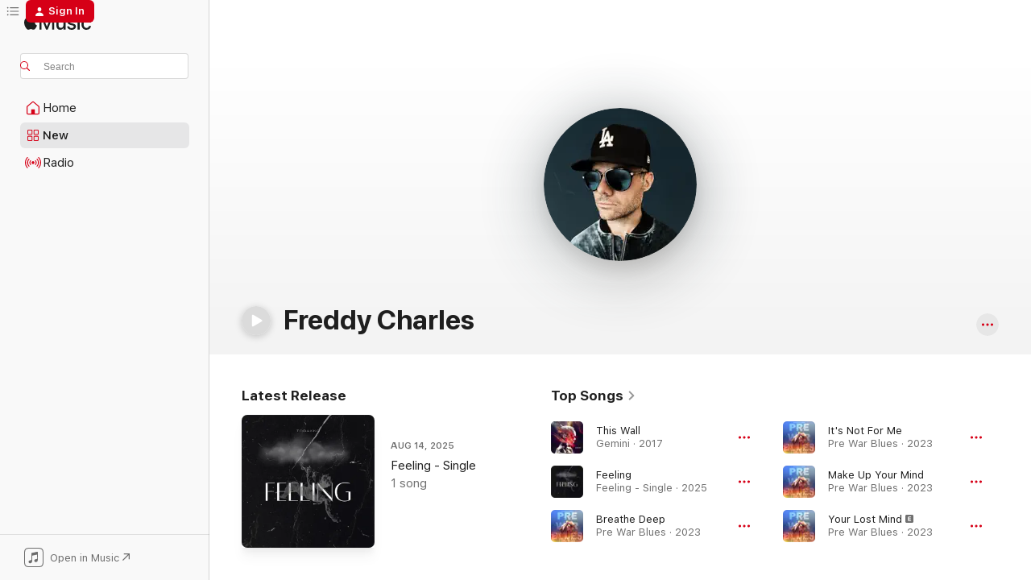

--- FILE ---
content_type: text/html
request_url: https://music.apple.com/us/artist/freddy-charles/303394773
body_size: 26577
content:
<!DOCTYPE html>
<html dir="ltr" lang="en-US">
    <head>
        <!-- prettier-ignore -->
        <meta charset="utf-8">
        <!-- prettier-ignore -->
        <meta http-equiv="X-UA-Compatible" content="IE=edge">
        <!-- prettier-ignore -->
        <meta
            name="viewport"
            content="width=device-width,initial-scale=1,interactive-widget=resizes-content"
        >
        <!-- prettier-ignore -->
        <meta name="applicable-device" content="pc,mobile">
        <!-- prettier-ignore -->
        <meta name="referrer" content="strict-origin">
        <!-- prettier-ignore -->
        <link
            rel="apple-touch-icon"
            sizes="180x180"
            href="/assets/favicon/favicon-180.png"
        >
        <!-- prettier-ignore -->
        <link
            rel="icon"
            type="image/png"
            sizes="32x32"
            href="/assets/favicon/favicon-32.png"
        >
        <!-- prettier-ignore -->
        <link
            rel="icon"
            type="image/png"
            sizes="16x16"
            href="/assets/favicon/favicon-16.png"
        >
        <!-- prettier-ignore -->
        <link
            rel="mask-icon"
            href="/assets/favicon/favicon.svg"
            color="#fa233b"
        >
        <!-- prettier-ignore -->
        <link rel="manifest" href="/manifest.json">

        <title>‎Freddy Charles - Apple Music</title><!-- HEAD_svelte-1cypuwr_START --><link rel="preconnect" href="//www.apple.com/wss/fonts" crossorigin="anonymous"><link rel="stylesheet" href="//www.apple.com/wss/fonts?families=SF+Pro,v4%7CSF+Pro+Icons,v1&amp;display=swap" type="text/css" referrerpolicy="strict-origin-when-cross-origin"><!-- HEAD_svelte-1cypuwr_END --><!-- HEAD_svelte-eg3hvx_START -->    <meta name="description" content="Listen to music by Freddy Charles on Apple Music. Find top songs and albums by Freddy Charles including This Wall, Feeling and more."> <meta name="keywords" content="listen, Freddy Charles, music, songs, Rock, apple music"> <link rel="canonical" href="https://music.apple.com/us/artist/freddy-charles/303394773">     <meta name="al:ios:app_store_id" content="1108187390"> <meta name="al:ios:app_name" content="Apple Music"> <meta name="apple:content_id" content="303394773"> <meta name="apple:title" content="Freddy Charles"> <meta name="apple:description" content="Listen to music by Freddy Charles on Apple Music. Find top songs and albums by Freddy Charles including This Wall, Feeling and more.">   <meta property="og:title" content="Freddy Charles on Apple Music"> <meta property="og:description" content="Listen to music by Freddy Charles on Apple Music."> <meta property="og:site_name" content="Apple Music - Web Player"> <meta property="og:url" content="https://music.apple.com/us/artist/freddy-charles/303394773"> <meta property="og:image" content="https://is1-ssl.mzstatic.com/image/thumb/Music123/v4/74/2a/10/742a10be-f198-e908-3575-968fa96864e6/pr_source.png/1200x630cw.png"> <meta property="og:image:secure_url" content="https://is1-ssl.mzstatic.com/image/thumb/Music123/v4/74/2a/10/742a10be-f198-e908-3575-968fa96864e6/pr_source.png/1200x630cw.png"> <meta property="og:image:alt" content="Freddy Charles on Apple Music"> <meta property="og:image:width" content="1200"> <meta property="og:image:height" content="630"> <meta property="og:image:type" content="image/png"> <meta property="og:type" content="music.musician"> <meta property="og:locale" content="en_US">        <meta name="twitter:title" content="Freddy Charles on Apple Music"> <meta name="twitter:description" content="Listen to music by Freddy Charles on Apple Music."> <meta name="twitter:site" content="@AppleMusic"> <meta name="twitter:image" content="https://is1-ssl.mzstatic.com/image/thumb/Music123/v4/74/2a/10/742a10be-f198-e908-3575-968fa96864e6/pr_source.png/1200x630cw.png"> <meta name="twitter:image:alt" content="Freddy Charles on Apple Music"> <meta name="twitter:card" content="summary_large_image">       <!-- HTML_TAG_START -->
                <script id=schema:music-group type="application/ld+json">
                    {"@context":"http://schema.org","@type":"MusicGroup","name":"Freddy Charles","description":"Listen to music by Freddy Charles on Apple Music. Find top songs and albums by Freddy Charles including This Wall, Feeling and more.","image":"https://is1-ssl.mzstatic.com/image/thumb/Music123/v4/74/2a/10/742a10be-f198-e908-3575-968fa96864e6/pr_source.png/486x486bb.png","genre":["Rock"],"tracks":[{"@type":"MusicRecording","name":"This Wall","duration":"PT7M18S","url":"https://music.apple.com/us/song/this-wall/1299255324","offers":{"@type":"Offer","category":"free","price":0},"audio":{"@type":"AudioObject","potentialAction":{"@type":"ListenAction","expectsAcceptanceOf":{"@type":"Offer","category":"free"},"target":{"@type":"EntryPoint","actionPlatform":"https://music.apple.com/us/song/this-wall/1299255324"}},"name":"This Wall","contentUrl":"https://audio-ssl.itunes.apple.com/itunes-assets/AudioPreview118/v4/a1/3d/c2/a13dc2f0-f1a9-4a6c-165e-796e763bb035/mzaf_2428695574973146642.plus.aac.ep.m4a","duration":"PT7M18S","uploadDate":"2017-10-20","thumbnailUrl":"https://is1-ssl.mzstatic.com/image/thumb/Music118/v4/77/ba/c3/77bac373-2c05-53a4-ab9c-b5e1a3dc4dbb/artwork.jpg/1200x630cw.png"}},{"@type":"MusicRecording","name":"Feeling","duration":"PT3M38S","url":"https://music.apple.com/us/song/feeling/1833298803","offers":{"@type":"Offer","category":"free","price":0},"audio":{"@type":"AudioObject","potentialAction":{"@type":"ListenAction","expectsAcceptanceOf":{"@type":"Offer","category":"free"},"target":{"@type":"EntryPoint","actionPlatform":"https://music.apple.com/us/song/feeling/1833298803"}},"name":"Feeling","contentUrl":"https://audio-ssl.itunes.apple.com/itunes-assets/AudioPreview211/v4/06/96/02/0696022f-7730-d2b1-8bf7-411e2aed532e/mzaf_13210028553457056942.plus.aac.ep.m4a","duration":"PT3M38S","uploadDate":"2025-08-14","thumbnailUrl":"https://is1-ssl.mzstatic.com/image/thumb/Music211/v4/1b/98/6a/1b986a7a-b3b7-6727-4cd4-5230d44b43f3/artwork.jpg/1200x630cw.png"}},{"@type":"MusicRecording","name":"Breathe Deep","duration":"PT3M47S","url":"https://music.apple.com/us/song/breathe-deep/1705849656","offers":{"@type":"Offer","category":"free","price":0},"audio":{"@type":"AudioObject","potentialAction":{"@type":"ListenAction","expectsAcceptanceOf":{"@type":"Offer","category":"free"},"target":{"@type":"EntryPoint","actionPlatform":"https://music.apple.com/us/song/breathe-deep/1705849656"}},"name":"Breathe Deep","contentUrl":"https://audio-ssl.itunes.apple.com/itunes-assets/AudioPreview126/v4/f5/b6/53/f5b65373-c35d-4934-33c9-c405579c0461/mzaf_5848811483247913145.plus.aac.ep.m4a","duration":"PT3M47S","uploadDate":"2023-09-15","thumbnailUrl":"https://is1-ssl.mzstatic.com/image/thumb/Music116/v4/c4/7f/38/c47f38ea-5a52-03be-5c80-64a35433542a/artwork.jpg/1200x630cw.png"}},{"@type":"MusicRecording","name":"It's Not For Me","duration":"PT6M56S","url":"https://music.apple.com/us/song/its-not-for-me/1705849655","offers":{"@type":"Offer","category":"free","price":0},"audio":{"@type":"AudioObject","potentialAction":{"@type":"ListenAction","expectsAcceptanceOf":{"@type":"Offer","category":"free"},"target":{"@type":"EntryPoint","actionPlatform":"https://music.apple.com/us/song/its-not-for-me/1705849655"}},"name":"It's Not For Me","contentUrl":"https://audio-ssl.itunes.apple.com/itunes-assets/AudioPreview116/v4/05/53/39/05533944-f5c2-e84f-efdd-0bb7641519eb/mzaf_7621827002456815810.plus.aac.ep.m4a","duration":"PT6M56S","uploadDate":"2023-09-15","thumbnailUrl":"https://is1-ssl.mzstatic.com/image/thumb/Music116/v4/c4/7f/38/c47f38ea-5a52-03be-5c80-64a35433542a/artwork.jpg/1200x630cw.png"}},{"@type":"MusicRecording","name":"Make Up Your Mind","duration":"PT5M6S","url":"https://music.apple.com/us/song/make-up-your-mind/1705849653","offers":{"@type":"Offer","category":"free","price":0},"audio":{"@type":"AudioObject","potentialAction":{"@type":"ListenAction","expectsAcceptanceOf":{"@type":"Offer","category":"free"},"target":{"@type":"EntryPoint","actionPlatform":"https://music.apple.com/us/song/make-up-your-mind/1705849653"}},"name":"Make Up Your Mind","contentUrl":"https://audio-ssl.itunes.apple.com/itunes-assets/AudioPreview116/v4/3f/a1/1f/3fa11f89-3734-7947-0d5b-416a9c44dda2/mzaf_17458517257031847811.plus.aac.ep.m4a","duration":"PT5M6S","uploadDate":"2023-09-15","thumbnailUrl":"https://is1-ssl.mzstatic.com/image/thumb/Music116/v4/c4/7f/38/c47f38ea-5a52-03be-5c80-64a35433542a/artwork.jpg/1200x630cw.png"}},{"@type":"MusicRecording","name":"Your Lost Mind","duration":"PT4M6S","url":"https://music.apple.com/us/song/your-lost-mind/1705849651","offers":{"@type":"Offer","category":"free","price":0},"audio":{"@type":"AudioObject","potentialAction":{"@type":"ListenAction","expectsAcceptanceOf":{"@type":"Offer","category":"free"},"target":{"@type":"EntryPoint","actionPlatform":"https://music.apple.com/us/song/your-lost-mind/1705849651"}},"name":"Your Lost Mind","contentUrl":"https://audio-ssl.itunes.apple.com/itunes-assets/AudioPreview126/v4/54/d4/dd/54d4dd89-0643-3a0d-6ea7-4c464ef4f6cc/mzaf_1082092515095757389.plus.aac.ep.m4a","duration":"PT4M6S","uploadDate":"2023-09-15","thumbnailUrl":"https://is1-ssl.mzstatic.com/image/thumb/Music116/v4/c4/7f/38/c47f38ea-5a52-03be-5c80-64a35433542a/artwork.jpg/1200x630cw.png"}},{"@type":"MusicRecording","name":"Train","duration":"PT5M6S","url":"https://music.apple.com/us/song/train/1705849650","offers":{"@type":"Offer","category":"free","price":0},"audio":{"@type":"AudioObject","potentialAction":{"@type":"ListenAction","expectsAcceptanceOf":{"@type":"Offer","category":"free"},"target":{"@type":"EntryPoint","actionPlatform":"https://music.apple.com/us/song/train/1705849650"}},"name":"Train","contentUrl":"https://audio-ssl.itunes.apple.com/itunes-assets/AudioPreview126/v4/a7/1b/1c/a71b1c35-d036-10ba-1b69-0d89845f0529/mzaf_1642700718329003196.plus.aac.ep.m4a","duration":"PT5M6S","uploadDate":"2023-09-15","thumbnailUrl":"https://is1-ssl.mzstatic.com/image/thumb/Music116/v4/c4/7f/38/c47f38ea-5a52-03be-5c80-64a35433542a/artwork.jpg/1200x630cw.png"}},{"@type":"MusicRecording","name":"Pre War Blues","duration":"PT7M57S","url":"https://music.apple.com/us/song/pre-war-blues/1705849649","offers":{"@type":"Offer","category":"free","price":0},"audio":{"@type":"AudioObject","potentialAction":{"@type":"ListenAction","expectsAcceptanceOf":{"@type":"Offer","category":"free"},"target":{"@type":"EntryPoint","actionPlatform":"https://music.apple.com/us/song/pre-war-blues/1705849649"}},"name":"Pre War Blues","contentUrl":"https://audio-ssl.itunes.apple.com/itunes-assets/AudioPreview126/v4/08/2e/f1/082ef1a5-c126-4c95-37fb-4fb660d9022a/mzaf_3540439419365205075.plus.aac.ep.m4a","duration":"PT7M57S","uploadDate":"2023-09-15","thumbnailUrl":"https://is1-ssl.mzstatic.com/image/thumb/Music116/v4/c4/7f/38/c47f38ea-5a52-03be-5c80-64a35433542a/artwork.jpg/1200x630cw.png"}},{"@type":"MusicRecording","name":"The Soldier Is Coming Home","duration":"PT7M30S","url":"https://music.apple.com/us/song/the-soldier-is-coming-home/1705849648","offers":{"@type":"Offer","category":"free","price":0},"audio":{"@type":"AudioObject","potentialAction":{"@type":"ListenAction","expectsAcceptanceOf":{"@type":"Offer","category":"free"},"target":{"@type":"EntryPoint","actionPlatform":"https://music.apple.com/us/song/the-soldier-is-coming-home/1705849648"}},"name":"The Soldier Is Coming Home","contentUrl":"https://audio-ssl.itunes.apple.com/itunes-assets/AudioPreview126/v4/0b/5c/ce/0b5ccea7-426a-39ae-07de-f57a0ca5401f/mzaf_16278657678884815425.plus.aac.ep.m4a","duration":"PT7M30S","uploadDate":"2023-09-15","thumbnailUrl":"https://is1-ssl.mzstatic.com/image/thumb/Music116/v4/c4/7f/38/c47f38ea-5a52-03be-5c80-64a35433542a/artwork.jpg/1200x630cw.png"}},{"@type":"MusicRecording","name":"Waiting Blues","duration":"PT8M16S","url":"https://music.apple.com/us/song/waiting-blues/1705849646","offers":{"@type":"Offer","category":"free","price":0},"audio":{"@type":"AudioObject","potentialAction":{"@type":"ListenAction","expectsAcceptanceOf":{"@type":"Offer","category":"free"},"target":{"@type":"EntryPoint","actionPlatform":"https://music.apple.com/us/song/waiting-blues/1705849646"}},"name":"Waiting Blues","contentUrl":"https://audio-ssl.itunes.apple.com/itunes-assets/AudioPreview116/v4/c4/a9/cf/c4a9cf69-b845-24f8-5a7f-66747ce378b4/mzaf_7371313256940731124.plus.aac.ep.m4a","duration":"PT8M16S","uploadDate":"2023-09-15","thumbnailUrl":"https://is1-ssl.mzstatic.com/image/thumb/Music116/v4/c4/7f/38/c47f38ea-5a52-03be-5c80-64a35433542a/artwork.jpg/1200x630cw.png"}},{"@type":"MusicRecording","name":"Riding","duration":"PT2M32S","url":"https://music.apple.com/us/song/riding/1705849645","offers":{"@type":"Offer","category":"free","price":0},"audio":{"@type":"AudioObject","potentialAction":{"@type":"ListenAction","expectsAcceptanceOf":{"@type":"Offer","category":"free"},"target":{"@type":"EntryPoint","actionPlatform":"https://music.apple.com/us/song/riding/1705849645"}},"name":"Riding","contentUrl":"https://audio-ssl.itunes.apple.com/itunes-assets/AudioPreview116/v4/c6/0d/16/c60d1661-21d0-85df-1d96-0f3559a05bb7/mzaf_6282186114266347522.plus.aac.ep.m4a","duration":"PT2M32S","uploadDate":"2023-09-15","thumbnailUrl":"https://is1-ssl.mzstatic.com/image/thumb/Music116/v4/c4/7f/38/c47f38ea-5a52-03be-5c80-64a35433542a/artwork.jpg/1200x630cw.png"}},{"@type":"MusicRecording","name":"Nothing","duration":"PT5M15S","url":"https://music.apple.com/us/song/nothing/1705849644","offers":{"@type":"Offer","category":"free","price":0},"audio":{"@type":"AudioObject","potentialAction":{"@type":"ListenAction","expectsAcceptanceOf":{"@type":"Offer","category":"free"},"target":{"@type":"EntryPoint","actionPlatform":"https://music.apple.com/us/song/nothing/1705849644"}},"name":"Nothing","contentUrl":"https://audio-ssl.itunes.apple.com/itunes-assets/AudioPreview126/v4/71/c4/30/71c430a8-c501-ac01-0dec-2f73471bfffe/mzaf_9993965467604128907.plus.aac.ep.m4a","duration":"PT5M15S","uploadDate":"2023-09-15","thumbnailUrl":"https://is1-ssl.mzstatic.com/image/thumb/Music116/v4/c4/7f/38/c47f38ea-5a52-03be-5c80-64a35433542a/artwork.jpg/1200x630cw.png"}},{"@type":"MusicRecording","name":"Control Delight","duration":"PT4M26S","url":"https://music.apple.com/us/song/control-delight/1705849642","offers":{"@type":"Offer","category":"free","price":0},"audio":{"@type":"AudioObject","potentialAction":{"@type":"ListenAction","expectsAcceptanceOf":{"@type":"Offer","category":"free"},"target":{"@type":"EntryPoint","actionPlatform":"https://music.apple.com/us/song/control-delight/1705849642"}},"name":"Control Delight","contentUrl":"https://audio-ssl.itunes.apple.com/itunes-assets/AudioPreview116/v4/31/4d/63/314d6319-0205-babb-cb50-6bf14a416a39/mzaf_10778111131151579798.plus.aac.ep.m4a","duration":"PT4M26S","uploadDate":"2023-09-15","thumbnailUrl":"https://is1-ssl.mzstatic.com/image/thumb/Music116/v4/c4/7f/38/c47f38ea-5a52-03be-5c80-64a35433542a/artwork.jpg/1200x630cw.png"}},{"@type":"MusicRecording","name":"I Have It All","duration":"PT3M29S","url":"https://music.apple.com/us/song/i-have-it-all/1705849647","offers":{"@type":"Offer","category":"free","price":0},"audio":{"@type":"AudioObject","potentialAction":{"@type":"ListenAction","expectsAcceptanceOf":{"@type":"Offer","category":"free"},"target":{"@type":"EntryPoint","actionPlatform":"https://music.apple.com/us/song/i-have-it-all/1705849647"}},"name":"I Have It All","contentUrl":"https://audio-ssl.itunes.apple.com/itunes-assets/AudioPreview116/v4/fc/a5/6b/fca56b46-4341-6030-5368-b62aab7d4a22/mzaf_7289807985428208556.plus.aac.ep.m4a","duration":"PT3M29S","uploadDate":"2023-07-18","thumbnailUrl":"https://is1-ssl.mzstatic.com/image/thumb/Music116/v4/c4/7f/38/c47f38ea-5a52-03be-5c80-64a35433542a/artwork.jpg/1200x630cw.png"}},{"@type":"MusicRecording","name":"Reveille","duration":"PT2M10S","url":"https://music.apple.com/us/song/reveille/1657971396","offers":{"@type":"Offer","category":"free","price":0},"audio":{"@type":"AudioObject","potentialAction":{"@type":"ListenAction","expectsAcceptanceOf":{"@type":"Offer","category":"free"},"target":{"@type":"EntryPoint","actionPlatform":"https://music.apple.com/us/song/reveille/1657971396"}},"name":"Reveille","contentUrl":"https://audio-ssl.itunes.apple.com/itunes-assets/AudioPreview112/v4/bc/f5/5e/bcf55e68-a82b-4d86-a795-50880fb0a3e9/mzaf_8316105120017681399.plus.aac.p.m4a","duration":"PT2M10S","uploadDate":"2022-12-06","thumbnailUrl":"https://is1-ssl.mzstatic.com/image/thumb/Music122/v4/f8/59/60/f859606b-375a-23c0-6a45-aa30b9ac93f8/artwork.jpg/1200x630cw.png"}},{"@type":"MusicRecording","name":"Woman On Fire","duration":"PT4M16S","url":"https://music.apple.com/us/song/woman-on-fire/1657971395","offers":{"@type":"Offer","category":"free","price":0},"audio":{"@type":"AudioObject","potentialAction":{"@type":"ListenAction","expectsAcceptanceOf":{"@type":"Offer","category":"free"},"target":{"@type":"EntryPoint","actionPlatform":"https://music.apple.com/us/song/woman-on-fire/1657971395"}},"name":"Woman On Fire","contentUrl":"https://audio-ssl.itunes.apple.com/itunes-assets/AudioPreview112/v4/5f/82/77/5f827751-6b48-fc71-2df4-a1ad4e81433d/mzaf_16976235642734623359.plus.aac.ep.m4a","duration":"PT4M16S","uploadDate":"2022-12-06","thumbnailUrl":"https://is1-ssl.mzstatic.com/image/thumb/Music122/v4/f8/59/60/f859606b-375a-23c0-6a45-aa30b9ac93f8/artwork.jpg/1200x630cw.png"}},{"@type":"MusicRecording","name":"All the Will Is Gone","duration":"PT4M48S","url":"https://music.apple.com/us/song/all-the-will-is-gone/1657971394","offers":{"@type":"Offer","category":"free","price":0},"audio":{"@type":"AudioObject","potentialAction":{"@type":"ListenAction","expectsAcceptanceOf":{"@type":"Offer","category":"free"},"target":{"@type":"EntryPoint","actionPlatform":"https://music.apple.com/us/song/all-the-will-is-gone/1657971394"}},"name":"All the Will Is Gone","contentUrl":"https://audio-ssl.itunes.apple.com/itunes-assets/AudioPreview112/v4/98/78/0e/98780e8f-99a9-b15e-5ff8-c2ac8da599e2/mzaf_14555556094895711017.plus.aac.ep.m4a","duration":"PT4M48S","uploadDate":"2022-12-06","thumbnailUrl":"https://is1-ssl.mzstatic.com/image/thumb/Music122/v4/f8/59/60/f859606b-375a-23c0-6a45-aa30b9ac93f8/artwork.jpg/1200x630cw.png"}},{"@type":"MusicRecording","name":"Not My King","duration":"PT2M4S","url":"https://music.apple.com/us/song/not-my-king/1657971393","offers":{"@type":"Offer","category":"free","price":0},"audio":{"@type":"AudioObject","potentialAction":{"@type":"ListenAction","expectsAcceptanceOf":{"@type":"Offer","category":"free"},"target":{"@type":"EntryPoint","actionPlatform":"https://music.apple.com/us/song/not-my-king/1657971393"}},"name":"Not My King","contentUrl":"https://audio-ssl.itunes.apple.com/itunes-assets/AudioPreview112/v4/7a/d6/0e/7ad60e5f-11d8-f8bd-785d-011471b41344/mzaf_11428203555876153284.plus.aac.p.m4a","duration":"PT2M4S","uploadDate":"2022-12-06","thumbnailUrl":"https://is1-ssl.mzstatic.com/image/thumb/Music122/v4/f8/59/60/f859606b-375a-23c0-6a45-aa30b9ac93f8/artwork.jpg/1200x630cw.png"}},{"@type":"MusicRecording","name":"Out At Sea","duration":"PT4M56S","url":"https://music.apple.com/us/song/out-at-sea/1657971392","offers":{"@type":"Offer","category":"free","price":0},"audio":{"@type":"AudioObject","potentialAction":{"@type":"ListenAction","expectsAcceptanceOf":{"@type":"Offer","category":"free"},"target":{"@type":"EntryPoint","actionPlatform":"https://music.apple.com/us/song/out-at-sea/1657971392"}},"name":"Out At Sea","contentUrl":"https://audio-ssl.itunes.apple.com/itunes-assets/AudioPreview122/v4/91/29/25/91292541-3d9c-7863-2e4b-96d080a31043/mzaf_7851266223334220481.plus.aac.ep.m4a","duration":"PT4M56S","uploadDate":"2022-12-06","thumbnailUrl":"https://is1-ssl.mzstatic.com/image/thumb/Music122/v4/f8/59/60/f859606b-375a-23c0-6a45-aa30b9ac93f8/artwork.jpg/1200x630cw.png"}},{"@type":"MusicRecording","name":"Find Your Truth","duration":"PT5M41S","url":"https://music.apple.com/us/song/find-your-truth/1657971391","offers":{"@type":"Offer","category":"free","price":0},"audio":{"@type":"AudioObject","potentialAction":{"@type":"ListenAction","expectsAcceptanceOf":{"@type":"Offer","category":"free"},"target":{"@type":"EntryPoint","actionPlatform":"https://music.apple.com/us/song/find-your-truth/1657971391"}},"name":"Find Your Truth","contentUrl":"https://audio-ssl.itunes.apple.com/itunes-assets/AudioPreview112/v4/ce/66/2b/ce662bfe-b9c3-d7a9-3062-88b7fb614e4d/mzaf_2598255730722483663.plus.aac.ep.m4a","duration":"PT5M41S","uploadDate":"2022-12-06","thumbnailUrl":"https://is1-ssl.mzstatic.com/image/thumb/Music122/v4/f8/59/60/f859606b-375a-23c0-6a45-aa30b9ac93f8/artwork.jpg/1200x630cw.png"}},{"@type":"MusicRecording","name":"I'm So Sorry","duration":"PT3M53S","url":"https://music.apple.com/us/song/im-so-sorry/1657971390","offers":{"@type":"Offer","category":"free","price":0},"audio":{"@type":"AudioObject","potentialAction":{"@type":"ListenAction","expectsAcceptanceOf":{"@type":"Offer","category":"free"},"target":{"@type":"EntryPoint","actionPlatform":"https://music.apple.com/us/song/im-so-sorry/1657971390"}},"name":"I'm So Sorry","contentUrl":"https://audio-ssl.itunes.apple.com/itunes-assets/AudioPreview112/v4/f4/af/d3/f4afd324-a6fc-6f04-d729-eac5e2361bd6/mzaf_3445525317782828611.plus.aac.ep.m4a","duration":"PT3M53S","uploadDate":"2022-12-06","thumbnailUrl":"https://is1-ssl.mzstatic.com/image/thumb/Music122/v4/f8/59/60/f859606b-375a-23c0-6a45-aa30b9ac93f8/artwork.jpg/1200x630cw.png"}},{"@type":"MusicRecording","name":"The Tower","duration":"PT6M16S","url":"https://music.apple.com/us/song/the-tower/1657971389","offers":{"@type":"Offer","category":"free","price":0},"audio":{"@type":"AudioObject","potentialAction":{"@type":"ListenAction","expectsAcceptanceOf":{"@type":"Offer","category":"free"},"target":{"@type":"EntryPoint","actionPlatform":"https://music.apple.com/us/song/the-tower/1657971389"}},"name":"The Tower","contentUrl":"https://audio-ssl.itunes.apple.com/itunes-assets/AudioPreview122/v4/8d/a9/73/8da9735c-2489-c6fe-1486-f8daad16da60/mzaf_2110730844644498351.plus.aac.ep.m4a","duration":"PT6M16S","uploadDate":"2022-12-06","thumbnailUrl":"https://is1-ssl.mzstatic.com/image/thumb/Music122/v4/f8/59/60/f859606b-375a-23c0-6a45-aa30b9ac93f8/artwork.jpg/1200x630cw.png"}},{"@type":"MusicRecording","name":"Back To Sleep","duration":"PT3M20S","url":"https://music.apple.com/us/song/back-to-sleep/1657971388","offers":{"@type":"Offer","category":"free","price":0},"audio":{"@type":"AudioObject","potentialAction":{"@type":"ListenAction","expectsAcceptanceOf":{"@type":"Offer","category":"free"},"target":{"@type":"EntryPoint","actionPlatform":"https://music.apple.com/us/song/back-to-sleep/1657971388"}},"name":"Back To Sleep","contentUrl":"https://audio-ssl.itunes.apple.com/itunes-assets/AudioPreview112/v4/e8/f3/18/e8f318b2-cc44-4af3-9538-1fed0c6e5682/mzaf_5924465235050433445.plus.aac.ep.m4a","duration":"PT3M20S","uploadDate":"2022-12-06","thumbnailUrl":"https://is1-ssl.mzstatic.com/image/thumb/Music122/v4/f8/59/60/f859606b-375a-23c0-6a45-aa30b9ac93f8/artwork.jpg/1200x630cw.png"}},{"@type":"MusicRecording","name":"Ascaris","duration":"PT6M42S","url":"https://music.apple.com/us/song/ascaris/1657971387","offers":{"@type":"Offer","category":"free","price":0},"audio":{"@type":"AudioObject","potentialAction":{"@type":"ListenAction","expectsAcceptanceOf":{"@type":"Offer","category":"free"},"target":{"@type":"EntryPoint","actionPlatform":"https://music.apple.com/us/song/ascaris/1657971387"}},"name":"Ascaris","contentUrl":"https://audio-ssl.itunes.apple.com/itunes-assets/AudioPreview122/v4/e8/64/c9/e864c9b5-6844-b8ac-ae99-8b23b6151a22/mzaf_2693179712815803352.plus.aac.ep.m4a","duration":"PT6M42S","uploadDate":"2022-12-06","thumbnailUrl":"https://is1-ssl.mzstatic.com/image/thumb/Music122/v4/f8/59/60/f859606b-375a-23c0-6a45-aa30b9ac93f8/artwork.jpg/1200x630cw.png"}}],"albums":[{"@type":"MusicAlbum","image":"https://is1-ssl.mzstatic.com/image/thumb/Music116/v4/c4/7f/38/c47f38ea-5a52-03be-5c80-64a35433542a/artwork.jpg/486x486bb.png","url":"https://music.apple.com/us/album/pre-war-blues/1705849641","name":"Pre War Blues","byArtist":{"@type":"MusicGroup","url":"https://music.apple.com/us/artist/freddy-charles/303394773","name":"Freddy Charles"}},{"@type":"MusicAlbum","image":"https://is1-ssl.mzstatic.com/image/thumb/Music122/v4/f8/59/60/f859606b-375a-23c0-6a45-aa30b9ac93f8/artwork.jpg/486x486bb.png","url":"https://music.apple.com/us/album/the-tower/1657971378","name":"The Tower","byArtist":{"@type":"MusicGroup","url":"https://music.apple.com/us/artist/freddy-charles/303394773","name":"Freddy Charles"}},{"@type":"MusicAlbum","image":"https://is1-ssl.mzstatic.com/image/thumb/Music113/v4/e3/62/bd/e362bd24-d26c-2307-0abf-1cd305bc642d/artwork.jpg/486x486bb.png","url":"https://music.apple.com/us/album/emportez-moi/1514485358","name":"Emportez Moi","byArtist":{"@type":"MusicGroup","url":"https://music.apple.com/us/artist/freddy-charles/303394773","name":"Freddy Charles"}},{"@type":"MusicAlbum","image":"https://is1-ssl.mzstatic.com/image/thumb/Music118/v4/77/ba/c3/77bac373-2c05-53a4-ab9c-b5e1a3dc4dbb/artwork.jpg/486x486bb.png","url":"https://music.apple.com/us/album/gemini/1299255055","name":"Gemini","byArtist":{"@type":"MusicGroup","url":"https://music.apple.com/us/artist/freddy-charles/303394773","name":"Freddy Charles"}},{"@type":"MusicAlbum","image":"https://is1-ssl.mzstatic.com/image/thumb/Music124/v4/9d/0a/b4/9d0ab417-a411-b372-0f23-946fad3f976f/artwork.jpg/486x486bb.png","url":"https://music.apple.com/us/album/the-lost-soul/1536506061","name":"The Lost Soul","byArtist":{"@type":"MusicGroup","url":"https://music.apple.com/us/artist/freddy-charles/303394773","name":"Freddy Charles"}},{"@type":"MusicAlbum","image":"https://is1-ssl.mzstatic.com/image/thumb/Music123/v4/3f/47/f2/3f47f20e-b446-e761-2087-64639e03bdfd/artwork.jpg/486x486bb.png","url":"https://music.apple.com/us/album/the-march-of-the-city/1492662696","name":"The March of the City","byArtist":{"@type":"MusicGroup","url":"https://music.apple.com/us/artist/freddy-charles/303394773","name":"Freddy Charles"}},{"@type":"MusicAlbum","image":"https://is1-ssl.mzstatic.com/image/thumb/Music113/v4/2c/55/fd/2c55fdfd-f602-7e11-cb27-31c705408936/artwork.jpg/486x486bb.png","url":"https://music.apple.com/us/album/im-only-human/1457855866","name":"I'm Only Human","byArtist":{"@type":"MusicGroup","url":"https://music.apple.com/us/artist/freddy-charles/303394773","name":"Freddy Charles"}},{"@type":"MusicAlbum","image":"https://is1-ssl.mzstatic.com/image/thumb/Music118/v4/53/b2/41/53b24145-9986-0df6-2928-196ab030934d/artwork.jpg/486x486bb.png","url":"https://music.apple.com/us/album/our-hearts-are-more-broken-than-our-arms-and-legs/1348517065","name":"Our Hearts Are More Broken Than Our Arms and Legs","byArtist":{"@type":"MusicGroup","url":"https://music.apple.com/us/artist/freddy-charles/303394773","name":"Freddy Charles"}},{"@type":"MusicAlbum","image":"https://is1-ssl.mzstatic.com/image/thumb/Music123/v4/f3/f1/90/f3f19072-97de-76a3-9327-884db37bf173/artwork.jpg/486x486bb.png","url":"https://music.apple.com/us/album/the-beginnings-of-finding-the/1491638383","name":"The Beginnings of Finding the Mechanics of Industrialism Beautiful","byArtist":{"@type":"MusicGroup","url":"https://music.apple.com/us/artist/freddy-charles/303394773","name":"Freddy Charles"}},{"@type":"MusicAlbum","image":"https://is1-ssl.mzstatic.com/image/thumb/Music123/v4/1e/9c/05/1e9c05be-c04b-f646-89f5-b2059f9acd08/artwork.jpg/486x486bb.png","url":"https://music.apple.com/us/album/fc-475/1492632656","name":"Fc-475","byArtist":{"@type":"MusicGroup","url":"https://music.apple.com/us/artist/freddy-charles/303394773","name":"Freddy Charles"}}],"url":"https://music.apple.com/us/artist/freddy-charles/303394773","potentialAction":{"@type":"ListenAction","expectsAcceptanceOf":{"@type":"Offer","category":"free"},"target":{"@type":"EntryPoint","actionPlatform":"https://music.apple.com/us/artist/freddy-charles/303394773"}}}
                </script>
                <!-- HTML_TAG_END -->    <!-- HEAD_svelte-eg3hvx_END -->
      <script type="module" crossorigin src="/assets/index~8a6f659a1b.js"></script>
      <link rel="stylesheet" href="/assets/index~99bed3cf08.css">
      <script type="module">import.meta.url;import("_").catch(()=>1);async function* g(){};window.__vite_is_modern_browser=true;</script>
      <script type="module">!function(){if(window.__vite_is_modern_browser)return;console.warn("vite: loading legacy chunks, syntax error above and the same error below should be ignored");var e=document.getElementById("vite-legacy-polyfill"),n=document.createElement("script");n.src=e.src,n.onload=function(){System.import(document.getElementById('vite-legacy-entry').getAttribute('data-src'))},document.body.appendChild(n)}();</script>
    </head>
    <body>
        <script src="/assets/focus-visible/focus-visible.min.js"></script>
        
        <script
            async
            src="/includes/js-cdn/musickit/v3/amp/musickit.js"
        ></script>
        <script
            type="module"
            async
            src="/includes/js-cdn/musickit/v3/components/musickit-components/musickit-components.esm.js"
        ></script>
        <script
            nomodule
            async
            src="/includes/js-cdn/musickit/v3/components/musickit-components/musickit-components.js"
        ></script>
        <svg style="display: none" xmlns="http://www.w3.org/2000/svg">
            <symbol id="play-circle-fill" viewBox="0 0 60 60">
                <path
                    class="icon-circle-fill__circle"
                    fill="var(--iconCircleFillBG, transparent)"
                    d="M30 60c16.411 0 30-13.617 30-30C60 13.588 46.382 0 29.971 0 13.588 0 .001 13.588.001 30c0 16.383 13.617 30 30 30Z"
                />
                <path
                    fill="var(--iconFillArrow, var(--keyColor, black))"
                    d="M24.411 41.853c-1.41.853-3.028.177-3.028-1.294V19.47c0-1.44 1.735-2.058 3.028-1.294l17.265 10.235a1.89 1.89 0 0 1 0 3.265L24.411 41.853Z"
                />
            </symbol>
        </svg>
        <div class="body-container">
              <div class="app-container svelte-t3vj1e" data-testid="app-container">   <div class="header svelte-rjjbqs" data-testid="header"><nav data-testid="navigation" class="navigation svelte-13li0vp"><div class="navigation__header svelte-13li0vp"><div data-testid="logo" class="logo svelte-1o7dz8w"> <a aria-label="Apple Music" role="img" href="https://music.apple.com/us/home" class="svelte-1o7dz8w"><svg height="20" viewBox="0 0 83 20" width="83" xmlns="http://www.w3.org/2000/svg" class="logo" aria-hidden="true"><path d="M34.752 19.746V6.243h-.088l-5.433 13.503h-2.074L21.711 6.243h-.087v13.503h-2.548V1.399h3.235l5.833 14.621h.1l5.82-14.62h3.248v18.347h-2.56zm16.649 0h-2.586v-2.263h-.062c-.725 1.602-2.061 2.504-4.072 2.504-2.86 0-4.61-1.894-4.61-4.958V6.37h2.698v8.125c0 2.034.95 3.127 2.81 3.127 1.95 0 3.124-1.373 3.124-3.458V6.37H51.4v13.376zm7.394-13.618c3.06 0 5.046 1.73 5.134 4.196h-2.536c-.15-1.296-1.087-2.11-2.598-2.11-1.462 0-2.436.724-2.436 1.793 0 .839.6 1.41 2.023 1.741l2.136.496c2.686.636 3.71 1.704 3.71 3.636 0 2.442-2.236 4.12-5.333 4.12-3.285 0-5.26-1.64-5.509-4.183h2.673c.25 1.398 1.187 2.085 2.836 2.085 1.623 0 2.623-.687 2.623-1.78 0-.865-.487-1.373-1.924-1.704l-2.136-.508c-2.498-.585-3.735-1.806-3.735-3.75 0-2.391 2.049-4.032 5.072-4.032zM66.1 2.836c0-.878.7-1.577 1.561-1.577.862 0 1.55.7 1.55 1.577 0 .864-.688 1.576-1.55 1.576a1.573 1.573 0 0 1-1.56-1.576zm.212 3.534h2.698v13.376h-2.698zm14.089 4.603c-.275-1.424-1.324-2.556-3.085-2.556-2.086 0-3.46 1.767-3.46 4.64 0 2.938 1.386 4.642 3.485 4.642 1.66 0 2.748-.928 3.06-2.48H83C82.713 18.067 80.477 20 77.317 20c-3.76 0-6.208-2.62-6.208-6.942 0-4.247 2.448-6.93 6.183-6.93 3.385 0 5.446 2.213 5.683 4.845h-2.573zM10.824 3.189c-.698.834-1.805 1.496-2.913 1.398-.145-1.128.41-2.33 1.036-3.065C9.644.662 10.848.05 11.835 0c.121 1.178-.336 2.33-1.01 3.19zm.999 1.619c.624.049 2.425.244 3.578 1.98-.096.074-2.137 1.272-2.113 3.79.024 3.01 2.593 4.012 2.617 4.037-.024.074-.407 1.419-1.344 2.812-.817 1.224-1.657 2.422-3.002 2.447-1.297.024-1.73-.783-3.218-.783-1.489 0-1.97.758-3.194.807-1.297.048-2.28-1.297-3.097-2.52C.368 14.908-.904 10.408.825 7.375c.84-1.516 2.377-2.47 4.034-2.495 1.273-.023 2.45.857 3.218.857.769 0 2.137-1.027 3.746-.93z"></path></svg></a>   </div> <div class="search-input-wrapper svelte-nrtdem" data-testid="search-input"><div data-testid="amp-search-input" aria-controls="search-suggestions" aria-expanded="false" aria-haspopup="listbox" aria-owns="search-suggestions" class="search-input-container svelte-rg26q6" tabindex="-1" role=""><div class="flex-container svelte-rg26q6"><form id="search-input-form" class="svelte-rg26q6"><svg height="16" width="16" viewBox="0 0 16 16" class="search-svg" aria-hidden="true"><path d="M11.87 10.835c.018.015.035.03.051.047l3.864 3.863a.735.735 0 1 1-1.04 1.04l-3.863-3.864a.744.744 0 0 1-.047-.051 6.667 6.667 0 1 1 1.035-1.035zM6.667 12a5.333 5.333 0 1 0 0-10.667 5.333 5.333 0 0 0 0 10.667z"></path></svg> <input aria-autocomplete="list" aria-multiline="false" aria-controls="search-suggestions" aria-label="Search" placeholder="Search" spellcheck="false" autocomplete="off" autocorrect="off" autocapitalize="off" type="text" inputmode="search" class="search-input__text-field svelte-rg26q6" data-testid="search-input__text-field"></form> </div> <div data-testid="search-scope-bar"></div>   </div> </div></div> <div data-testid="navigation-content" class="navigation__content svelte-13li0vp" id="navigation" aria-hidden="false"><div class="navigation__scrollable-container svelte-13li0vp"><div data-testid="navigation-items-primary" class="navigation-items navigation-items--primary svelte-ng61m8"> <ul class="navigation-items__list svelte-ng61m8">  <li class="navigation-item navigation-item__home svelte-1a5yt87" aria-selected="false" data-testid="navigation-item"> <a href="https://music.apple.com/us/home" class="navigation-item__link svelte-1a5yt87" role="button" data-testid="home" aria-pressed="false"><div class="navigation-item__content svelte-zhx7t9"> <span class="navigation-item__icon svelte-zhx7t9"> <svg width="24" height="24" viewBox="0 0 24 24" xmlns="http://www.w3.org/2000/svg" aria-hidden="true"><path d="M5.93 20.16a1.94 1.94 0 0 1-1.43-.502c-.334-.335-.502-.794-.502-1.393v-7.142c0-.362.062-.688.177-.953.123-.264.326-.529.6-.75l6.145-5.157c.176-.141.344-.247.52-.318.176-.07.362-.105.564-.105.194 0 .388.035.565.105.176.07.352.177.52.318l6.146 5.158c.273.23.467.476.59.75.124.264.177.59.177.96v7.134c0 .59-.159 1.058-.503 1.393-.335.335-.811.503-1.428.503H5.929Zm12.14-1.172c.221 0 .406-.07.547-.212a.688.688 0 0 0 .22-.511v-7.142c0-.177-.026-.344-.087-.459a.97.97 0 0 0-.265-.353l-6.154-5.149a.756.756 0 0 0-.177-.115.37.37 0 0 0-.15-.035.37.37 0 0 0-.158.035l-.177.115-6.145 5.15a.982.982 0 0 0-.274.352 1.13 1.13 0 0 0-.088.468v7.133c0 .203.08.379.23.511a.744.744 0 0 0 .546.212h12.133Zm-8.323-4.7c0-.176.062-.326.177-.432a.6.6 0 0 1 .423-.159h3.315c.176 0 .326.053.432.16s.159.255.159.431v4.973H9.756v-4.973Z"></path></svg> </span> <span class="navigation-item__label svelte-zhx7t9"> Home </span> </div></a>  </li>  <li class="navigation-item navigation-item__new svelte-1a5yt87" aria-selected="false" data-testid="navigation-item"> <a href="https://music.apple.com/us/new" class="navigation-item__link svelte-1a5yt87" role="button" data-testid="new" aria-pressed="false"><div class="navigation-item__content svelte-zhx7t9"> <span class="navigation-item__icon svelte-zhx7t9"> <svg height="24" viewBox="0 0 24 24" width="24" aria-hidden="true"><path d="M9.92 11.354c.966 0 1.453-.487 1.453-1.49v-3.4c0-1.004-.487-1.483-1.453-1.483H6.452C5.487 4.981 5 5.46 5 6.464v3.4c0 1.003.487 1.49 1.452 1.49zm7.628 0c.965 0 1.452-.487 1.452-1.49v-3.4c0-1.004-.487-1.483-1.452-1.483h-3.46c-.974 0-1.46.479-1.46 1.483v3.4c0 1.003.486 1.49 1.46 1.49zm-7.65-1.073h-3.43c-.266 0-.396-.137-.396-.418v-3.4c0-.273.13-.41.396-.41h3.43c.265 0 .402.137.402.41v3.4c0 .281-.137.418-.403.418zm7.634 0h-3.43c-.273 0-.402-.137-.402-.418v-3.4c0-.273.129-.41.403-.41h3.43c.265 0 .395.137.395.41v3.4c0 .281-.13.418-.396.418zm-7.612 8.7c.966 0 1.453-.48 1.453-1.483v-3.407c0-.996-.487-1.483-1.453-1.483H6.452c-.965 0-1.452.487-1.452 1.483v3.407c0 1.004.487 1.483 1.452 1.483zm7.628 0c.965 0 1.452-.48 1.452-1.483v-3.407c0-.996-.487-1.483-1.452-1.483h-3.46c-.974 0-1.46.487-1.46 1.483v3.407c0 1.004.486 1.483 1.46 1.483zm-7.65-1.072h-3.43c-.266 0-.396-.137-.396-.41v-3.4c0-.282.13-.418.396-.418h3.43c.265 0 .402.136.402.418v3.4c0 .273-.137.41-.403.41zm7.634 0h-3.43c-.273 0-.402-.137-.402-.41v-3.4c0-.282.129-.418.403-.418h3.43c.265 0 .395.136.395.418v3.4c0 .273-.13.41-.396.41z" fill-opacity=".95"></path></svg> </span> <span class="navigation-item__label svelte-zhx7t9"> New </span> </div></a>  </li>  <li class="navigation-item navigation-item__radio svelte-1a5yt87" aria-selected="false" data-testid="navigation-item"> <a href="https://music.apple.com/us/radio" class="navigation-item__link svelte-1a5yt87" role="button" data-testid="radio" aria-pressed="false"><div class="navigation-item__content svelte-zhx7t9"> <span class="navigation-item__icon svelte-zhx7t9"> <svg width="24" height="24" viewBox="0 0 24 24" xmlns="http://www.w3.org/2000/svg" aria-hidden="true"><path d="M19.359 18.57C21.033 16.818 22 14.461 22 11.89s-.967-4.93-2.641-6.68c-.276-.292-.653-.26-.868-.023-.222.246-.176.591.085.868 1.466 1.535 2.272 3.593 2.272 5.835 0 2.241-.806 4.3-2.272 5.835-.261.268-.307.621-.085.86.215.245.592.276.868-.016zm-13.85.014c.222-.238.176-.59-.085-.86-1.474-1.535-2.272-3.593-2.272-5.834 0-2.242.798-4.3 2.272-5.835.261-.277.307-.622.085-.868-.215-.238-.592-.269-.868.023C2.967 6.96 2 9.318 2 11.89s.967 4.929 2.641 6.68c.276.29.653.26.868.014zm1.957-1.873c.223-.253.162-.583-.1-.867-.951-1.068-1.473-2.45-1.473-3.954 0-1.505.522-2.887 1.474-3.954.26-.284.322-.614.1-.876-.23-.26-.622-.26-.891.039-1.175 1.274-1.827 2.963-1.827 4.79 0 1.82.652 3.517 1.827 4.784.269.3.66.307.89.038zm9.958-.038c1.175-1.267 1.827-2.964 1.827-4.783 0-1.828-.652-3.517-1.827-4.791-.269-.3-.66-.3-.89-.039-.23.262-.162.592.092.876.96 1.067 1.481 2.449 1.481 3.954 0 1.504-.522 2.886-1.481 3.954-.254.284-.323.614-.092.867.23.269.621.261.89-.038zm-8.061-1.966c.23-.26.13-.568-.092-.883-.415-.522-.63-1.197-.63-1.934 0-.737.215-1.413.63-1.943.222-.307.322-.614.092-.875s-.653-.261-.906.054a4.385 4.385 0 0 0-.968 2.764 4.38 4.38 0 0 0 .968 2.756c.253.322.675.322.906.061zm6.18-.061a4.38 4.38 0 0 0 .968-2.756 4.385 4.385 0 0 0-.968-2.764c-.253-.315-.675-.315-.906-.054-.23.261-.138.568.092.875.415.53.63 1.206.63 1.943 0 .737-.215 1.412-.63 1.934-.23.315-.322.622-.092.883s.653.261.906-.061zm-3.547-.967c.96 0 1.789-.814 1.789-1.797s-.83-1.789-1.789-1.789c-.96 0-1.781.806-1.781 1.789 0 .983.821 1.797 1.781 1.797z"></path></svg> </span> <span class="navigation-item__label svelte-zhx7t9"> Radio </span> </div></a>  </li>  <li class="navigation-item navigation-item__search svelte-1a5yt87" aria-selected="false" data-testid="navigation-item"> <a href="https://music.apple.com/us/search" class="navigation-item__link svelte-1a5yt87" role="button" data-testid="search" aria-pressed="false"><div class="navigation-item__content svelte-zhx7t9"> <span class="navigation-item__icon svelte-zhx7t9"> <svg height="24" viewBox="0 0 24 24" width="24" aria-hidden="true"><path d="M17.979 18.553c.476 0 .813-.366.813-.835a.807.807 0 0 0-.235-.586l-3.45-3.457a5.61 5.61 0 0 0 1.158-3.413c0-3.098-2.535-5.633-5.633-5.633C7.542 4.63 5 7.156 5 10.262c0 3.098 2.534 5.632 5.632 5.632a5.614 5.614 0 0 0 3.274-1.055l3.472 3.472a.835.835 0 0 0 .6.242zm-7.347-3.875c-2.417 0-4.416-2-4.416-4.416 0-2.417 2-4.417 4.416-4.417 2.417 0 4.417 2 4.417 4.417s-2 4.416-4.417 4.416z" fill-opacity=".95"></path></svg> </span> <span class="navigation-item__label svelte-zhx7t9"> Search </span> </div></a>  </li></ul> </div>   </div> <div class="navigation__native-cta"><div slot="native-cta"><div data-testid="native-cta" class="native-cta svelte-6xh86f  native-cta--authenticated"><button class="native-cta__button svelte-6xh86f" data-testid="native-cta-button"><span class="native-cta__app-icon svelte-6xh86f"><svg width="24" height="24" xmlns="http://www.w3.org/2000/svg" xml:space="preserve" style="fill-rule:evenodd;clip-rule:evenodd;stroke-linejoin:round;stroke-miterlimit:2" viewBox="0 0 24 24" slot="app-icon" aria-hidden="true"><path d="M22.567 1.496C21.448.393 19.956.045 17.293.045H6.566c-2.508 0-4.028.376-5.12 1.465C.344 2.601 0 4.09 0 6.611v10.727c0 2.695.33 4.18 1.432 5.257 1.106 1.103 2.595 1.45 5.275 1.45h10.586c2.663 0 4.169-.347 5.274-1.45C23.656 21.504 24 20.033 24 17.338V6.752c0-2.694-.344-4.179-1.433-5.256Zm.411 4.9v11.299c0 1.898-.338 3.286-1.188 4.137-.851.864-2.256 1.191-4.141 1.191H6.35c-1.884 0-3.303-.341-4.154-1.191-.85-.851-1.174-2.239-1.174-4.137V6.54c0-2.014.324-3.445 1.16-4.295.851-.864 2.312-1.177 4.313-1.177h11.154c1.885 0 3.29.341 4.141 1.191.864.85 1.188 2.239 1.188 4.137Z" style="fill-rule:nonzero"></path><path d="M7.413 19.255c.987 0 2.48-.728 2.48-2.672v-6.385c0-.35.063-.428.378-.494l5.298-1.095c.351-.067.534.025.534.333l.035 4.286c0 .337-.182.586-.53.652l-1.014.228c-1.361.3-2.007.923-2.007 1.937 0 1.017.79 1.748 1.926 1.748.986 0 2.444-.679 2.444-2.64V5.654c0-.636-.279-.821-1.016-.66L9.646 6.298c-.448.091-.674.329-.674.699l.035 7.697c0 .336-.148.546-.446.613l-1.067.21c-1.329.266-1.986.93-1.986 1.993 0 1.017.786 1.745 1.905 1.745Z" style="fill-rule:nonzero"></path></svg></span> <span class="native-cta__label svelte-6xh86f">Open in Music</span> <span class="native-cta__arrow svelte-6xh86f"><svg height="16" width="16" viewBox="0 0 16 16" class="native-cta-action" aria-hidden="true"><path d="M1.559 16 13.795 3.764v8.962H16V0H3.274v2.205h8.962L0 14.441 1.559 16z"></path></svg></span></button> </div>  </div></div></div> </nav> </div>  <div class="player-bar player-bar__floating-player svelte-1rr9v04" data-testid="player-bar" aria-label="Music controls" aria-hidden="false">   </div>   <div id="scrollable-page" class="scrollable-page svelte-mt0bfj" data-main-content data-testid="main-section" aria-hidden="false"><main data-testid="main" class="svelte-bzjlhs"><div class="content-container svelte-bzjlhs" data-testid="content-container"><div class="search-input-wrapper svelte-nrtdem" data-testid="search-input"><div data-testid="amp-search-input" aria-controls="search-suggestions" aria-expanded="false" aria-haspopup="listbox" aria-owns="search-suggestions" class="search-input-container svelte-rg26q6" tabindex="-1" role=""><div class="flex-container svelte-rg26q6"><form id="search-input-form" class="svelte-rg26q6"><svg height="16" width="16" viewBox="0 0 16 16" class="search-svg" aria-hidden="true"><path d="M11.87 10.835c.018.015.035.03.051.047l3.864 3.863a.735.735 0 1 1-1.04 1.04l-3.863-3.864a.744.744 0 0 1-.047-.051 6.667 6.667 0 1 1 1.035-1.035zM6.667 12a5.333 5.333 0 1 0 0-10.667 5.333 5.333 0 0 0 0 10.667z"></path></svg> <input value="" aria-autocomplete="list" aria-multiline="false" aria-controls="search-suggestions" aria-label="Search" placeholder="Search" spellcheck="false" autocomplete="off" autocorrect="off" autocapitalize="off" type="text" inputmode="search" class="search-input__text-field svelte-rg26q6" data-testid="search-input__text-field"></form> </div> <div data-testid="search-scope-bar"> </div>   </div> </div>      <div class="section svelte-wa5vzl" data-testid="section-container" aria-label="Featured"> <div class="section-content svelte-wa5vzl" data-testid="section-content"> <div data-testid="artist-detail-header" class="artist-header svelte-1xfsgte" style=""><div class="artist-header__circular-artwork-container svelte-1xfsgte"><div class="artist-header__circular-artwork-gradient svelte-1xfsgte"><div class="ellipse-lockup svelte-f2g5g5" data-testid="ellipse-lockup"><div class="artwork svelte-f2g5g5" aria-hidden="true"><div data-testid="artwork-component" class="artwork-component artwork-component--aspect-ratio artwork-component--orientation-square svelte-uduhys    artwork-component--fullwidth    artwork-component--has-borders" style="
            --artwork-bg-color: #1c2e38;
            --aspect-ratio: 1;
            --placeholder-bg-color: #1c2e38;
       ">   <picture class="svelte-uduhys"><source sizes="190px" srcset="https://is1-ssl.mzstatic.com/image/thumb/Music123/v4/74/2a/10/742a10be-f198-e908-3575-968fa96864e6/pr_source.png/190x190cc.webp 190w,https://is1-ssl.mzstatic.com/image/thumb/Music123/v4/74/2a/10/742a10be-f198-e908-3575-968fa96864e6/pr_source.png/380x380cc.webp 380w" type="image/webp"> <source sizes="190px" srcset="https://is1-ssl.mzstatic.com/image/thumb/Music123/v4/74/2a/10/742a10be-f198-e908-3575-968fa96864e6/pr_source.png/190x190cc-60.jpg 190w,https://is1-ssl.mzstatic.com/image/thumb/Music123/v4/74/2a/10/742a10be-f198-e908-3575-968fa96864e6/pr_source.png/380x380cc-60.jpg 380w" type="image/jpeg"> <img alt="" class="artwork-component__contents artwork-component__image svelte-uduhys" loading="lazy" src="/assets/artwork/1x1.gif" role="presentation" decoding="async" width="190" height="190" fetchpriority="auto" style="opacity: 1;"></picture> </div></div> <div class="text-container svelte-f2g5g5">  </div> </div></div> <div class="artist-header__circular-artwork svelte-1xfsgte"><div class="ellipse-lockup svelte-f2g5g5" data-testid="ellipse-lockup"><div class="artwork svelte-f2g5g5" aria-hidden="true"><div data-testid="artwork-component" class="artwork-component artwork-component--aspect-ratio artwork-component--orientation-square svelte-uduhys    artwork-component--fullwidth    artwork-component--has-borders" style="
            --artwork-bg-color: #1c2e38;
            --aspect-ratio: 1;
            --placeholder-bg-color: #1c2e38;
       ">   <picture class="svelte-uduhys"><source sizes="190px" srcset="https://is1-ssl.mzstatic.com/image/thumb/Music123/v4/74/2a/10/742a10be-f198-e908-3575-968fa96864e6/pr_source.png/190x190cc.webp 190w,https://is1-ssl.mzstatic.com/image/thumb/Music123/v4/74/2a/10/742a10be-f198-e908-3575-968fa96864e6/pr_source.png/380x380cc.webp 380w" type="image/webp"> <source sizes="190px" srcset="https://is1-ssl.mzstatic.com/image/thumb/Music123/v4/74/2a/10/742a10be-f198-e908-3575-968fa96864e6/pr_source.png/190x190cc-60.jpg 190w,https://is1-ssl.mzstatic.com/image/thumb/Music123/v4/74/2a/10/742a10be-f198-e908-3575-968fa96864e6/pr_source.png/380x380cc-60.jpg 380w" type="image/jpeg"> <img alt="Freddy Charles" class="artwork-component__contents artwork-component__image svelte-uduhys" loading="lazy" src="/assets/artwork/1x1.gif" role="presentation" decoding="async" width="190" height="190" fetchpriority="auto" style="opacity: 1;"></picture> </div></div> <div class="text-container svelte-f2g5g5">  </div> </div></div></div> <div class="artist-header__name-container svelte-1xfsgte"> <h1 data-testid="artist-header-name" class="artist-header__name svelte-1xfsgte">Freddy Charles</h1>  <span class="artist-header__play-button svelte-1xfsgte"><button aria-label="Play" class="play-button svelte-19j07e7 play-button--platter    is-stand-alone    is-filled" data-testid="play-button"><svg aria-hidden="true" class="icon play-svg" data-testid="play-icon" iconState="play"><use href="#play-circle-fill"></use></svg> </button></span>   <span class="artist-header__context-menu svelte-1xfsgte"><amp-contextual-menu-button config="[object Object]" class="svelte-1sn4kz"> <span aria-label="MORE" class="more-button svelte-1sn4kz more-button--platter  more-button--material" data-testid="more-button" slot="trigger-content"><svg width="28" height="28" viewBox="0 0 28 28" class="glyph" xmlns="http://www.w3.org/2000/svg"><circle fill="var(--iconCircleFill, transparent)" cx="14" cy="14" r="14"></circle><path fill="var(--iconEllipsisFill, white)" d="M10.105 14c0-.87-.687-1.55-1.564-1.55-.862 0-1.557.695-1.557 1.55 0 .848.695 1.55 1.557 1.55.855 0 1.564-.702 1.564-1.55zm5.437 0c0-.87-.68-1.55-1.542-1.55A1.55 1.55 0 0012.45 14c0 .848.695 1.55 1.55 1.55.848 0 1.542-.702 1.542-1.55zm5.474 0c0-.87-.687-1.55-1.557-1.55-.87 0-1.564.695-1.564 1.55 0 .848.694 1.55 1.564 1.55.848 0 1.557-.702 1.557-1.55z"></path></svg></span> </amp-contextual-menu-button></span></div> </div></div>   </div><div class="section svelte-wa5vzl" data-testid="section-container"> <div class="section-content svelte-wa5vzl" data-testid="section-content"> <div class="spacer-wrapper svelte-14fis98"></div></div>   </div><div class="section svelte-wa5vzl  with-pinned-item" data-testid="section-container" aria-label="Top Songs"><div class="pinned-item" data-testid="pinned-item" aria-label="Latest Release"><div class="header svelte-rnrb59">  <div class="header-title-wrapper svelte-rnrb59">   <h2 class="title svelte-rnrb59" data-testid="header-title"><span class="dir-wrapper" dir="auto">Latest Release</span></h2> </div>  </div> <div class="pinned-item-content"><div class="latest-release svelte-1qus7j1" data-testid="artist-latest-release">  <div class="artwork-wrapper svelte-1qus7j1"><div class="latest-release-artwork svelte-1qus7j1"><div data-testid="artwork-component" class="artwork-component artwork-component--aspect-ratio artwork-component--orientation-square svelte-uduhys        artwork-component--has-borders" style="
            --artwork-bg-color: #161617;
            --aspect-ratio: 1;
            --placeholder-bg-color: #161617;
       ">   <picture class="svelte-uduhys"><source sizes=" (max-width:1319px) 296px,(min-width:1320px) and (max-width:1679px) 316px,316px" srcset="https://is1-ssl.mzstatic.com/image/thumb/Music211/v4/1b/98/6a/1b986a7a-b3b7-6727-4cd4-5230d44b43f3/artwork.jpg/296x296cc.webp 296w,https://is1-ssl.mzstatic.com/image/thumb/Music211/v4/1b/98/6a/1b986a7a-b3b7-6727-4cd4-5230d44b43f3/artwork.jpg/316x316cc.webp 316w,https://is1-ssl.mzstatic.com/image/thumb/Music211/v4/1b/98/6a/1b986a7a-b3b7-6727-4cd4-5230d44b43f3/artwork.jpg/592x592cc.webp 592w,https://is1-ssl.mzstatic.com/image/thumb/Music211/v4/1b/98/6a/1b986a7a-b3b7-6727-4cd4-5230d44b43f3/artwork.jpg/632x632cc.webp 632w" type="image/webp"> <source sizes=" (max-width:1319px) 296px,(min-width:1320px) and (max-width:1679px) 316px,316px" srcset="https://is1-ssl.mzstatic.com/image/thumb/Music211/v4/1b/98/6a/1b986a7a-b3b7-6727-4cd4-5230d44b43f3/artwork.jpg/296x296cc-60.jpg 296w,https://is1-ssl.mzstatic.com/image/thumb/Music211/v4/1b/98/6a/1b986a7a-b3b7-6727-4cd4-5230d44b43f3/artwork.jpg/316x316cc-60.jpg 316w,https://is1-ssl.mzstatic.com/image/thumb/Music211/v4/1b/98/6a/1b986a7a-b3b7-6727-4cd4-5230d44b43f3/artwork.jpg/592x592cc-60.jpg 592w,https://is1-ssl.mzstatic.com/image/thumb/Music211/v4/1b/98/6a/1b986a7a-b3b7-6727-4cd4-5230d44b43f3/artwork.jpg/632x632cc-60.jpg 632w" type="image/jpeg"> <img alt="" class="artwork-component__contents artwork-component__image svelte-uduhys" loading="lazy" src="/assets/artwork/1x1.gif" role="presentation" decoding="async" width="316" height="316" fetchpriority="auto" style="opacity: 1;"></picture> </div></div> <div data-testid="control" class="controls svelte-1qus7j1"><div data-testid="play-button" class="play-button menu-button svelte-1qus7j1"><button aria-label="Play Feeling - Single" class="play-button svelte-19j07e7 play-button--platter" data-testid="play-button"><svg aria-hidden="true" class="icon play-svg" data-testid="play-icon" iconState="play"><use href="#play-circle-fill"></use></svg> </button></div> <div data-testid="context-button" class="context-button menu-button svelte-1qus7j1"><amp-contextual-menu-button config="[object Object]" class="svelte-1sn4kz"> <span aria-label="MORE" class="more-button svelte-1sn4kz more-button--platter  more-button--material" data-testid="more-button" slot="trigger-content"><svg width="28" height="28" viewBox="0 0 28 28" class="glyph" xmlns="http://www.w3.org/2000/svg"><circle fill="var(--iconCircleFill, transparent)" cx="14" cy="14" r="14"></circle><path fill="var(--iconEllipsisFill, white)" d="M10.105 14c0-.87-.687-1.55-1.564-1.55-.862 0-1.557.695-1.557 1.55 0 .848.695 1.55 1.557 1.55.855 0 1.564-.702 1.564-1.55zm5.437 0c0-.87-.68-1.55-1.542-1.55A1.55 1.55 0 0012.45 14c0 .848.695 1.55 1.55 1.55.848 0 1.542-.702 1.542-1.55zm5.474 0c0-.87-.687-1.55-1.557-1.55-.87 0-1.564.695-1.564 1.55 0 .848.694 1.55 1.564 1.55.848 0 1.557-.702 1.557-1.55z"></path></svg></span> </amp-contextual-menu-button></div></div></div> <ul class="lockup-lines svelte-1qus7j1"><li class="latest-release__headline svelte-1qus7j1" data-testid="latest-release-headline">AUG 14, 2025</li> <div class="latest-release__container svelte-1qus7j1"><li class="latest-release__title svelte-1qus7j1" data-testid="latest-release-title"><a data-testid="click-action" class="click-action svelte-c0t0j2" href="https://music.apple.com/us/album/feeling-single/1833298801">Feeling - Single</a></li>   </div> <li class="latest-release__subtitle svelte-1qus7j1" data-testid="latest-release-subtitle">1 song</li> <li class="latest-release__add svelte-1qus7j1"><div class="cloud-buttons svelte-u0auos" data-testid="cloud-buttons">  </div></li></ul> </div></div></div> <div class="section-content svelte-wa5vzl" data-testid="section-content"><div class="header svelte-rnrb59">  <div class="header-title-wrapper svelte-rnrb59">   <h2 class="title svelte-rnrb59 title-link" data-testid="header-title"><button type="button" class="title__button svelte-rnrb59" role="link" tabindex="0"><span class="dir-wrapper" dir="auto">Top Songs</span> <svg class="chevron" xmlns="http://www.w3.org/2000/svg" viewBox="0 0 64 64" aria-hidden="true"><path d="M19.817 61.863c1.48 0 2.672-.515 3.702-1.546l24.243-23.63c1.352-1.385 1.996-2.737 2.028-4.443 0-1.674-.644-3.09-2.028-4.443L23.519 4.138c-1.03-.998-2.253-1.513-3.702-1.513-2.994 0-5.409 2.382-5.409 5.344 0 1.481.612 2.833 1.739 3.96l20.99 20.347-20.99 20.283c-1.127 1.126-1.739 2.478-1.739 3.96 0 2.93 2.415 5.344 5.409 5.344Z"></path></svg></button></h2> </div>   </div>   <div class="svelte-1dd7dqt shelf"><section data-testid="shelf-component" class="shelf-grid shelf-grid--onhover svelte-12rmzef" style="
            --grid-max-content-xsmall: calc(100% - var(--bodyGutter)); --grid-column-gap-xsmall: 20px; --grid-row-gap-xsmall: 0px; --grid-small: 1; --grid-column-gap-small: 20px; --grid-row-gap-small: 0px; --grid-medium: 2; --grid-column-gap-medium: 20px; --grid-row-gap-medium: 0px; --grid-large: 3; --grid-column-gap-large: 20px; --grid-row-gap-large: 0px; --grid-xlarge: 3; --grid-column-gap-xlarge: 20px; --grid-row-gap-xlarge: 0px;
            --grid-type: TrackLockupsShelfNarrow;
            --grid-rows: 3;
            --standard-lockup-shadow-offset: 15px;
            
        "> <div class="shelf-grid__body svelte-12rmzef" data-testid="shelf-body">   <button disabled aria-label="Previous Page" type="button" class="shelf-grid-nav__arrow shelf-grid-nav__arrow--left svelte-1xmivhv" data-testid="shelf-button-left" style="--offset: 0px;"><svg viewBox="0 0 9 31" xmlns="http://www.w3.org/2000/svg"><path d="M5.275 29.46a1.61 1.61 0 0 0 1.456 1.077c1.018 0 1.772-.737 1.772-1.737 0-.526-.277-1.186-.449-1.62l-4.68-11.912L8.05 3.363c.172-.442.45-1.116.45-1.625A1.702 1.702 0 0 0 6.728.002a1.603 1.603 0 0 0-1.456 1.09L.675 12.774c-.301.775-.677 1.744-.677 2.495 0 .754.376 1.705.677 2.498L5.272 29.46Z"></path></svg></button> <ul slot="shelf-content" class="shelf-grid__list shelf-grid__list--grid-type-TrackLockupsShelfNarrow shelf-grid__list--grid-rows-3 svelte-12rmzef" role="list" tabindex="-1" data-testid="shelf-item-list">   <li class="shelf-grid__list-item svelte-12rmzef" data-index="0" aria-hidden="true"><div class="svelte-12rmzef"><div class="track-lockup svelte-qokdbs    is-link" data-testid="track-lockup" role="listitem" aria-label="This Wall, By Freddy Charles"><div class="track-lockup__artwork-wrapper svelte-qokdbs" data-testid="track-lockup-artwork"><div data-testid="artwork-component" class="artwork-component artwork-component--aspect-ratio artwork-component--orientation-square svelte-uduhys        artwork-component--has-borders" style="
            --artwork-bg-color: #251236;
            --aspect-ratio: 1;
            --placeholder-bg-color: #251236;
       ">   <picture class="svelte-uduhys"><source sizes="48px" srcset="https://is1-ssl.mzstatic.com/image/thumb/Music118/v4/77/ba/c3/77bac373-2c05-53a4-ab9c-b5e1a3dc4dbb/artwork.jpg/48x48bb.webp 48w,https://is1-ssl.mzstatic.com/image/thumb/Music118/v4/77/ba/c3/77bac373-2c05-53a4-ab9c-b5e1a3dc4dbb/artwork.jpg/96x96bb.webp 96w" type="image/webp"> <source sizes="48px" srcset="https://is1-ssl.mzstatic.com/image/thumb/Music118/v4/77/ba/c3/77bac373-2c05-53a4-ab9c-b5e1a3dc4dbb/artwork.jpg/48x48bb-60.jpg 48w,https://is1-ssl.mzstatic.com/image/thumb/Music118/v4/77/ba/c3/77bac373-2c05-53a4-ab9c-b5e1a3dc4dbb/artwork.jpg/96x96bb-60.jpg 96w" type="image/jpeg"> <img alt="" class="artwork-component__contents artwork-component__image svelte-uduhys" loading="lazy" src="/assets/artwork/1x1.gif" role="presentation" decoding="async" width="48" height="48" fetchpriority="auto" style="opacity: 1;"></picture> </div> <div class="track-lockup__play-button-wrapper svelte-qokdbs">  <div class="interactive-play-button svelte-a72zjx"><button aria-label="Play" class="play-button svelte-19j07e7   play-button--standard" data-testid="play-button"><svg width="16" height="16" viewBox="0 0 16 16" xmlns="http://www.w3.org/2000/svg" class="icon play-svg" data-testid="play-icon" aria-hidden="true" iconState="play"><path fill="var(--nonPlatterIconFill, var(--keyColor, black))" d="m4.4 15.14 10.386-6.096c.842-.459.794-1.64 0-2.097L4.401.85c-.87-.53-2-.12-2 .82v12.625c0 .966 1.06 1.4 2 .844z"></path></svg> </button> </div></div></div>  <ul class="track-lockup__content svelte-qokdbs"> <li class="track-lockup__title svelte-qokdbs" data-testid="track-lockup-title"><div class="track-lockup__clamp-wrapper svelte-qokdbs"> <a data-testid="click-action" class="click-action svelte-c0t0j2" href="#" aria-label="This Wall, By Freddy Charles">This Wall</a></div>   </li> <li class="track-lockup__subtitle svelte-qokdbs"><div class="track-lockup__clamp-wrapper svelte-qokdbs"> <span data-testid="track-lockup-subtitle"> <span>Gemini · 2017</span></span></div></li> </ul> <div class="track-lockup__context-menu svelte-qokdbs"> <div class="cloud-buttons svelte-u0auos" data-testid="cloud-buttons">  <amp-contextual-menu-button config="[object Object]" class="svelte-1sn4kz"> <span aria-label="MORE" class="more-button svelte-1sn4kz  more-button--non-platter" data-testid="more-button" slot="trigger-content"><svg width="28" height="28" viewBox="0 0 28 28" class="glyph" xmlns="http://www.w3.org/2000/svg"><circle fill="var(--iconCircleFill, transparent)" cx="14" cy="14" r="14"></circle><path fill="var(--iconEllipsisFill, white)" d="M10.105 14c0-.87-.687-1.55-1.564-1.55-.862 0-1.557.695-1.557 1.55 0 .848.695 1.55 1.557 1.55.855 0 1.564-.702 1.564-1.55zm5.437 0c0-.87-.68-1.55-1.542-1.55A1.55 1.55 0 0012.45 14c0 .848.695 1.55 1.55 1.55.848 0 1.542-.702 1.542-1.55zm5.474 0c0-.87-.687-1.55-1.557-1.55-.87 0-1.564.695-1.564 1.55 0 .848.694 1.55 1.564 1.55.848 0 1.557-.702 1.557-1.55z"></path></svg></span> </amp-contextual-menu-button></div> </div> </div> </div></li>   <li class="shelf-grid__list-item svelte-12rmzef" data-index="1" aria-hidden="true"><div class="svelte-12rmzef"><div class="track-lockup svelte-qokdbs    is-link" data-testid="track-lockup" role="listitem" aria-label="Feeling, By Freddy Charles &amp; Tobakko"><div class="track-lockup__artwork-wrapper svelte-qokdbs" data-testid="track-lockup-artwork"><div data-testid="artwork-component" class="artwork-component artwork-component--aspect-ratio artwork-component--orientation-square svelte-uduhys        artwork-component--has-borders" style="
            --artwork-bg-color: #161617;
            --aspect-ratio: 1;
            --placeholder-bg-color: #161617;
       ">   <picture class="svelte-uduhys"><source sizes="48px" srcset="https://is1-ssl.mzstatic.com/image/thumb/Music211/v4/1b/98/6a/1b986a7a-b3b7-6727-4cd4-5230d44b43f3/artwork.jpg/48x48bb.webp 48w,https://is1-ssl.mzstatic.com/image/thumb/Music211/v4/1b/98/6a/1b986a7a-b3b7-6727-4cd4-5230d44b43f3/artwork.jpg/96x96bb.webp 96w" type="image/webp"> <source sizes="48px" srcset="https://is1-ssl.mzstatic.com/image/thumb/Music211/v4/1b/98/6a/1b986a7a-b3b7-6727-4cd4-5230d44b43f3/artwork.jpg/48x48bb-60.jpg 48w,https://is1-ssl.mzstatic.com/image/thumb/Music211/v4/1b/98/6a/1b986a7a-b3b7-6727-4cd4-5230d44b43f3/artwork.jpg/96x96bb-60.jpg 96w" type="image/jpeg"> <img alt="" class="artwork-component__contents artwork-component__image svelte-uduhys" loading="lazy" src="/assets/artwork/1x1.gif" role="presentation" decoding="async" width="48" height="48" fetchpriority="auto" style="opacity: 1;"></picture> </div> <div class="track-lockup__play-button-wrapper svelte-qokdbs">  <div class="interactive-play-button svelte-a72zjx"><button aria-label="Play" class="play-button svelte-19j07e7   play-button--standard" data-testid="play-button"><svg width="16" height="16" viewBox="0 0 16 16" xmlns="http://www.w3.org/2000/svg" class="icon play-svg" data-testid="play-icon" aria-hidden="true" iconState="play"><path fill="var(--nonPlatterIconFill, var(--keyColor, black))" d="m4.4 15.14 10.386-6.096c.842-.459.794-1.64 0-2.097L4.401.85c-.87-.53-2-.12-2 .82v12.625c0 .966 1.06 1.4 2 .844z"></path></svg> </button> </div></div></div>  <ul class="track-lockup__content svelte-qokdbs"> <li class="track-lockup__title svelte-qokdbs" data-testid="track-lockup-title"><div class="track-lockup__clamp-wrapper svelte-qokdbs"> <a data-testid="click-action" class="click-action svelte-c0t0j2" href="#" aria-label="Feeling, By Freddy Charles &amp; Tobakko">Feeling</a></div>   </li> <li class="track-lockup__subtitle svelte-qokdbs"><div class="track-lockup__clamp-wrapper svelte-qokdbs"> <span data-testid="track-lockup-subtitle"> <span>Feeling - Single · 2025</span></span></div></li> </ul> <div class="track-lockup__context-menu svelte-qokdbs"> <div class="cloud-buttons svelte-u0auos" data-testid="cloud-buttons">  <amp-contextual-menu-button config="[object Object]" class="svelte-1sn4kz"> <span aria-label="MORE" class="more-button svelte-1sn4kz  more-button--non-platter" data-testid="more-button" slot="trigger-content"><svg width="28" height="28" viewBox="0 0 28 28" class="glyph" xmlns="http://www.w3.org/2000/svg"><circle fill="var(--iconCircleFill, transparent)" cx="14" cy="14" r="14"></circle><path fill="var(--iconEllipsisFill, white)" d="M10.105 14c0-.87-.687-1.55-1.564-1.55-.862 0-1.557.695-1.557 1.55 0 .848.695 1.55 1.557 1.55.855 0 1.564-.702 1.564-1.55zm5.437 0c0-.87-.68-1.55-1.542-1.55A1.55 1.55 0 0012.45 14c0 .848.695 1.55 1.55 1.55.848 0 1.542-.702 1.542-1.55zm5.474 0c0-.87-.687-1.55-1.557-1.55-.87 0-1.564.695-1.564 1.55 0 .848.694 1.55 1.564 1.55.848 0 1.557-.702 1.557-1.55z"></path></svg></span> </amp-contextual-menu-button></div> </div> </div> </div></li>   <li class="shelf-grid__list-item svelte-12rmzef" data-index="2" aria-hidden="true"><div class="svelte-12rmzef"><div class="track-lockup svelte-qokdbs    is-link" data-testid="track-lockup" role="listitem" aria-label="Breathe Deep, By Freddy Charles"><div class="track-lockup__artwork-wrapper svelte-qokdbs" data-testid="track-lockup-artwork"><div data-testid="artwork-component" class="artwork-component artwork-component--aspect-ratio artwork-component--orientation-square svelte-uduhys        artwork-component--has-borders" style="
            --artwork-bg-color: #4f82f1;
            --aspect-ratio: 1;
            --placeholder-bg-color: #4f82f1;
       ">   <picture class="svelte-uduhys"><source sizes="48px" srcset="https://is1-ssl.mzstatic.com/image/thumb/Music116/v4/c4/7f/38/c47f38ea-5a52-03be-5c80-64a35433542a/artwork.jpg/48x48bb.webp 48w,https://is1-ssl.mzstatic.com/image/thumb/Music116/v4/c4/7f/38/c47f38ea-5a52-03be-5c80-64a35433542a/artwork.jpg/96x96bb.webp 96w" type="image/webp"> <source sizes="48px" srcset="https://is1-ssl.mzstatic.com/image/thumb/Music116/v4/c4/7f/38/c47f38ea-5a52-03be-5c80-64a35433542a/artwork.jpg/48x48bb-60.jpg 48w,https://is1-ssl.mzstatic.com/image/thumb/Music116/v4/c4/7f/38/c47f38ea-5a52-03be-5c80-64a35433542a/artwork.jpg/96x96bb-60.jpg 96w" type="image/jpeg"> <img alt="" class="artwork-component__contents artwork-component__image svelte-uduhys" loading="lazy" src="/assets/artwork/1x1.gif" role="presentation" decoding="async" width="48" height="48" fetchpriority="auto" style="opacity: 1;"></picture> </div> <div class="track-lockup__play-button-wrapper svelte-qokdbs">  <div class="interactive-play-button svelte-a72zjx"><button aria-label="Play" class="play-button svelte-19j07e7   play-button--standard" data-testid="play-button"><svg width="16" height="16" viewBox="0 0 16 16" xmlns="http://www.w3.org/2000/svg" class="icon play-svg" data-testid="play-icon" aria-hidden="true" iconState="play"><path fill="var(--nonPlatterIconFill, var(--keyColor, black))" d="m4.4 15.14 10.386-6.096c.842-.459.794-1.64 0-2.097L4.401.85c-.87-.53-2-.12-2 .82v12.625c0 .966 1.06 1.4 2 .844z"></path></svg> </button> </div></div></div>  <ul class="track-lockup__content svelte-qokdbs"> <li class="track-lockup__title svelte-qokdbs" data-testid="track-lockup-title"><div class="track-lockup__clamp-wrapper svelte-qokdbs"> <a data-testid="click-action" class="click-action svelte-c0t0j2" href="#" aria-label="Breathe Deep, By Freddy Charles">Breathe Deep</a></div>   </li> <li class="track-lockup__subtitle svelte-qokdbs"><div class="track-lockup__clamp-wrapper svelte-qokdbs"> <span data-testid="track-lockup-subtitle"> <span>Pre War Blues · 2023</span></span></div></li> </ul> <div class="track-lockup__context-menu svelte-qokdbs"> <div class="cloud-buttons svelte-u0auos" data-testid="cloud-buttons">  <amp-contextual-menu-button config="[object Object]" class="svelte-1sn4kz"> <span aria-label="MORE" class="more-button svelte-1sn4kz  more-button--non-platter" data-testid="more-button" slot="trigger-content"><svg width="28" height="28" viewBox="0 0 28 28" class="glyph" xmlns="http://www.w3.org/2000/svg"><circle fill="var(--iconCircleFill, transparent)" cx="14" cy="14" r="14"></circle><path fill="var(--iconEllipsisFill, white)" d="M10.105 14c0-.87-.687-1.55-1.564-1.55-.862 0-1.557.695-1.557 1.55 0 .848.695 1.55 1.557 1.55.855 0 1.564-.702 1.564-1.55zm5.437 0c0-.87-.68-1.55-1.542-1.55A1.55 1.55 0 0012.45 14c0 .848.695 1.55 1.55 1.55.848 0 1.542-.702 1.542-1.55zm5.474 0c0-.87-.687-1.55-1.557-1.55-.87 0-1.564.695-1.564 1.55 0 .848.694 1.55 1.564 1.55.848 0 1.557-.702 1.557-1.55z"></path></svg></span> </amp-contextual-menu-button></div> </div> </div> </div></li>   <li class="shelf-grid__list-item svelte-12rmzef" data-index="3" aria-hidden="true"><div class="svelte-12rmzef"><div class="track-lockup svelte-qokdbs    is-link" data-testid="track-lockup" role="listitem" aria-label="It's Not For Me, By Freddy Charles"><div class="track-lockup__artwork-wrapper svelte-qokdbs" data-testid="track-lockup-artwork"><div data-testid="artwork-component" class="artwork-component artwork-component--aspect-ratio artwork-component--orientation-square svelte-uduhys        artwork-component--has-borders" style="
            --artwork-bg-color: #4f82f1;
            --aspect-ratio: 1;
            --placeholder-bg-color: #4f82f1;
       ">   <picture class="svelte-uduhys"><source sizes="48px" srcset="https://is1-ssl.mzstatic.com/image/thumb/Music116/v4/c4/7f/38/c47f38ea-5a52-03be-5c80-64a35433542a/artwork.jpg/48x48bb.webp 48w,https://is1-ssl.mzstatic.com/image/thumb/Music116/v4/c4/7f/38/c47f38ea-5a52-03be-5c80-64a35433542a/artwork.jpg/96x96bb.webp 96w" type="image/webp"> <source sizes="48px" srcset="https://is1-ssl.mzstatic.com/image/thumb/Music116/v4/c4/7f/38/c47f38ea-5a52-03be-5c80-64a35433542a/artwork.jpg/48x48bb-60.jpg 48w,https://is1-ssl.mzstatic.com/image/thumb/Music116/v4/c4/7f/38/c47f38ea-5a52-03be-5c80-64a35433542a/artwork.jpg/96x96bb-60.jpg 96w" type="image/jpeg"> <img alt="" class="artwork-component__contents artwork-component__image svelte-uduhys" loading="lazy" src="/assets/artwork/1x1.gif" role="presentation" decoding="async" width="48" height="48" fetchpriority="auto" style="opacity: 1;"></picture> </div> <div class="track-lockup__play-button-wrapper svelte-qokdbs">  <div class="interactive-play-button svelte-a72zjx"><button aria-label="Play" class="play-button svelte-19j07e7   play-button--standard" data-testid="play-button"><svg width="16" height="16" viewBox="0 0 16 16" xmlns="http://www.w3.org/2000/svg" class="icon play-svg" data-testid="play-icon" aria-hidden="true" iconState="play"><path fill="var(--nonPlatterIconFill, var(--keyColor, black))" d="m4.4 15.14 10.386-6.096c.842-.459.794-1.64 0-2.097L4.401.85c-.87-.53-2-.12-2 .82v12.625c0 .966 1.06 1.4 2 .844z"></path></svg> </button> </div></div></div>  <ul class="track-lockup__content svelte-qokdbs"> <li class="track-lockup__title svelte-qokdbs" data-testid="track-lockup-title"><div class="track-lockup__clamp-wrapper svelte-qokdbs"> <a data-testid="click-action" class="click-action svelte-c0t0j2" href="#" aria-label="It's Not For Me, By Freddy Charles">It's Not For Me</a></div>   </li> <li class="track-lockup__subtitle svelte-qokdbs"><div class="track-lockup__clamp-wrapper svelte-qokdbs"> <span data-testid="track-lockup-subtitle"> <span>Pre War Blues · 2023</span></span></div></li> </ul> <div class="track-lockup__context-menu svelte-qokdbs"> <div class="cloud-buttons svelte-u0auos" data-testid="cloud-buttons">  <amp-contextual-menu-button config="[object Object]" class="svelte-1sn4kz"> <span aria-label="MORE" class="more-button svelte-1sn4kz  more-button--non-platter" data-testid="more-button" slot="trigger-content"><svg width="28" height="28" viewBox="0 0 28 28" class="glyph" xmlns="http://www.w3.org/2000/svg"><circle fill="var(--iconCircleFill, transparent)" cx="14" cy="14" r="14"></circle><path fill="var(--iconEllipsisFill, white)" d="M10.105 14c0-.87-.687-1.55-1.564-1.55-.862 0-1.557.695-1.557 1.55 0 .848.695 1.55 1.557 1.55.855 0 1.564-.702 1.564-1.55zm5.437 0c0-.87-.68-1.55-1.542-1.55A1.55 1.55 0 0012.45 14c0 .848.695 1.55 1.55 1.55.848 0 1.542-.702 1.542-1.55zm5.474 0c0-.87-.687-1.55-1.557-1.55-.87 0-1.564.695-1.564 1.55 0 .848.694 1.55 1.564 1.55.848 0 1.557-.702 1.557-1.55z"></path></svg></span> </amp-contextual-menu-button></div> </div> </div> </div></li>   <li class="shelf-grid__list-item svelte-12rmzef" data-index="4" aria-hidden="true"><div class="svelte-12rmzef"><div class="track-lockup svelte-qokdbs    is-link" data-testid="track-lockup" role="listitem" aria-label="Make Up Your Mind, By Freddy Charles"><div class="track-lockup__artwork-wrapper svelte-qokdbs" data-testid="track-lockup-artwork"><div data-testid="artwork-component" class="artwork-component artwork-component--aspect-ratio artwork-component--orientation-square svelte-uduhys        artwork-component--has-borders" style="
            --artwork-bg-color: #4f82f1;
            --aspect-ratio: 1;
            --placeholder-bg-color: #4f82f1;
       ">   <picture class="svelte-uduhys"><source sizes="48px" srcset="https://is1-ssl.mzstatic.com/image/thumb/Music116/v4/c4/7f/38/c47f38ea-5a52-03be-5c80-64a35433542a/artwork.jpg/48x48bb.webp 48w,https://is1-ssl.mzstatic.com/image/thumb/Music116/v4/c4/7f/38/c47f38ea-5a52-03be-5c80-64a35433542a/artwork.jpg/96x96bb.webp 96w" type="image/webp"> <source sizes="48px" srcset="https://is1-ssl.mzstatic.com/image/thumb/Music116/v4/c4/7f/38/c47f38ea-5a52-03be-5c80-64a35433542a/artwork.jpg/48x48bb-60.jpg 48w,https://is1-ssl.mzstatic.com/image/thumb/Music116/v4/c4/7f/38/c47f38ea-5a52-03be-5c80-64a35433542a/artwork.jpg/96x96bb-60.jpg 96w" type="image/jpeg"> <img alt="" class="artwork-component__contents artwork-component__image svelte-uduhys" loading="lazy" src="/assets/artwork/1x1.gif" role="presentation" decoding="async" width="48" height="48" fetchpriority="auto" style="opacity: 1;"></picture> </div> <div class="track-lockup__play-button-wrapper svelte-qokdbs">  <div class="interactive-play-button svelte-a72zjx"><button aria-label="Play" class="play-button svelte-19j07e7   play-button--standard" data-testid="play-button"><svg width="16" height="16" viewBox="0 0 16 16" xmlns="http://www.w3.org/2000/svg" class="icon play-svg" data-testid="play-icon" aria-hidden="true" iconState="play"><path fill="var(--nonPlatterIconFill, var(--keyColor, black))" d="m4.4 15.14 10.386-6.096c.842-.459.794-1.64 0-2.097L4.401.85c-.87-.53-2-.12-2 .82v12.625c0 .966 1.06 1.4 2 .844z"></path></svg> </button> </div></div></div>  <ul class="track-lockup__content svelte-qokdbs"> <li class="track-lockup__title svelte-qokdbs" data-testid="track-lockup-title"><div class="track-lockup__clamp-wrapper svelte-qokdbs"> <a data-testid="click-action" class="click-action svelte-c0t0j2" href="#" aria-label="Make Up Your Mind, By Freddy Charles">Make Up Your Mind</a></div>   </li> <li class="track-lockup__subtitle svelte-qokdbs"><div class="track-lockup__clamp-wrapper svelte-qokdbs"> <span data-testid="track-lockup-subtitle"> <span>Pre War Blues · 2023</span></span></div></li> </ul> <div class="track-lockup__context-menu svelte-qokdbs"> <div class="cloud-buttons svelte-u0auos" data-testid="cloud-buttons">  <amp-contextual-menu-button config="[object Object]" class="svelte-1sn4kz"> <span aria-label="MORE" class="more-button svelte-1sn4kz  more-button--non-platter" data-testid="more-button" slot="trigger-content"><svg width="28" height="28" viewBox="0 0 28 28" class="glyph" xmlns="http://www.w3.org/2000/svg"><circle fill="var(--iconCircleFill, transparent)" cx="14" cy="14" r="14"></circle><path fill="var(--iconEllipsisFill, white)" d="M10.105 14c0-.87-.687-1.55-1.564-1.55-.862 0-1.557.695-1.557 1.55 0 .848.695 1.55 1.557 1.55.855 0 1.564-.702 1.564-1.55zm5.437 0c0-.87-.68-1.55-1.542-1.55A1.55 1.55 0 0012.45 14c0 .848.695 1.55 1.55 1.55.848 0 1.542-.702 1.542-1.55zm5.474 0c0-.87-.687-1.55-1.557-1.55-.87 0-1.564.695-1.564 1.55 0 .848.694 1.55 1.564 1.55.848 0 1.557-.702 1.557-1.55z"></path></svg></span> </amp-contextual-menu-button></div> </div> </div> </div></li>   <li class="shelf-grid__list-item svelte-12rmzef" data-index="5" aria-hidden="true"><div class="svelte-12rmzef"><div class="track-lockup svelte-qokdbs    is-link" data-testid="track-lockup" role="listitem" aria-label="Explicit: Your Lost Mind, By Freddy Charles"><div class="track-lockup__artwork-wrapper svelte-qokdbs" data-testid="track-lockup-artwork"><div data-testid="artwork-component" class="artwork-component artwork-component--aspect-ratio artwork-component--orientation-square svelte-uduhys        artwork-component--has-borders" style="
            --artwork-bg-color: #4f82f1;
            --aspect-ratio: 1;
            --placeholder-bg-color: #4f82f1;
       ">   <picture class="svelte-uduhys"><source sizes="48px" srcset="https://is1-ssl.mzstatic.com/image/thumb/Music116/v4/c4/7f/38/c47f38ea-5a52-03be-5c80-64a35433542a/artwork.jpg/48x48bb.webp 48w,https://is1-ssl.mzstatic.com/image/thumb/Music116/v4/c4/7f/38/c47f38ea-5a52-03be-5c80-64a35433542a/artwork.jpg/96x96bb.webp 96w" type="image/webp"> <source sizes="48px" srcset="https://is1-ssl.mzstatic.com/image/thumb/Music116/v4/c4/7f/38/c47f38ea-5a52-03be-5c80-64a35433542a/artwork.jpg/48x48bb-60.jpg 48w,https://is1-ssl.mzstatic.com/image/thumb/Music116/v4/c4/7f/38/c47f38ea-5a52-03be-5c80-64a35433542a/artwork.jpg/96x96bb-60.jpg 96w" type="image/jpeg"> <img alt="" class="artwork-component__contents artwork-component__image svelte-uduhys" loading="lazy" src="/assets/artwork/1x1.gif" role="presentation" decoding="async" width="48" height="48" fetchpriority="auto" style="opacity: 1;"></picture> </div> <div class="track-lockup__play-button-wrapper svelte-qokdbs">  <div class="interactive-play-button svelte-a72zjx"><button aria-label="Explicit, Play" class="play-button svelte-19j07e7   play-button--standard" data-testid="play-button"><svg width="16" height="16" viewBox="0 0 16 16" xmlns="http://www.w3.org/2000/svg" class="icon play-svg" data-testid="play-icon" aria-hidden="true" iconState="play"><path fill="var(--nonPlatterIconFill, var(--keyColor, black))" d="m4.4 15.14 10.386-6.096c.842-.459.794-1.64 0-2.097L4.401.85c-.87-.53-2-.12-2 .82v12.625c0 .966 1.06 1.4 2 .844z"></path></svg> </button> </div></div></div>  <ul class="track-lockup__content svelte-qokdbs"> <li class="track-lockup__title svelte-qokdbs" data-testid="track-lockup-title"><div class="track-lockup__clamp-wrapper svelte-qokdbs"> <a data-testid="click-action" class="click-action svelte-c0t0j2" href="#" aria-label="Explicit: Your Lost Mind, By Freddy Charles">Your Lost Mind</a></div>    <span data-testid="explicit-badge" class="explicit svelte-iojijn" role="presentation"><svg viewBox="0 0 9 9" width="9" height="9" aria-hidden="true"><path d="M3.9 7h1.9c.4 0 .7-.2.7-.5s-.3-.4-.7-.4H4.1V4.9h1.5c.4 0 .7-.1.7-.4 0-.3-.3-.5-.7-.5H4.1V2.9h1.7c.4 0 .7-.2.7-.5 0-.2-.3-.4-.7-.4H3.9c-.6 0-.9.3-.9.7v3.7c0 .3.3.6.9.6zM1.6 0h5.8C8.5 0 9 .5 9 1.6v5.9C9 8.5 8.5 9 7.4 9H1.6C.5 9 0 8.5 0 7.4V1.6C0 .5.5 0 1.6 0z"></path></svg> </span></li> <li class="track-lockup__subtitle svelte-qokdbs"><div class="track-lockup__clamp-wrapper svelte-qokdbs"> <span data-testid="track-lockup-subtitle"> <span>Pre War Blues · 2023</span></span></div></li> </ul> <div class="track-lockup__context-menu svelte-qokdbs"> <div class="cloud-buttons svelte-u0auos" data-testid="cloud-buttons">  <amp-contextual-menu-button config="[object Object]" class="svelte-1sn4kz"> <span aria-label="MORE" class="more-button svelte-1sn4kz  more-button--non-platter" data-testid="more-button" slot="trigger-content"><svg width="28" height="28" viewBox="0 0 28 28" class="glyph" xmlns="http://www.w3.org/2000/svg"><circle fill="var(--iconCircleFill, transparent)" cx="14" cy="14" r="14"></circle><path fill="var(--iconEllipsisFill, white)" d="M10.105 14c0-.87-.687-1.55-1.564-1.55-.862 0-1.557.695-1.557 1.55 0 .848.695 1.55 1.557 1.55.855 0 1.564-.702 1.564-1.55zm5.437 0c0-.87-.68-1.55-1.542-1.55A1.55 1.55 0 0012.45 14c0 .848.695 1.55 1.55 1.55.848 0 1.542-.702 1.542-1.55zm5.474 0c0-.87-.687-1.55-1.557-1.55-.87 0-1.564.695-1.564 1.55 0 .848.694 1.55 1.564 1.55.848 0 1.557-.702 1.557-1.55z"></path></svg></span> </amp-contextual-menu-button></div> </div> </div> </div></li>   <li class="shelf-grid__list-item svelte-12rmzef" data-index="6" aria-hidden="true"><div class="svelte-12rmzef"><div class="track-lockup svelte-qokdbs    is-link" data-testid="track-lockup" role="listitem" aria-label="Train, By Freddy Charles"><div class="track-lockup__artwork-wrapper svelte-qokdbs" data-testid="track-lockup-artwork"><div data-testid="artwork-component" class="artwork-component artwork-component--aspect-ratio artwork-component--orientation-square svelte-uduhys        artwork-component--has-borders" style="
            --artwork-bg-color: #4f82f1;
            --aspect-ratio: 1;
            --placeholder-bg-color: #4f82f1;
       ">   <picture class="svelte-uduhys"><source sizes="48px" srcset="https://is1-ssl.mzstatic.com/image/thumb/Music116/v4/c4/7f/38/c47f38ea-5a52-03be-5c80-64a35433542a/artwork.jpg/48x48bb.webp 48w,https://is1-ssl.mzstatic.com/image/thumb/Music116/v4/c4/7f/38/c47f38ea-5a52-03be-5c80-64a35433542a/artwork.jpg/96x96bb.webp 96w" type="image/webp"> <source sizes="48px" srcset="https://is1-ssl.mzstatic.com/image/thumb/Music116/v4/c4/7f/38/c47f38ea-5a52-03be-5c80-64a35433542a/artwork.jpg/48x48bb-60.jpg 48w,https://is1-ssl.mzstatic.com/image/thumb/Music116/v4/c4/7f/38/c47f38ea-5a52-03be-5c80-64a35433542a/artwork.jpg/96x96bb-60.jpg 96w" type="image/jpeg"> <img alt="" class="artwork-component__contents artwork-component__image svelte-uduhys" loading="lazy" src="/assets/artwork/1x1.gif" role="presentation" decoding="async" width="48" height="48" fetchpriority="auto" style="opacity: 1;"></picture> </div> <div class="track-lockup__play-button-wrapper svelte-qokdbs">  <div class="interactive-play-button svelte-a72zjx"><button aria-label="Play" class="play-button svelte-19j07e7   play-button--standard" data-testid="play-button"><svg width="16" height="16" viewBox="0 0 16 16" xmlns="http://www.w3.org/2000/svg" class="icon play-svg" data-testid="play-icon" aria-hidden="true" iconState="play"><path fill="var(--nonPlatterIconFill, var(--keyColor, black))" d="m4.4 15.14 10.386-6.096c.842-.459.794-1.64 0-2.097L4.401.85c-.87-.53-2-.12-2 .82v12.625c0 .966 1.06 1.4 2 .844z"></path></svg> </button> </div></div></div>  <ul class="track-lockup__content svelte-qokdbs"> <li class="track-lockup__title svelte-qokdbs" data-testid="track-lockup-title"><div class="track-lockup__clamp-wrapper svelte-qokdbs"> <a data-testid="click-action" class="click-action svelte-c0t0j2" href="#" aria-label="Train, By Freddy Charles">Train</a></div>   </li> <li class="track-lockup__subtitle svelte-qokdbs"><div class="track-lockup__clamp-wrapper svelte-qokdbs"> <span data-testid="track-lockup-subtitle"> <span>Pre War Blues · 2023</span></span></div></li> </ul> <div class="track-lockup__context-menu svelte-qokdbs"> <div class="cloud-buttons svelte-u0auos" data-testid="cloud-buttons">  <amp-contextual-menu-button config="[object Object]" class="svelte-1sn4kz"> <span aria-label="MORE" class="more-button svelte-1sn4kz  more-button--non-platter" data-testid="more-button" slot="trigger-content"><svg width="28" height="28" viewBox="0 0 28 28" class="glyph" xmlns="http://www.w3.org/2000/svg"><circle fill="var(--iconCircleFill, transparent)" cx="14" cy="14" r="14"></circle><path fill="var(--iconEllipsisFill, white)" d="M10.105 14c0-.87-.687-1.55-1.564-1.55-.862 0-1.557.695-1.557 1.55 0 .848.695 1.55 1.557 1.55.855 0 1.564-.702 1.564-1.55zm5.437 0c0-.87-.68-1.55-1.542-1.55A1.55 1.55 0 0012.45 14c0 .848.695 1.55 1.55 1.55.848 0 1.542-.702 1.542-1.55zm5.474 0c0-.87-.687-1.55-1.557-1.55-.87 0-1.564.695-1.564 1.55 0 .848.694 1.55 1.564 1.55.848 0 1.557-.702 1.557-1.55z"></path></svg></span> </amp-contextual-menu-button></div> </div> </div> </div></li>   <li class="shelf-grid__list-item svelte-12rmzef" data-index="7" aria-hidden="true"><div class="svelte-12rmzef"><div class="track-lockup svelte-qokdbs    is-link" data-testid="track-lockup" role="listitem" aria-label="Pre War Blues, By Freddy Charles"><div class="track-lockup__artwork-wrapper svelte-qokdbs" data-testid="track-lockup-artwork"><div data-testid="artwork-component" class="artwork-component artwork-component--aspect-ratio artwork-component--orientation-square svelte-uduhys        artwork-component--has-borders" style="
            --artwork-bg-color: #4f82f1;
            --aspect-ratio: 1;
            --placeholder-bg-color: #4f82f1;
       ">   <picture class="svelte-uduhys"><source sizes="48px" srcset="https://is1-ssl.mzstatic.com/image/thumb/Music116/v4/c4/7f/38/c47f38ea-5a52-03be-5c80-64a35433542a/artwork.jpg/48x48bb.webp 48w,https://is1-ssl.mzstatic.com/image/thumb/Music116/v4/c4/7f/38/c47f38ea-5a52-03be-5c80-64a35433542a/artwork.jpg/96x96bb.webp 96w" type="image/webp"> <source sizes="48px" srcset="https://is1-ssl.mzstatic.com/image/thumb/Music116/v4/c4/7f/38/c47f38ea-5a52-03be-5c80-64a35433542a/artwork.jpg/48x48bb-60.jpg 48w,https://is1-ssl.mzstatic.com/image/thumb/Music116/v4/c4/7f/38/c47f38ea-5a52-03be-5c80-64a35433542a/artwork.jpg/96x96bb-60.jpg 96w" type="image/jpeg"> <img alt="" class="artwork-component__contents artwork-component__image svelte-uduhys" loading="lazy" src="/assets/artwork/1x1.gif" role="presentation" decoding="async" width="48" height="48" fetchpriority="auto" style="opacity: 1;"></picture> </div> <div class="track-lockup__play-button-wrapper svelte-qokdbs">  <div class="interactive-play-button svelte-a72zjx"><button aria-label="Play" class="play-button svelte-19j07e7   play-button--standard" data-testid="play-button"><svg width="16" height="16" viewBox="0 0 16 16" xmlns="http://www.w3.org/2000/svg" class="icon play-svg" data-testid="play-icon" aria-hidden="true" iconState="play"><path fill="var(--nonPlatterIconFill, var(--keyColor, black))" d="m4.4 15.14 10.386-6.096c.842-.459.794-1.64 0-2.097L4.401.85c-.87-.53-2-.12-2 .82v12.625c0 .966 1.06 1.4 2 .844z"></path></svg> </button> </div></div></div>  <ul class="track-lockup__content svelte-qokdbs"> <li class="track-lockup__title svelte-qokdbs" data-testid="track-lockup-title"><div class="track-lockup__clamp-wrapper svelte-qokdbs"> <a data-testid="click-action" class="click-action svelte-c0t0j2" href="#" aria-label="Pre War Blues, By Freddy Charles">Pre War Blues</a></div>   </li> <li class="track-lockup__subtitle svelte-qokdbs"><div class="track-lockup__clamp-wrapper svelte-qokdbs"> <span data-testid="track-lockup-subtitle"> <span>Pre War Blues · 2023</span></span></div></li> </ul> <div class="track-lockup__context-menu svelte-qokdbs"> <div class="cloud-buttons svelte-u0auos" data-testid="cloud-buttons">  <amp-contextual-menu-button config="[object Object]" class="svelte-1sn4kz"> <span aria-label="MORE" class="more-button svelte-1sn4kz  more-button--non-platter" data-testid="more-button" slot="trigger-content"><svg width="28" height="28" viewBox="0 0 28 28" class="glyph" xmlns="http://www.w3.org/2000/svg"><circle fill="var(--iconCircleFill, transparent)" cx="14" cy="14" r="14"></circle><path fill="var(--iconEllipsisFill, white)" d="M10.105 14c0-.87-.687-1.55-1.564-1.55-.862 0-1.557.695-1.557 1.55 0 .848.695 1.55 1.557 1.55.855 0 1.564-.702 1.564-1.55zm5.437 0c0-.87-.68-1.55-1.542-1.55A1.55 1.55 0 0012.45 14c0 .848.695 1.55 1.55 1.55.848 0 1.542-.702 1.542-1.55zm5.474 0c0-.87-.687-1.55-1.557-1.55-.87 0-1.564.695-1.564 1.55 0 .848.694 1.55 1.564 1.55.848 0 1.557-.702 1.557-1.55z"></path></svg></span> </amp-contextual-menu-button></div> </div> </div> </div></li>   <li class="shelf-grid__list-item svelte-12rmzef" data-index="8" aria-hidden="true"><div class="svelte-12rmzef"><div class="track-lockup svelte-qokdbs    is-link" data-testid="track-lockup" role="listitem" aria-label="The Soldier Is Coming Home, By Freddy Charles"><div class="track-lockup__artwork-wrapper svelte-qokdbs" data-testid="track-lockup-artwork"><div data-testid="artwork-component" class="artwork-component artwork-component--aspect-ratio artwork-component--orientation-square svelte-uduhys        artwork-component--has-borders" style="
            --artwork-bg-color: #4f82f1;
            --aspect-ratio: 1;
            --placeholder-bg-color: #4f82f1;
       ">   <picture class="svelte-uduhys"><source sizes="48px" srcset="https://is1-ssl.mzstatic.com/image/thumb/Music116/v4/c4/7f/38/c47f38ea-5a52-03be-5c80-64a35433542a/artwork.jpg/48x48bb.webp 48w,https://is1-ssl.mzstatic.com/image/thumb/Music116/v4/c4/7f/38/c47f38ea-5a52-03be-5c80-64a35433542a/artwork.jpg/96x96bb.webp 96w" type="image/webp"> <source sizes="48px" srcset="https://is1-ssl.mzstatic.com/image/thumb/Music116/v4/c4/7f/38/c47f38ea-5a52-03be-5c80-64a35433542a/artwork.jpg/48x48bb-60.jpg 48w,https://is1-ssl.mzstatic.com/image/thumb/Music116/v4/c4/7f/38/c47f38ea-5a52-03be-5c80-64a35433542a/artwork.jpg/96x96bb-60.jpg 96w" type="image/jpeg"> <img alt="" class="artwork-component__contents artwork-component__image svelte-uduhys" loading="lazy" src="/assets/artwork/1x1.gif" role="presentation" decoding="async" width="48" height="48" fetchpriority="auto" style="opacity: 1;"></picture> </div> <div class="track-lockup__play-button-wrapper svelte-qokdbs">  <div class="interactive-play-button svelte-a72zjx"><button aria-label="Play" class="play-button svelte-19j07e7   play-button--standard" data-testid="play-button"><svg width="16" height="16" viewBox="0 0 16 16" xmlns="http://www.w3.org/2000/svg" class="icon play-svg" data-testid="play-icon" aria-hidden="true" iconState="play"><path fill="var(--nonPlatterIconFill, var(--keyColor, black))" d="m4.4 15.14 10.386-6.096c.842-.459.794-1.64 0-2.097L4.401.85c-.87-.53-2-.12-2 .82v12.625c0 .966 1.06 1.4 2 .844z"></path></svg> </button> </div></div></div>  <ul class="track-lockup__content svelte-qokdbs"> <li class="track-lockup__title svelte-qokdbs" data-testid="track-lockup-title"><div class="track-lockup__clamp-wrapper svelte-qokdbs"> <a data-testid="click-action" class="click-action svelte-c0t0j2" href="#" aria-label="The Soldier Is Coming Home, By Freddy Charles">The Soldier Is Coming Home</a></div>   </li> <li class="track-lockup__subtitle svelte-qokdbs"><div class="track-lockup__clamp-wrapper svelte-qokdbs"> <span data-testid="track-lockup-subtitle"> <span>Pre War Blues · 2023</span></span></div></li> </ul> <div class="track-lockup__context-menu svelte-qokdbs"> <div class="cloud-buttons svelte-u0auos" data-testid="cloud-buttons">  <amp-contextual-menu-button config="[object Object]" class="svelte-1sn4kz"> <span aria-label="MORE" class="more-button svelte-1sn4kz  more-button--non-platter" data-testid="more-button" slot="trigger-content"><svg width="28" height="28" viewBox="0 0 28 28" class="glyph" xmlns="http://www.w3.org/2000/svg"><circle fill="var(--iconCircleFill, transparent)" cx="14" cy="14" r="14"></circle><path fill="var(--iconEllipsisFill, white)" d="M10.105 14c0-.87-.687-1.55-1.564-1.55-.862 0-1.557.695-1.557 1.55 0 .848.695 1.55 1.557 1.55.855 0 1.564-.702 1.564-1.55zm5.437 0c0-.87-.68-1.55-1.542-1.55A1.55 1.55 0 0012.45 14c0 .848.695 1.55 1.55 1.55.848 0 1.542-.702 1.542-1.55zm5.474 0c0-.87-.687-1.55-1.557-1.55-.87 0-1.564.695-1.564 1.55 0 .848.694 1.55 1.564 1.55.848 0 1.557-.702 1.557-1.55z"></path></svg></span> </amp-contextual-menu-button></div> </div> </div> </div></li>   <li class="shelf-grid__list-item svelte-12rmzef" data-index="9" aria-hidden="true"><div class="svelte-12rmzef"><div class="track-lockup svelte-qokdbs    is-link" data-testid="track-lockup" role="listitem" aria-label="Waiting Blues, By Freddy Charles"><div class="track-lockup__artwork-wrapper svelte-qokdbs" data-testid="track-lockup-artwork"><div data-testid="artwork-component" class="artwork-component artwork-component--aspect-ratio artwork-component--orientation-square svelte-uduhys        artwork-component--has-borders" style="
            --artwork-bg-color: #4f82f1;
            --aspect-ratio: 1;
            --placeholder-bg-color: #4f82f1;
       ">   <picture class="svelte-uduhys"><source sizes="48px" srcset="https://is1-ssl.mzstatic.com/image/thumb/Music116/v4/c4/7f/38/c47f38ea-5a52-03be-5c80-64a35433542a/artwork.jpg/48x48bb.webp 48w,https://is1-ssl.mzstatic.com/image/thumb/Music116/v4/c4/7f/38/c47f38ea-5a52-03be-5c80-64a35433542a/artwork.jpg/96x96bb.webp 96w" type="image/webp"> <source sizes="48px" srcset="https://is1-ssl.mzstatic.com/image/thumb/Music116/v4/c4/7f/38/c47f38ea-5a52-03be-5c80-64a35433542a/artwork.jpg/48x48bb-60.jpg 48w,https://is1-ssl.mzstatic.com/image/thumb/Music116/v4/c4/7f/38/c47f38ea-5a52-03be-5c80-64a35433542a/artwork.jpg/96x96bb-60.jpg 96w" type="image/jpeg"> <img alt="" class="artwork-component__contents artwork-component__image svelte-uduhys" loading="lazy" src="/assets/artwork/1x1.gif" role="presentation" decoding="async" width="48" height="48" fetchpriority="auto" style="opacity: 1;"></picture> </div> <div class="track-lockup__play-button-wrapper svelte-qokdbs">  <div class="interactive-play-button svelte-a72zjx"><button aria-label="Play" class="play-button svelte-19j07e7   play-button--standard" data-testid="play-button"><svg width="16" height="16" viewBox="0 0 16 16" xmlns="http://www.w3.org/2000/svg" class="icon play-svg" data-testid="play-icon" aria-hidden="true" iconState="play"><path fill="var(--nonPlatterIconFill, var(--keyColor, black))" d="m4.4 15.14 10.386-6.096c.842-.459.794-1.64 0-2.097L4.401.85c-.87-.53-2-.12-2 .82v12.625c0 .966 1.06 1.4 2 .844z"></path></svg> </button> </div></div></div>  <ul class="track-lockup__content svelte-qokdbs"> <li class="track-lockup__title svelte-qokdbs" data-testid="track-lockup-title"><div class="track-lockup__clamp-wrapper svelte-qokdbs"> <a data-testid="click-action" class="click-action svelte-c0t0j2" href="#" aria-label="Waiting Blues, By Freddy Charles">Waiting Blues</a></div>   </li> <li class="track-lockup__subtitle svelte-qokdbs"><div class="track-lockup__clamp-wrapper svelte-qokdbs"> <span data-testid="track-lockup-subtitle"> <span>Pre War Blues · 2023</span></span></div></li> </ul> <div class="track-lockup__context-menu svelte-qokdbs"> <div class="cloud-buttons svelte-u0auos" data-testid="cloud-buttons">  <amp-contextual-menu-button config="[object Object]" class="svelte-1sn4kz"> <span aria-label="MORE" class="more-button svelte-1sn4kz  more-button--non-platter" data-testid="more-button" slot="trigger-content"><svg width="28" height="28" viewBox="0 0 28 28" class="glyph" xmlns="http://www.w3.org/2000/svg"><circle fill="var(--iconCircleFill, transparent)" cx="14" cy="14" r="14"></circle><path fill="var(--iconEllipsisFill, white)" d="M10.105 14c0-.87-.687-1.55-1.564-1.55-.862 0-1.557.695-1.557 1.55 0 .848.695 1.55 1.557 1.55.855 0 1.564-.702 1.564-1.55zm5.437 0c0-.87-.68-1.55-1.542-1.55A1.55 1.55 0 0012.45 14c0 .848.695 1.55 1.55 1.55.848 0 1.542-.702 1.542-1.55zm5.474 0c0-.87-.687-1.55-1.557-1.55-.87 0-1.564.695-1.564 1.55 0 .848.694 1.55 1.564 1.55.848 0 1.557-.702 1.557-1.55z"></path></svg></span> </amp-contextual-menu-button></div> </div> </div> </div></li>   <li class="shelf-grid__list-item svelte-12rmzef placeholder" data-index="10" aria-hidden="true"></li>   <li class="shelf-grid__list-item svelte-12rmzef placeholder" data-index="11" aria-hidden="true"></li>   <li class="shelf-grid__list-item svelte-12rmzef placeholder" data-index="12" aria-hidden="true"></li>   <li class="shelf-grid__list-item svelte-12rmzef placeholder" data-index="13" aria-hidden="true"></li>   <li class="shelf-grid__list-item svelte-12rmzef placeholder" data-index="14" aria-hidden="true"></li>   <li class="shelf-grid__list-item svelte-12rmzef placeholder" data-index="15" aria-hidden="true"></li>   <li class="shelf-grid__list-item svelte-12rmzef placeholder" data-index="16" aria-hidden="true"></li>   <li class="shelf-grid__list-item svelte-12rmzef placeholder" data-index="17" aria-hidden="true"></li>   <li class="shelf-grid__list-item svelte-12rmzef placeholder" data-index="18" aria-hidden="true"></li>   <li class="shelf-grid__list-item svelte-12rmzef placeholder" data-index="19" aria-hidden="true"></li>   <li class="shelf-grid__list-item svelte-12rmzef placeholder" data-index="20" aria-hidden="true"></li>   <li class="shelf-grid__list-item svelte-12rmzef placeholder" data-index="21" aria-hidden="true"></li>   <li class="shelf-grid__list-item svelte-12rmzef placeholder" data-index="22" aria-hidden="true"></li>   <li class="shelf-grid__list-item svelte-12rmzef placeholder" data-index="23" aria-hidden="true"></li> </ul> <button aria-label="Next Page" type="button" class="shelf-grid-nav__arrow shelf-grid-nav__arrow--right svelte-1xmivhv" data-testid="shelf-button-right" style="--offset: 0px;"><svg viewBox="0 0 9 31" xmlns="http://www.w3.org/2000/svg"><path d="M5.275 29.46a1.61 1.61 0 0 0 1.456 1.077c1.018 0 1.772-.737 1.772-1.737 0-.526-.277-1.186-.449-1.62l-4.68-11.912L8.05 3.363c.172-.442.45-1.116.45-1.625A1.702 1.702 0 0 0 6.728.002a1.603 1.603 0 0 0-1.456 1.09L.675 12.774c-.301.775-.677 1.744-.677 2.495 0 .754.376 1.705.677 2.498L5.272 29.46Z"></path></svg></button></div> </section> </div></div>   </div><div class="section svelte-wa5vzl" data-testid="section-container" aria-label="Albums"> <div class="section-content svelte-wa5vzl" data-testid="section-content"><div class="header svelte-rnrb59">  <div class="header-title-wrapper svelte-rnrb59">   <h2 class="title svelte-rnrb59 title-link" data-testid="header-title"><button type="button" class="title__button svelte-rnrb59" role="link" tabindex="0"><span class="dir-wrapper" dir="auto">Albums</span> <svg class="chevron" xmlns="http://www.w3.org/2000/svg" viewBox="0 0 64 64" aria-hidden="true"><path d="M19.817 61.863c1.48 0 2.672-.515 3.702-1.546l24.243-23.63c1.352-1.385 1.996-2.737 2.028-4.443 0-1.674-.644-3.09-2.028-4.443L23.519 4.138c-1.03-.998-2.253-1.513-3.702-1.513-2.994 0-5.409 2.382-5.409 5.344 0 1.481.612 2.833 1.739 3.96l20.99 20.347-20.99 20.283c-1.127 1.126-1.739 2.478-1.739 3.96 0 2.93 2.415 5.344 5.409 5.344Z"></path></svg></button></h2> </div>   </div>   <div class="svelte-1dd7dqt shelf"><section data-testid="shelf-component" class="shelf-grid shelf-grid--onhover svelte-12rmzef" style="
            --grid-max-content-xsmall: 144px; --grid-column-gap-xsmall: 10px; --grid-row-gap-xsmall: 24px; --grid-small: 4; --grid-column-gap-small: 20px; --grid-row-gap-small: 24px; --grid-medium: 5; --grid-column-gap-medium: 20px; --grid-row-gap-medium: 24px; --grid-large: 6; --grid-column-gap-large: 20px; --grid-row-gap-large: 24px; --grid-xlarge: 6; --grid-column-gap-xlarge: 20px; --grid-row-gap-xlarge: 24px;
            --grid-type: G;
            --grid-rows: 1;
            --standard-lockup-shadow-offset: 15px;
            
        "> <div class="shelf-grid__body svelte-12rmzef" data-testid="shelf-body">   <button disabled aria-label="Previous Page" type="button" class="shelf-grid-nav__arrow shelf-grid-nav__arrow--left svelte-1xmivhv" data-testid="shelf-button-left" style="--offset: 
                        calc(25px * -1);
                    ;"><svg viewBox="0 0 9 31" xmlns="http://www.w3.org/2000/svg"><path d="M5.275 29.46a1.61 1.61 0 0 0 1.456 1.077c1.018 0 1.772-.737 1.772-1.737 0-.526-.277-1.186-.449-1.62l-4.68-11.912L8.05 3.363c.172-.442.45-1.116.45-1.625A1.702 1.702 0 0 0 6.728.002a1.603 1.603 0 0 0-1.456 1.09L.675 12.774c-.301.775-.677 1.744-.677 2.495 0 .754.376 1.705.677 2.498L5.272 29.46Z"></path></svg></button> <ul slot="shelf-content" class="shelf-grid__list shelf-grid__list--grid-type-G shelf-grid__list--grid-rows-1 svelte-12rmzef" role="list" tabindex="-1" data-testid="shelf-item-list">   <li class="shelf-grid__list-item svelte-12rmzef" data-index="0" aria-hidden="true"><div class="svelte-12rmzef"><div class="square-lockup-wrapper" data-testid="square-lockup-wrapper">  <div class="product-lockup svelte-1tr6noh" aria-label="Explicit, Pre War Blues, 2023" data-testid="product-lockup"><div class="product-lockup__artwork svelte-1tr6noh has-controls" aria-hidden="false"> <div data-testid="artwork-component" class="artwork-component artwork-component--aspect-ratio artwork-component--orientation-square svelte-uduhys    artwork-component--fullwidth    artwork-component--has-borders" style="
            --artwork-bg-color: #4f82f1;
            --aspect-ratio: 1;
            --placeholder-bg-color: #4f82f1;
       ">   <picture class="svelte-uduhys"><source sizes=" (max-width:1319px) 296px,(min-width:1320px) and (max-width:1679px) 316px,316px" srcset="https://is1-ssl.mzstatic.com/image/thumb/Music116/v4/c4/7f/38/c47f38ea-5a52-03be-5c80-64a35433542a/artwork.jpg/296x296bf.webp 296w,https://is1-ssl.mzstatic.com/image/thumb/Music116/v4/c4/7f/38/c47f38ea-5a52-03be-5c80-64a35433542a/artwork.jpg/316x316bf.webp 316w,https://is1-ssl.mzstatic.com/image/thumb/Music116/v4/c4/7f/38/c47f38ea-5a52-03be-5c80-64a35433542a/artwork.jpg/592x592bf.webp 592w,https://is1-ssl.mzstatic.com/image/thumb/Music116/v4/c4/7f/38/c47f38ea-5a52-03be-5c80-64a35433542a/artwork.jpg/632x632bf.webp 632w" type="image/webp"> <source sizes=" (max-width:1319px) 296px,(min-width:1320px) and (max-width:1679px) 316px,316px" srcset="https://is1-ssl.mzstatic.com/image/thumb/Music116/v4/c4/7f/38/c47f38ea-5a52-03be-5c80-64a35433542a/artwork.jpg/296x296bf-60.jpg 296w,https://is1-ssl.mzstatic.com/image/thumb/Music116/v4/c4/7f/38/c47f38ea-5a52-03be-5c80-64a35433542a/artwork.jpg/316x316bf-60.jpg 316w,https://is1-ssl.mzstatic.com/image/thumb/Music116/v4/c4/7f/38/c47f38ea-5a52-03be-5c80-64a35433542a/artwork.jpg/592x592bf-60.jpg 592w,https://is1-ssl.mzstatic.com/image/thumb/Music116/v4/c4/7f/38/c47f38ea-5a52-03be-5c80-64a35433542a/artwork.jpg/632x632bf-60.jpg 632w" type="image/jpeg"> <img alt="Pre War Blues" class="artwork-component__contents artwork-component__image svelte-uduhys" loading="lazy" src="/assets/artwork/1x1.gif" role="presentation" decoding="async" width="316" height="316" fetchpriority="auto" style="opacity: 1;"></picture> </div> <div class="square-lockup__social svelte-152pqr7" slot="artwork-metadata-overlay"></div> <div data-testid="lockup-control" class="product-lockup__controls svelte-1tr6noh"><a class="product-lockup__link svelte-1tr6noh" data-testid="product-lockup-link" aria-label="Explicit, Pre War Blues, 2023" href="https://music.apple.com/us/album/pre-war-blues/1705849641">Pre War Blues</a> <div data-testid="play-button" class="product-lockup__play-button svelte-1tr6noh"><button aria-label="Explicit, Play Pre War Blues" class="play-button svelte-19j07e7 play-button--platter" data-testid="play-button"><svg aria-hidden="true" class="icon play-svg" data-testid="play-icon" iconState="play"><use href="#play-circle-fill"></use></svg> </button> </div> <div data-testid="context-button" class="product-lockup__context-button svelte-1tr6noh"><div slot="context-button"><amp-contextual-menu-button config="[object Object]" class="svelte-1sn4kz"> <span aria-label="MORE" class="more-button svelte-1sn4kz more-button--platter  more-button--material" data-testid="more-button" slot="trigger-content"><svg width="28" height="28" viewBox="0 0 28 28" class="glyph" xmlns="http://www.w3.org/2000/svg"><circle fill="var(--iconCircleFill, transparent)" cx="14" cy="14" r="14"></circle><path fill="var(--iconEllipsisFill, white)" d="M10.105 14c0-.87-.687-1.55-1.564-1.55-.862 0-1.557.695-1.557 1.55 0 .848.695 1.55 1.557 1.55.855 0 1.564-.702 1.564-1.55zm5.437 0c0-.87-.68-1.55-1.542-1.55A1.55 1.55 0 0012.45 14c0 .848.695 1.55 1.55 1.55.848 0 1.542-.702 1.542-1.55zm5.474 0c0-.87-.687-1.55-1.557-1.55-.87 0-1.564.695-1.564 1.55 0 .848.694 1.55 1.564 1.55.848 0 1.557-.702 1.557-1.55z"></path></svg></span> </amp-contextual-menu-button></div></div></div></div> <div class="product-lockup__content svelte-1tr6noh"> <div class="product-lockup__content-details svelte-1tr6noh product-lockup__content-details--no-subtitle-link" dir="auto"><div class="product-lockup__title-link svelte-1tr6noh product-lockup__title-link--multiline"> <div class="multiline-clamp svelte-1a7gcr6 multiline-clamp--overflow   multiline-clamp--with-badge" style="--mc-lineClamp: var(--defaultClampOverride, 2);" role="text"> <span class="multiline-clamp__text svelte-1a7gcr6"><a href="https://music.apple.com/us/album/pre-war-blues/1705849641" data-testid="product-lockup-title" class="product-lockup__title svelte-1tr6noh">Pre War Blues</a></span><span class="multiline-clamp__badge svelte-1a7gcr6">  </span> </div> <div class="product-lockup__explicit svelte-1tr6noh"><span data-testid="explicit-badge" class="explicit svelte-iojijn" aria-label="Explicit" role="img"><svg viewBox="0 0 9 9" width="9" height="9" aria-hidden="true"><path d="M3.9 7h1.9c.4 0 .7-.2.7-.5s-.3-.4-.7-.4H4.1V4.9h1.5c.4 0 .7-.1.7-.4 0-.3-.3-.5-.7-.5H4.1V2.9h1.7c.4 0 .7-.2.7-.5 0-.2-.3-.4-.7-.4H3.9c-.6 0-.9.3-.9.7v3.7c0 .3.3.6.9.6zM1.6 0h5.8C8.5 0 9 .5 9 1.6v5.9C9 8.5 8.5 9 7.4 9H1.6C.5 9 0 8.5 0 7.4V1.6C0 .5.5 0 1.6 0z"></path></svg> </span></div></div>  <p data-testid="product-lockup-subtitles" class="product-lockup__subtitle-links svelte-1tr6noh  product-lockup__subtitle-links--singlet"> <div class="multiline-clamp svelte-1a7gcr6 multiline-clamp--overflow" style="--mc-lineClamp: var(--defaultClampOverride, 1);" role="text"> <span class="multiline-clamp__text svelte-1a7gcr6"> <span data-testid="product-lockup-subtitle" class="product-lockup__subtitle svelte-1tr6noh">2023</span></span> </div></p></div></div> </div> </div> </div></li>   <li class="shelf-grid__list-item svelte-12rmzef" data-index="1" aria-hidden="true"><div class="svelte-12rmzef"><div class="square-lockup-wrapper" data-testid="square-lockup-wrapper">  <div class="product-lockup svelte-1tr6noh" aria-label="Explicit, The Tower, 2022" data-testid="product-lockup"><div class="product-lockup__artwork svelte-1tr6noh has-controls" aria-hidden="false"> <div data-testid="artwork-component" class="artwork-component artwork-component--aspect-ratio artwork-component--orientation-square svelte-uduhys    artwork-component--fullwidth    artwork-component--has-borders" style="
            --artwork-bg-color: #000000;
            --aspect-ratio: 1;
            --placeholder-bg-color: #000000;
       ">   <picture class="svelte-uduhys"><source sizes=" (max-width:1319px) 296px,(min-width:1320px) and (max-width:1679px) 316px,316px" srcset="https://is1-ssl.mzstatic.com/image/thumb/Music122/v4/f8/59/60/f859606b-375a-23c0-6a45-aa30b9ac93f8/artwork.jpg/296x296bf.webp 296w,https://is1-ssl.mzstatic.com/image/thumb/Music122/v4/f8/59/60/f859606b-375a-23c0-6a45-aa30b9ac93f8/artwork.jpg/316x316bf.webp 316w,https://is1-ssl.mzstatic.com/image/thumb/Music122/v4/f8/59/60/f859606b-375a-23c0-6a45-aa30b9ac93f8/artwork.jpg/592x592bf.webp 592w,https://is1-ssl.mzstatic.com/image/thumb/Music122/v4/f8/59/60/f859606b-375a-23c0-6a45-aa30b9ac93f8/artwork.jpg/632x632bf.webp 632w" type="image/webp"> <source sizes=" (max-width:1319px) 296px,(min-width:1320px) and (max-width:1679px) 316px,316px" srcset="https://is1-ssl.mzstatic.com/image/thumb/Music122/v4/f8/59/60/f859606b-375a-23c0-6a45-aa30b9ac93f8/artwork.jpg/296x296bf-60.jpg 296w,https://is1-ssl.mzstatic.com/image/thumb/Music122/v4/f8/59/60/f859606b-375a-23c0-6a45-aa30b9ac93f8/artwork.jpg/316x316bf-60.jpg 316w,https://is1-ssl.mzstatic.com/image/thumb/Music122/v4/f8/59/60/f859606b-375a-23c0-6a45-aa30b9ac93f8/artwork.jpg/592x592bf-60.jpg 592w,https://is1-ssl.mzstatic.com/image/thumb/Music122/v4/f8/59/60/f859606b-375a-23c0-6a45-aa30b9ac93f8/artwork.jpg/632x632bf-60.jpg 632w" type="image/jpeg"> <img alt="The Tower" class="artwork-component__contents artwork-component__image svelte-uduhys" loading="lazy" src="/assets/artwork/1x1.gif" role="presentation" decoding="async" width="316" height="316" fetchpriority="auto" style="opacity: 1;"></picture> </div> <div class="square-lockup__social svelte-152pqr7" slot="artwork-metadata-overlay"></div> <div data-testid="lockup-control" class="product-lockup__controls svelte-1tr6noh"><a class="product-lockup__link svelte-1tr6noh" data-testid="product-lockup-link" aria-label="Explicit, The Tower, 2022" href="https://music.apple.com/us/album/the-tower/1657971378">The Tower</a> <div data-testid="play-button" class="product-lockup__play-button svelte-1tr6noh"><button aria-label="Explicit, Play The Tower" class="play-button svelte-19j07e7 play-button--platter" data-testid="play-button"><svg aria-hidden="true" class="icon play-svg" data-testid="play-icon" iconState="play"><use href="#play-circle-fill"></use></svg> </button> </div> <div data-testid="context-button" class="product-lockup__context-button svelte-1tr6noh"><div slot="context-button"><amp-contextual-menu-button config="[object Object]" class="svelte-1sn4kz"> <span aria-label="MORE" class="more-button svelte-1sn4kz more-button--platter  more-button--material" data-testid="more-button" slot="trigger-content"><svg width="28" height="28" viewBox="0 0 28 28" class="glyph" xmlns="http://www.w3.org/2000/svg"><circle fill="var(--iconCircleFill, transparent)" cx="14" cy="14" r="14"></circle><path fill="var(--iconEllipsisFill, white)" d="M10.105 14c0-.87-.687-1.55-1.564-1.55-.862 0-1.557.695-1.557 1.55 0 .848.695 1.55 1.557 1.55.855 0 1.564-.702 1.564-1.55zm5.437 0c0-.87-.68-1.55-1.542-1.55A1.55 1.55 0 0012.45 14c0 .848.695 1.55 1.55 1.55.848 0 1.542-.702 1.542-1.55zm5.474 0c0-.87-.687-1.55-1.557-1.55-.87 0-1.564.695-1.564 1.55 0 .848.694 1.55 1.564 1.55.848 0 1.557-.702 1.557-1.55z"></path></svg></span> </amp-contextual-menu-button></div></div></div></div> <div class="product-lockup__content svelte-1tr6noh"> <div class="product-lockup__content-details svelte-1tr6noh product-lockup__content-details--no-subtitle-link" dir="auto"><div class="product-lockup__title-link svelte-1tr6noh product-lockup__title-link--multiline"> <div class="multiline-clamp svelte-1a7gcr6 multiline-clamp--overflow   multiline-clamp--with-badge" style="--mc-lineClamp: var(--defaultClampOverride, 2);" role="text"> <span class="multiline-clamp__text svelte-1a7gcr6"><a href="https://music.apple.com/us/album/the-tower/1657971378" data-testid="product-lockup-title" class="product-lockup__title svelte-1tr6noh">The Tower</a></span><span class="multiline-clamp__badge svelte-1a7gcr6">  </span> </div> <div class="product-lockup__explicit svelte-1tr6noh"><span data-testid="explicit-badge" class="explicit svelte-iojijn" aria-label="Explicit" role="img"><svg viewBox="0 0 9 9" width="9" height="9" aria-hidden="true"><path d="M3.9 7h1.9c.4 0 .7-.2.7-.5s-.3-.4-.7-.4H4.1V4.9h1.5c.4 0 .7-.1.7-.4 0-.3-.3-.5-.7-.5H4.1V2.9h1.7c.4 0 .7-.2.7-.5 0-.2-.3-.4-.7-.4H3.9c-.6 0-.9.3-.9.7v3.7c0 .3.3.6.9.6zM1.6 0h5.8C8.5 0 9 .5 9 1.6v5.9C9 8.5 8.5 9 7.4 9H1.6C.5 9 0 8.5 0 7.4V1.6C0 .5.5 0 1.6 0z"></path></svg> </span></div></div>  <p data-testid="product-lockup-subtitles" class="product-lockup__subtitle-links svelte-1tr6noh  product-lockup__subtitle-links--singlet"> <div class="multiline-clamp svelte-1a7gcr6 multiline-clamp--overflow" style="--mc-lineClamp: var(--defaultClampOverride, 1);" role="text"> <span class="multiline-clamp__text svelte-1a7gcr6"> <span data-testid="product-lockup-subtitle" class="product-lockup__subtitle svelte-1tr6noh">2022</span></span> </div></p></div></div> </div> </div> </div></li>   <li class="shelf-grid__list-item svelte-12rmzef" data-index="2" aria-hidden="true"><div class="svelte-12rmzef"><div class="square-lockup-wrapper" data-testid="square-lockup-wrapper">  <div class="product-lockup svelte-1tr6noh" aria-label="Emportez Moi, 2020" data-testid="product-lockup"><div class="product-lockup__artwork svelte-1tr6noh has-controls" aria-hidden="false"> <div data-testid="artwork-component" class="artwork-component artwork-component--aspect-ratio artwork-component--orientation-square svelte-uduhys    artwork-component--fullwidth    artwork-component--has-borders" style="
            --artwork-bg-color: #192226;
            --aspect-ratio: 1;
            --placeholder-bg-color: #192226;
       ">   <picture class="svelte-uduhys"><source sizes=" (max-width:1319px) 296px,(min-width:1320px) and (max-width:1679px) 316px,316px" srcset="https://is1-ssl.mzstatic.com/image/thumb/Music113/v4/e3/62/bd/e362bd24-d26c-2307-0abf-1cd305bc642d/artwork.jpg/296x296bf.webp 296w,https://is1-ssl.mzstatic.com/image/thumb/Music113/v4/e3/62/bd/e362bd24-d26c-2307-0abf-1cd305bc642d/artwork.jpg/316x316bf.webp 316w,https://is1-ssl.mzstatic.com/image/thumb/Music113/v4/e3/62/bd/e362bd24-d26c-2307-0abf-1cd305bc642d/artwork.jpg/592x592bf.webp 592w,https://is1-ssl.mzstatic.com/image/thumb/Music113/v4/e3/62/bd/e362bd24-d26c-2307-0abf-1cd305bc642d/artwork.jpg/632x632bf.webp 632w" type="image/webp"> <source sizes=" (max-width:1319px) 296px,(min-width:1320px) and (max-width:1679px) 316px,316px" srcset="https://is1-ssl.mzstatic.com/image/thumb/Music113/v4/e3/62/bd/e362bd24-d26c-2307-0abf-1cd305bc642d/artwork.jpg/296x296bf-60.jpg 296w,https://is1-ssl.mzstatic.com/image/thumb/Music113/v4/e3/62/bd/e362bd24-d26c-2307-0abf-1cd305bc642d/artwork.jpg/316x316bf-60.jpg 316w,https://is1-ssl.mzstatic.com/image/thumb/Music113/v4/e3/62/bd/e362bd24-d26c-2307-0abf-1cd305bc642d/artwork.jpg/592x592bf-60.jpg 592w,https://is1-ssl.mzstatic.com/image/thumb/Music113/v4/e3/62/bd/e362bd24-d26c-2307-0abf-1cd305bc642d/artwork.jpg/632x632bf-60.jpg 632w" type="image/jpeg"> <img alt="Emportez Moi" class="artwork-component__contents artwork-component__image svelte-uduhys" loading="lazy" src="/assets/artwork/1x1.gif" role="presentation" decoding="async" width="316" height="316" fetchpriority="auto" style="opacity: 1;"></picture> </div> <div class="square-lockup__social svelte-152pqr7" slot="artwork-metadata-overlay"></div> <div data-testid="lockup-control" class="product-lockup__controls svelte-1tr6noh"><a class="product-lockup__link svelte-1tr6noh" data-testid="product-lockup-link" aria-label="Emportez Moi, 2020" href="https://music.apple.com/us/album/emportez-moi/1514485358">Emportez Moi</a> <div data-testid="play-button" class="product-lockup__play-button svelte-1tr6noh"><button aria-label="Play Emportez Moi" class="play-button svelte-19j07e7 play-button--platter" data-testid="play-button"><svg aria-hidden="true" class="icon play-svg" data-testid="play-icon" iconState="play"><use href="#play-circle-fill"></use></svg> </button> </div> <div data-testid="context-button" class="product-lockup__context-button svelte-1tr6noh"><div slot="context-button"><amp-contextual-menu-button config="[object Object]" class="svelte-1sn4kz"> <span aria-label="MORE" class="more-button svelte-1sn4kz more-button--platter  more-button--material" data-testid="more-button" slot="trigger-content"><svg width="28" height="28" viewBox="0 0 28 28" class="glyph" xmlns="http://www.w3.org/2000/svg"><circle fill="var(--iconCircleFill, transparent)" cx="14" cy="14" r="14"></circle><path fill="var(--iconEllipsisFill, white)" d="M10.105 14c0-.87-.687-1.55-1.564-1.55-.862 0-1.557.695-1.557 1.55 0 .848.695 1.55 1.557 1.55.855 0 1.564-.702 1.564-1.55zm5.437 0c0-.87-.68-1.55-1.542-1.55A1.55 1.55 0 0012.45 14c0 .848.695 1.55 1.55 1.55.848 0 1.542-.702 1.542-1.55zm5.474 0c0-.87-.687-1.55-1.557-1.55-.87 0-1.564.695-1.564 1.55 0 .848.694 1.55 1.564 1.55.848 0 1.557-.702 1.557-1.55z"></path></svg></span> </amp-contextual-menu-button></div></div></div></div> <div class="product-lockup__content svelte-1tr6noh"> <div class="product-lockup__content-details svelte-1tr6noh product-lockup__content-details--no-subtitle-link" dir="auto"><div class="product-lockup__title-link svelte-1tr6noh product-lockup__title-link--multiline"> <div class="multiline-clamp svelte-1a7gcr6 multiline-clamp--overflow   multiline-clamp--with-badge" style="--mc-lineClamp: var(--defaultClampOverride, 2);" role="text"> <span class="multiline-clamp__text svelte-1a7gcr6"><a href="https://music.apple.com/us/album/emportez-moi/1514485358" data-testid="product-lockup-title" class="product-lockup__title svelte-1tr6noh">Emportez Moi</a></span><span class="multiline-clamp__badge svelte-1a7gcr6">  </span> </div> </div>  <p data-testid="product-lockup-subtitles" class="product-lockup__subtitle-links svelte-1tr6noh  product-lockup__subtitle-links--singlet"> <div class="multiline-clamp svelte-1a7gcr6 multiline-clamp--overflow" style="--mc-lineClamp: var(--defaultClampOverride, 1);" role="text"> <span class="multiline-clamp__text svelte-1a7gcr6"> <span data-testid="product-lockup-subtitle" class="product-lockup__subtitle svelte-1tr6noh">2020</span></span> </div></p></div></div> </div> </div> </div></li>   <li class="shelf-grid__list-item svelte-12rmzef" data-index="3" aria-hidden="true"><div class="svelte-12rmzef"><div class="square-lockup-wrapper" data-testid="square-lockup-wrapper">  <div class="product-lockup svelte-1tr6noh" aria-label="Explicit, Gemini, 2017" data-testid="product-lockup"><div class="product-lockup__artwork svelte-1tr6noh has-controls" aria-hidden="false"> <div data-testid="artwork-component" class="artwork-component artwork-component--aspect-ratio artwork-component--orientation-square svelte-uduhys    artwork-component--fullwidth    artwork-component--has-borders" style="
            --artwork-bg-color: #251236;
            --aspect-ratio: 1;
            --placeholder-bg-color: #251236;
       ">   <picture class="svelte-uduhys"><source sizes=" (max-width:1319px) 296px,(min-width:1320px) and (max-width:1679px) 316px,316px" srcset="https://is1-ssl.mzstatic.com/image/thumb/Music118/v4/77/ba/c3/77bac373-2c05-53a4-ab9c-b5e1a3dc4dbb/artwork.jpg/296x296bf.webp 296w,https://is1-ssl.mzstatic.com/image/thumb/Music118/v4/77/ba/c3/77bac373-2c05-53a4-ab9c-b5e1a3dc4dbb/artwork.jpg/316x316bf.webp 316w,https://is1-ssl.mzstatic.com/image/thumb/Music118/v4/77/ba/c3/77bac373-2c05-53a4-ab9c-b5e1a3dc4dbb/artwork.jpg/592x592bf.webp 592w,https://is1-ssl.mzstatic.com/image/thumb/Music118/v4/77/ba/c3/77bac373-2c05-53a4-ab9c-b5e1a3dc4dbb/artwork.jpg/632x632bf.webp 632w" type="image/webp"> <source sizes=" (max-width:1319px) 296px,(min-width:1320px) and (max-width:1679px) 316px,316px" srcset="https://is1-ssl.mzstatic.com/image/thumb/Music118/v4/77/ba/c3/77bac373-2c05-53a4-ab9c-b5e1a3dc4dbb/artwork.jpg/296x296bf-60.jpg 296w,https://is1-ssl.mzstatic.com/image/thumb/Music118/v4/77/ba/c3/77bac373-2c05-53a4-ab9c-b5e1a3dc4dbb/artwork.jpg/316x316bf-60.jpg 316w,https://is1-ssl.mzstatic.com/image/thumb/Music118/v4/77/ba/c3/77bac373-2c05-53a4-ab9c-b5e1a3dc4dbb/artwork.jpg/592x592bf-60.jpg 592w,https://is1-ssl.mzstatic.com/image/thumb/Music118/v4/77/ba/c3/77bac373-2c05-53a4-ab9c-b5e1a3dc4dbb/artwork.jpg/632x632bf-60.jpg 632w" type="image/jpeg"> <img alt="Gemini" class="artwork-component__contents artwork-component__image svelte-uduhys" loading="lazy" src="/assets/artwork/1x1.gif" role="presentation" decoding="async" width="316" height="316" fetchpriority="auto" style="opacity: 1;"></picture> </div> <div class="square-lockup__social svelte-152pqr7" slot="artwork-metadata-overlay"></div> <div data-testid="lockup-control" class="product-lockup__controls svelte-1tr6noh"><a class="product-lockup__link svelte-1tr6noh" data-testid="product-lockup-link" aria-label="Explicit, Gemini, 2017" href="https://music.apple.com/us/album/gemini/1299255055">Gemini</a> <div data-testid="play-button" class="product-lockup__play-button svelte-1tr6noh"><button aria-label="Explicit, Play Gemini" class="play-button svelte-19j07e7 play-button--platter" data-testid="play-button"><svg aria-hidden="true" class="icon play-svg" data-testid="play-icon" iconState="play"><use href="#play-circle-fill"></use></svg> </button> </div> <div data-testid="context-button" class="product-lockup__context-button svelte-1tr6noh"><div slot="context-button"><amp-contextual-menu-button config="[object Object]" class="svelte-1sn4kz"> <span aria-label="MORE" class="more-button svelte-1sn4kz more-button--platter  more-button--material" data-testid="more-button" slot="trigger-content"><svg width="28" height="28" viewBox="0 0 28 28" class="glyph" xmlns="http://www.w3.org/2000/svg"><circle fill="var(--iconCircleFill, transparent)" cx="14" cy="14" r="14"></circle><path fill="var(--iconEllipsisFill, white)" d="M10.105 14c0-.87-.687-1.55-1.564-1.55-.862 0-1.557.695-1.557 1.55 0 .848.695 1.55 1.557 1.55.855 0 1.564-.702 1.564-1.55zm5.437 0c0-.87-.68-1.55-1.542-1.55A1.55 1.55 0 0012.45 14c0 .848.695 1.55 1.55 1.55.848 0 1.542-.702 1.542-1.55zm5.474 0c0-.87-.687-1.55-1.557-1.55-.87 0-1.564.695-1.564 1.55 0 .848.694 1.55 1.564 1.55.848 0 1.557-.702 1.557-1.55z"></path></svg></span> </amp-contextual-menu-button></div></div></div></div> <div class="product-lockup__content svelte-1tr6noh"> <div class="product-lockup__content-details svelte-1tr6noh product-lockup__content-details--no-subtitle-link" dir="auto"><div class="product-lockup__title-link svelte-1tr6noh product-lockup__title-link--multiline"> <div class="multiline-clamp svelte-1a7gcr6 multiline-clamp--overflow   multiline-clamp--with-badge" style="--mc-lineClamp: var(--defaultClampOverride, 2);" role="text"> <span class="multiline-clamp__text svelte-1a7gcr6"><a href="https://music.apple.com/us/album/gemini/1299255055" data-testid="product-lockup-title" class="product-lockup__title svelte-1tr6noh">Gemini</a></span><span class="multiline-clamp__badge svelte-1a7gcr6">  </span> </div> <div class="product-lockup__explicit svelte-1tr6noh"><span data-testid="explicit-badge" class="explicit svelte-iojijn" aria-label="Explicit" role="img"><svg viewBox="0 0 9 9" width="9" height="9" aria-hidden="true"><path d="M3.9 7h1.9c.4 0 .7-.2.7-.5s-.3-.4-.7-.4H4.1V4.9h1.5c.4 0 .7-.1.7-.4 0-.3-.3-.5-.7-.5H4.1V2.9h1.7c.4 0 .7-.2.7-.5 0-.2-.3-.4-.7-.4H3.9c-.6 0-.9.3-.9.7v3.7c0 .3.3.6.9.6zM1.6 0h5.8C8.5 0 9 .5 9 1.6v5.9C9 8.5 8.5 9 7.4 9H1.6C.5 9 0 8.5 0 7.4V1.6C0 .5.5 0 1.6 0z"></path></svg> </span></div></div>  <p data-testid="product-lockup-subtitles" class="product-lockup__subtitle-links svelte-1tr6noh  product-lockup__subtitle-links--singlet"> <div class="multiline-clamp svelte-1a7gcr6 multiline-clamp--overflow" style="--mc-lineClamp: var(--defaultClampOverride, 1);" role="text"> <span class="multiline-clamp__text svelte-1a7gcr6"> <span data-testid="product-lockup-subtitle" class="product-lockup__subtitle svelte-1tr6noh">2017</span></span> </div></p></div></div> </div> </div> </div></li>   <li class="shelf-grid__list-item svelte-12rmzef" data-index="4" aria-hidden="true"><div class="svelte-12rmzef"><div class="square-lockup-wrapper" data-testid="square-lockup-wrapper">  <div class="product-lockup svelte-1tr6noh" aria-label="Explicit, The Lost Soul, 2012" data-testid="product-lockup"><div class="product-lockup__artwork svelte-1tr6noh has-controls" aria-hidden="false"> <div data-testid="artwork-component" class="artwork-component artwork-component--aspect-ratio artwork-component--orientation-square svelte-uduhys    artwork-component--fullwidth    artwork-component--has-borders" style="
            --artwork-bg-color: #070d17;
            --aspect-ratio: 1;
            --placeholder-bg-color: #070d17;
       ">   <picture class="svelte-uduhys"><source sizes=" (max-width:1319px) 296px,(min-width:1320px) and (max-width:1679px) 316px,316px" srcset="https://is1-ssl.mzstatic.com/image/thumb/Music124/v4/9d/0a/b4/9d0ab417-a411-b372-0f23-946fad3f976f/artwork.jpg/296x296bf.webp 296w,https://is1-ssl.mzstatic.com/image/thumb/Music124/v4/9d/0a/b4/9d0ab417-a411-b372-0f23-946fad3f976f/artwork.jpg/316x316bf.webp 316w,https://is1-ssl.mzstatic.com/image/thumb/Music124/v4/9d/0a/b4/9d0ab417-a411-b372-0f23-946fad3f976f/artwork.jpg/592x592bf.webp 592w,https://is1-ssl.mzstatic.com/image/thumb/Music124/v4/9d/0a/b4/9d0ab417-a411-b372-0f23-946fad3f976f/artwork.jpg/632x632bf.webp 632w" type="image/webp"> <source sizes=" (max-width:1319px) 296px,(min-width:1320px) and (max-width:1679px) 316px,316px" srcset="https://is1-ssl.mzstatic.com/image/thumb/Music124/v4/9d/0a/b4/9d0ab417-a411-b372-0f23-946fad3f976f/artwork.jpg/296x296bf-60.jpg 296w,https://is1-ssl.mzstatic.com/image/thumb/Music124/v4/9d/0a/b4/9d0ab417-a411-b372-0f23-946fad3f976f/artwork.jpg/316x316bf-60.jpg 316w,https://is1-ssl.mzstatic.com/image/thumb/Music124/v4/9d/0a/b4/9d0ab417-a411-b372-0f23-946fad3f976f/artwork.jpg/592x592bf-60.jpg 592w,https://is1-ssl.mzstatic.com/image/thumb/Music124/v4/9d/0a/b4/9d0ab417-a411-b372-0f23-946fad3f976f/artwork.jpg/632x632bf-60.jpg 632w" type="image/jpeg"> <img alt="The Lost Soul" class="artwork-component__contents artwork-component__image svelte-uduhys" loading="lazy" src="/assets/artwork/1x1.gif" role="presentation" decoding="async" width="316" height="316" fetchpriority="auto" style="opacity: 1;"></picture> </div> <div class="square-lockup__social svelte-152pqr7" slot="artwork-metadata-overlay"></div> <div data-testid="lockup-control" class="product-lockup__controls svelte-1tr6noh"><a class="product-lockup__link svelte-1tr6noh" data-testid="product-lockup-link" aria-label="Explicit, The Lost Soul, 2012" href="https://music.apple.com/us/album/the-lost-soul/1536506061">The Lost Soul</a> <div data-testid="play-button" class="product-lockup__play-button svelte-1tr6noh"><button aria-label="Explicit, Play The Lost Soul" class="play-button svelte-19j07e7 play-button--platter" data-testid="play-button"><svg aria-hidden="true" class="icon play-svg" data-testid="play-icon" iconState="play"><use href="#play-circle-fill"></use></svg> </button> </div> <div data-testid="context-button" class="product-lockup__context-button svelte-1tr6noh"><div slot="context-button"><amp-contextual-menu-button config="[object Object]" class="svelte-1sn4kz"> <span aria-label="MORE" class="more-button svelte-1sn4kz more-button--platter  more-button--material" data-testid="more-button" slot="trigger-content"><svg width="28" height="28" viewBox="0 0 28 28" class="glyph" xmlns="http://www.w3.org/2000/svg"><circle fill="var(--iconCircleFill, transparent)" cx="14" cy="14" r="14"></circle><path fill="var(--iconEllipsisFill, white)" d="M10.105 14c0-.87-.687-1.55-1.564-1.55-.862 0-1.557.695-1.557 1.55 0 .848.695 1.55 1.557 1.55.855 0 1.564-.702 1.564-1.55zm5.437 0c0-.87-.68-1.55-1.542-1.55A1.55 1.55 0 0012.45 14c0 .848.695 1.55 1.55 1.55.848 0 1.542-.702 1.542-1.55zm5.474 0c0-.87-.687-1.55-1.557-1.55-.87 0-1.564.695-1.564 1.55 0 .848.694 1.55 1.564 1.55.848 0 1.557-.702 1.557-1.55z"></path></svg></span> </amp-contextual-menu-button></div></div></div></div> <div class="product-lockup__content svelte-1tr6noh"> <div class="product-lockup__content-details svelte-1tr6noh product-lockup__content-details--no-subtitle-link" dir="auto"><div class="product-lockup__title-link svelte-1tr6noh product-lockup__title-link--multiline"> <div class="multiline-clamp svelte-1a7gcr6 multiline-clamp--overflow   multiline-clamp--with-badge" style="--mc-lineClamp: var(--defaultClampOverride, 2);" role="text"> <span class="multiline-clamp__text svelte-1a7gcr6"><a href="https://music.apple.com/us/album/the-lost-soul/1536506061" data-testid="product-lockup-title" class="product-lockup__title svelte-1tr6noh">The Lost Soul</a></span><span class="multiline-clamp__badge svelte-1a7gcr6">  </span> </div> <div class="product-lockup__explicit svelte-1tr6noh"><span data-testid="explicit-badge" class="explicit svelte-iojijn" aria-label="Explicit" role="img"><svg viewBox="0 0 9 9" width="9" height="9" aria-hidden="true"><path d="M3.9 7h1.9c.4 0 .7-.2.7-.5s-.3-.4-.7-.4H4.1V4.9h1.5c.4 0 .7-.1.7-.4 0-.3-.3-.5-.7-.5H4.1V2.9h1.7c.4 0 .7-.2.7-.5 0-.2-.3-.4-.7-.4H3.9c-.6 0-.9.3-.9.7v3.7c0 .3.3.6.9.6zM1.6 0h5.8C8.5 0 9 .5 9 1.6v5.9C9 8.5 8.5 9 7.4 9H1.6C.5 9 0 8.5 0 7.4V1.6C0 .5.5 0 1.6 0z"></path></svg> </span></div></div>  <p data-testid="product-lockup-subtitles" class="product-lockup__subtitle-links svelte-1tr6noh  product-lockup__subtitle-links--singlet"> <div class="multiline-clamp svelte-1a7gcr6 multiline-clamp--overflow" style="--mc-lineClamp: var(--defaultClampOverride, 1);" role="text"> <span class="multiline-clamp__text svelte-1a7gcr6"> <span data-testid="product-lockup-subtitle" class="product-lockup__subtitle svelte-1tr6noh">2012</span></span> </div></p></div></div> </div> </div> </div></li>   <li class="shelf-grid__list-item svelte-12rmzef" data-index="5" aria-hidden="true"><div class="svelte-12rmzef"><div class="square-lockup-wrapper" data-testid="square-lockup-wrapper">  <div class="product-lockup svelte-1tr6noh" aria-label="The March of the City, 2010" data-testid="product-lockup"><div class="product-lockup__artwork svelte-1tr6noh has-controls" aria-hidden="false"> <div data-testid="artwork-component" class="artwork-component artwork-component--aspect-ratio artwork-component--orientation-square svelte-uduhys    artwork-component--fullwidth    artwork-component--has-borders" style="
            --artwork-bg-color: #ffffff;
            --aspect-ratio: 1;
            --placeholder-bg-color: #ffffff;
       ">   <picture class="svelte-uduhys"><source sizes=" (max-width:1319px) 296px,(min-width:1320px) and (max-width:1679px) 316px,316px" srcset="https://is1-ssl.mzstatic.com/image/thumb/Music123/v4/3f/47/f2/3f47f20e-b446-e761-2087-64639e03bdfd/artwork.jpg/296x296bf.webp 296w,https://is1-ssl.mzstatic.com/image/thumb/Music123/v4/3f/47/f2/3f47f20e-b446-e761-2087-64639e03bdfd/artwork.jpg/316x316bf.webp 316w,https://is1-ssl.mzstatic.com/image/thumb/Music123/v4/3f/47/f2/3f47f20e-b446-e761-2087-64639e03bdfd/artwork.jpg/592x592bf.webp 592w,https://is1-ssl.mzstatic.com/image/thumb/Music123/v4/3f/47/f2/3f47f20e-b446-e761-2087-64639e03bdfd/artwork.jpg/632x632bf.webp 632w" type="image/webp"> <source sizes=" (max-width:1319px) 296px,(min-width:1320px) and (max-width:1679px) 316px,316px" srcset="https://is1-ssl.mzstatic.com/image/thumb/Music123/v4/3f/47/f2/3f47f20e-b446-e761-2087-64639e03bdfd/artwork.jpg/296x296bf-60.jpg 296w,https://is1-ssl.mzstatic.com/image/thumb/Music123/v4/3f/47/f2/3f47f20e-b446-e761-2087-64639e03bdfd/artwork.jpg/316x316bf-60.jpg 316w,https://is1-ssl.mzstatic.com/image/thumb/Music123/v4/3f/47/f2/3f47f20e-b446-e761-2087-64639e03bdfd/artwork.jpg/592x592bf-60.jpg 592w,https://is1-ssl.mzstatic.com/image/thumb/Music123/v4/3f/47/f2/3f47f20e-b446-e761-2087-64639e03bdfd/artwork.jpg/632x632bf-60.jpg 632w" type="image/jpeg"> <img alt="The March of the City" class="artwork-component__contents artwork-component__image svelte-uduhys" loading="lazy" src="/assets/artwork/1x1.gif" role="presentation" decoding="async" width="316" height="316" fetchpriority="auto" style="opacity: 1;"></picture> </div> <div class="square-lockup__social svelte-152pqr7" slot="artwork-metadata-overlay"></div> <div data-testid="lockup-control" class="product-lockup__controls svelte-1tr6noh"><a class="product-lockup__link svelte-1tr6noh" data-testid="product-lockup-link" aria-label="The March of the City, 2010" href="https://music.apple.com/us/album/the-march-of-the-city/1492662696">The March of the City</a> <div data-testid="play-button" class="product-lockup__play-button svelte-1tr6noh"><button aria-label="Play The March of the City" class="play-button svelte-19j07e7 play-button--platter" data-testid="play-button"><svg aria-hidden="true" class="icon play-svg" data-testid="play-icon" iconState="play"><use href="#play-circle-fill"></use></svg> </button> </div> <div data-testid="context-button" class="product-lockup__context-button svelte-1tr6noh"><div slot="context-button"><amp-contextual-menu-button config="[object Object]" class="svelte-1sn4kz"> <span aria-label="MORE" class="more-button svelte-1sn4kz more-button--platter  more-button--material" data-testid="more-button" slot="trigger-content"><svg width="28" height="28" viewBox="0 0 28 28" class="glyph" xmlns="http://www.w3.org/2000/svg"><circle fill="var(--iconCircleFill, transparent)" cx="14" cy="14" r="14"></circle><path fill="var(--iconEllipsisFill, white)" d="M10.105 14c0-.87-.687-1.55-1.564-1.55-.862 0-1.557.695-1.557 1.55 0 .848.695 1.55 1.557 1.55.855 0 1.564-.702 1.564-1.55zm5.437 0c0-.87-.68-1.55-1.542-1.55A1.55 1.55 0 0012.45 14c0 .848.695 1.55 1.55 1.55.848 0 1.542-.702 1.542-1.55zm5.474 0c0-.87-.687-1.55-1.557-1.55-.87 0-1.564.695-1.564 1.55 0 .848.694 1.55 1.564 1.55.848 0 1.557-.702 1.557-1.55z"></path></svg></span> </amp-contextual-menu-button></div></div></div></div> <div class="product-lockup__content svelte-1tr6noh"> <div class="product-lockup__content-details svelte-1tr6noh product-lockup__content-details--no-subtitle-link" dir="auto"><div class="product-lockup__title-link svelte-1tr6noh product-lockup__title-link--multiline"> <div class="multiline-clamp svelte-1a7gcr6 multiline-clamp--overflow   multiline-clamp--with-badge" style="--mc-lineClamp: var(--defaultClampOverride, 2);" role="text"> <span class="multiline-clamp__text svelte-1a7gcr6"><a href="https://music.apple.com/us/album/the-march-of-the-city/1492662696" data-testid="product-lockup-title" class="product-lockup__title svelte-1tr6noh">The March of the City</a></span><span class="multiline-clamp__badge svelte-1a7gcr6">  </span> </div> </div>  <p data-testid="product-lockup-subtitles" class="product-lockup__subtitle-links svelte-1tr6noh  product-lockup__subtitle-links--singlet"> <div class="multiline-clamp svelte-1a7gcr6 multiline-clamp--overflow" style="--mc-lineClamp: var(--defaultClampOverride, 1);" role="text"> <span class="multiline-clamp__text svelte-1a7gcr6"> <span data-testid="product-lockup-subtitle" class="product-lockup__subtitle svelte-1tr6noh">2010</span></span> </div></p></div></div> </div> </div> </div></li>   <li class="shelf-grid__list-item svelte-12rmzef" data-index="6" aria-hidden="true"><div class="svelte-12rmzef"><div class="square-lockup-wrapper" data-testid="square-lockup-wrapper">  <div class="product-lockup svelte-1tr6noh" aria-label="I'm Only Human, 2010" data-testid="product-lockup"><div class="product-lockup__artwork svelte-1tr6noh has-controls" aria-hidden="false"> <div data-testid="artwork-component" class="artwork-component artwork-component--aspect-ratio artwork-component--orientation-square svelte-uduhys    artwork-component--fullwidth    artwork-component--has-borders" style="
            --artwork-bg-color: #dc33d4;
            --aspect-ratio: 1;
            --placeholder-bg-color: #dc33d4;
       ">   <picture class="svelte-uduhys"><source sizes=" (max-width:1319px) 296px,(min-width:1320px) and (max-width:1679px) 316px,316px" srcset="https://is1-ssl.mzstatic.com/image/thumb/Music113/v4/2c/55/fd/2c55fdfd-f602-7e11-cb27-31c705408936/artwork.jpg/296x296bf.webp 296w,https://is1-ssl.mzstatic.com/image/thumb/Music113/v4/2c/55/fd/2c55fdfd-f602-7e11-cb27-31c705408936/artwork.jpg/316x316bf.webp 316w,https://is1-ssl.mzstatic.com/image/thumb/Music113/v4/2c/55/fd/2c55fdfd-f602-7e11-cb27-31c705408936/artwork.jpg/592x592bf.webp 592w,https://is1-ssl.mzstatic.com/image/thumb/Music113/v4/2c/55/fd/2c55fdfd-f602-7e11-cb27-31c705408936/artwork.jpg/632x632bf.webp 632w" type="image/webp"> <source sizes=" (max-width:1319px) 296px,(min-width:1320px) and (max-width:1679px) 316px,316px" srcset="https://is1-ssl.mzstatic.com/image/thumb/Music113/v4/2c/55/fd/2c55fdfd-f602-7e11-cb27-31c705408936/artwork.jpg/296x296bf-60.jpg 296w,https://is1-ssl.mzstatic.com/image/thumb/Music113/v4/2c/55/fd/2c55fdfd-f602-7e11-cb27-31c705408936/artwork.jpg/316x316bf-60.jpg 316w,https://is1-ssl.mzstatic.com/image/thumb/Music113/v4/2c/55/fd/2c55fdfd-f602-7e11-cb27-31c705408936/artwork.jpg/592x592bf-60.jpg 592w,https://is1-ssl.mzstatic.com/image/thumb/Music113/v4/2c/55/fd/2c55fdfd-f602-7e11-cb27-31c705408936/artwork.jpg/632x632bf-60.jpg 632w" type="image/jpeg"> <img alt="I'm Only Human" class="artwork-component__contents artwork-component__image svelte-uduhys" loading="lazy" src="/assets/artwork/1x1.gif" role="presentation" decoding="async" width="316" height="316" fetchpriority="auto" style="opacity: 1;"></picture> </div> <div class="square-lockup__social svelte-152pqr7" slot="artwork-metadata-overlay"></div> <div data-testid="lockup-control" class="product-lockup__controls svelte-1tr6noh"><a class="product-lockup__link svelte-1tr6noh" data-testid="product-lockup-link" aria-label="I'm Only Human, 2010" href="https://music.apple.com/us/album/im-only-human/1457855866">I'm Only Human</a> <div data-testid="play-button" class="product-lockup__play-button svelte-1tr6noh"><button aria-label="Play I'm Only Human" class="play-button svelte-19j07e7 play-button--platter" data-testid="play-button"><svg aria-hidden="true" class="icon play-svg" data-testid="play-icon" iconState="play"><use href="#play-circle-fill"></use></svg> </button> </div> <div data-testid="context-button" class="product-lockup__context-button svelte-1tr6noh"><div slot="context-button"><amp-contextual-menu-button config="[object Object]" class="svelte-1sn4kz"> <span aria-label="MORE" class="more-button svelte-1sn4kz more-button--platter  more-button--material" data-testid="more-button" slot="trigger-content"><svg width="28" height="28" viewBox="0 0 28 28" class="glyph" xmlns="http://www.w3.org/2000/svg"><circle fill="var(--iconCircleFill, transparent)" cx="14" cy="14" r="14"></circle><path fill="var(--iconEllipsisFill, white)" d="M10.105 14c0-.87-.687-1.55-1.564-1.55-.862 0-1.557.695-1.557 1.55 0 .848.695 1.55 1.557 1.55.855 0 1.564-.702 1.564-1.55zm5.437 0c0-.87-.68-1.55-1.542-1.55A1.55 1.55 0 0012.45 14c0 .848.695 1.55 1.55 1.55.848 0 1.542-.702 1.542-1.55zm5.474 0c0-.87-.687-1.55-1.557-1.55-.87 0-1.564.695-1.564 1.55 0 .848.694 1.55 1.564 1.55.848 0 1.557-.702 1.557-1.55z"></path></svg></span> </amp-contextual-menu-button></div></div></div></div> <div class="product-lockup__content svelte-1tr6noh"> <div class="product-lockup__content-details svelte-1tr6noh product-lockup__content-details--no-subtitle-link" dir="auto"><div class="product-lockup__title-link svelte-1tr6noh product-lockup__title-link--multiline"> <div class="multiline-clamp svelte-1a7gcr6 multiline-clamp--overflow   multiline-clamp--with-badge" style="--mc-lineClamp: var(--defaultClampOverride, 2);" role="text"> <span class="multiline-clamp__text svelte-1a7gcr6"><a href="https://music.apple.com/us/album/im-only-human/1457855866" data-testid="product-lockup-title" class="product-lockup__title svelte-1tr6noh">I'm Only Human</a></span><span class="multiline-clamp__badge svelte-1a7gcr6">  </span> </div> </div>  <p data-testid="product-lockup-subtitles" class="product-lockup__subtitle-links svelte-1tr6noh  product-lockup__subtitle-links--singlet"> <div class="multiline-clamp svelte-1a7gcr6 multiline-clamp--overflow" style="--mc-lineClamp: var(--defaultClampOverride, 1);" role="text"> <span class="multiline-clamp__text svelte-1a7gcr6"> <span data-testid="product-lockup-subtitle" class="product-lockup__subtitle svelte-1tr6noh">2010</span></span> </div></p></div></div> </div> </div> </div></li>   <li class="shelf-grid__list-item svelte-12rmzef placeholder" data-index="7" aria-hidden="true"></li>   <li class="shelf-grid__list-item svelte-12rmzef placeholder" data-index="8" aria-hidden="true"></li>   <li class="shelf-grid__list-item svelte-12rmzef placeholder" data-index="9" aria-hidden="true"></li> </ul> <button aria-label="Next Page" type="button" class="shelf-grid-nav__arrow shelf-grid-nav__arrow--right svelte-1xmivhv" data-testid="shelf-button-right" style="--offset: 
                        calc(25px * -1);
                    ;"><svg viewBox="0 0 9 31" xmlns="http://www.w3.org/2000/svg"><path d="M5.275 29.46a1.61 1.61 0 0 0 1.456 1.077c1.018 0 1.772-.737 1.772-1.737 0-.526-.277-1.186-.449-1.62l-4.68-11.912L8.05 3.363c.172-.442.45-1.116.45-1.625A1.702 1.702 0 0 0 6.728.002a1.603 1.603 0 0 0-1.456 1.09L.675 12.774c-.301.775-.677 1.744-.677 2.495 0 .754.376 1.705.677 2.498L5.272 29.46Z"></path></svg></button></div> </section> </div></div>   </div><div class="section svelte-wa5vzl" data-testid="section-container" aria-label="Singles &amp; EPs"> <div class="section-content svelte-wa5vzl" data-testid="section-content"><div class="header svelte-rnrb59">  <div class="header-title-wrapper svelte-rnrb59">   <h2 class="title svelte-rnrb59" data-testid="header-title"><span class="dir-wrapper" dir="auto">Singles &amp; EPs</span></h2> </div>   </div>   <div class="svelte-1dd7dqt shelf"><section data-testid="shelf-component" class="shelf-grid shelf-grid--onhover svelte-12rmzef" style="
            --grid-max-content-xsmall: 144px; --grid-column-gap-xsmall: 10px; --grid-row-gap-xsmall: 24px; --grid-small: 4; --grid-column-gap-small: 20px; --grid-row-gap-small: 24px; --grid-medium: 5; --grid-column-gap-medium: 20px; --grid-row-gap-medium: 24px; --grid-large: 6; --grid-column-gap-large: 20px; --grid-row-gap-large: 24px; --grid-xlarge: 6; --grid-column-gap-xlarge: 20px; --grid-row-gap-xlarge: 24px;
            --grid-type: G;
            --grid-rows: 1;
            --standard-lockup-shadow-offset: 15px;
            
        "> <div class="shelf-grid__body svelte-12rmzef" data-testid="shelf-body">   <button disabled aria-label="Previous Page" type="button" class="shelf-grid-nav__arrow shelf-grid-nav__arrow--left svelte-1xmivhv" data-testid="shelf-button-left" style="--offset: 
                        calc(25px * -1);
                    ;"><svg viewBox="0 0 9 31" xmlns="http://www.w3.org/2000/svg"><path d="M5.275 29.46a1.61 1.61 0 0 0 1.456 1.077c1.018 0 1.772-.737 1.772-1.737 0-.526-.277-1.186-.449-1.62l-4.68-11.912L8.05 3.363c.172-.442.45-1.116.45-1.625A1.702 1.702 0 0 0 6.728.002a1.603 1.603 0 0 0-1.456 1.09L.675 12.774c-.301.775-.677 1.744-.677 2.495 0 .754.376 1.705.677 2.498L5.272 29.46Z"></path></svg></button> <ul slot="shelf-content" class="shelf-grid__list shelf-grid__list--grid-type-G shelf-grid__list--grid-rows-1 svelte-12rmzef" role="list" tabindex="-1" data-testid="shelf-item-list">   <li class="shelf-grid__list-item svelte-12rmzef" data-index="0" aria-hidden="true"><div class="svelte-12rmzef"><div class="square-lockup-wrapper" data-testid="square-lockup-wrapper">  <div class="product-lockup svelte-1tr6noh" aria-label="Feeling - Single, 2025" data-testid="product-lockup"><div class="product-lockup__artwork svelte-1tr6noh has-controls" aria-hidden="false"> <div data-testid="artwork-component" class="artwork-component artwork-component--aspect-ratio artwork-component--orientation-square svelte-uduhys    artwork-component--fullwidth    artwork-component--has-borders" style="
            --artwork-bg-color: #161617;
            --aspect-ratio: 1;
            --placeholder-bg-color: #161617;
       ">   <picture class="svelte-uduhys"><source sizes=" (max-width:1319px) 296px,(min-width:1320px) and (max-width:1679px) 316px,316px" srcset="https://is1-ssl.mzstatic.com/image/thumb/Music211/v4/1b/98/6a/1b986a7a-b3b7-6727-4cd4-5230d44b43f3/artwork.jpg/296x296bf.webp 296w,https://is1-ssl.mzstatic.com/image/thumb/Music211/v4/1b/98/6a/1b986a7a-b3b7-6727-4cd4-5230d44b43f3/artwork.jpg/316x316bf.webp 316w,https://is1-ssl.mzstatic.com/image/thumb/Music211/v4/1b/98/6a/1b986a7a-b3b7-6727-4cd4-5230d44b43f3/artwork.jpg/592x592bf.webp 592w,https://is1-ssl.mzstatic.com/image/thumb/Music211/v4/1b/98/6a/1b986a7a-b3b7-6727-4cd4-5230d44b43f3/artwork.jpg/632x632bf.webp 632w" type="image/webp"> <source sizes=" (max-width:1319px) 296px,(min-width:1320px) and (max-width:1679px) 316px,316px" srcset="https://is1-ssl.mzstatic.com/image/thumb/Music211/v4/1b/98/6a/1b986a7a-b3b7-6727-4cd4-5230d44b43f3/artwork.jpg/296x296bf-60.jpg 296w,https://is1-ssl.mzstatic.com/image/thumb/Music211/v4/1b/98/6a/1b986a7a-b3b7-6727-4cd4-5230d44b43f3/artwork.jpg/316x316bf-60.jpg 316w,https://is1-ssl.mzstatic.com/image/thumb/Music211/v4/1b/98/6a/1b986a7a-b3b7-6727-4cd4-5230d44b43f3/artwork.jpg/592x592bf-60.jpg 592w,https://is1-ssl.mzstatic.com/image/thumb/Music211/v4/1b/98/6a/1b986a7a-b3b7-6727-4cd4-5230d44b43f3/artwork.jpg/632x632bf-60.jpg 632w" type="image/jpeg"> <img alt="Feeling - Single" class="artwork-component__contents artwork-component__image svelte-uduhys" loading="lazy" src="/assets/artwork/1x1.gif" role="presentation" decoding="async" width="316" height="316" fetchpriority="auto" style="opacity: 1;"></picture> </div> <div class="square-lockup__social svelte-152pqr7" slot="artwork-metadata-overlay"></div> <div data-testid="lockup-control" class="product-lockup__controls svelte-1tr6noh"><a class="product-lockup__link svelte-1tr6noh" data-testid="product-lockup-link" aria-label="Feeling - Single, 2025" href="https://music.apple.com/us/album/feeling-single/1833298801">Feeling - Single</a> <div data-testid="play-button" class="product-lockup__play-button svelte-1tr6noh"><button aria-label="Play Feeling - Single" class="play-button svelte-19j07e7 play-button--platter" data-testid="play-button"><svg aria-hidden="true" class="icon play-svg" data-testid="play-icon" iconState="play"><use href="#play-circle-fill"></use></svg> </button> </div> <div data-testid="context-button" class="product-lockup__context-button svelte-1tr6noh"><div slot="context-button"><amp-contextual-menu-button config="[object Object]" class="svelte-1sn4kz"> <span aria-label="MORE" class="more-button svelte-1sn4kz more-button--platter  more-button--material" data-testid="more-button" slot="trigger-content"><svg width="28" height="28" viewBox="0 0 28 28" class="glyph" xmlns="http://www.w3.org/2000/svg"><circle fill="var(--iconCircleFill, transparent)" cx="14" cy="14" r="14"></circle><path fill="var(--iconEllipsisFill, white)" d="M10.105 14c0-.87-.687-1.55-1.564-1.55-.862 0-1.557.695-1.557 1.55 0 .848.695 1.55 1.557 1.55.855 0 1.564-.702 1.564-1.55zm5.437 0c0-.87-.68-1.55-1.542-1.55A1.55 1.55 0 0012.45 14c0 .848.695 1.55 1.55 1.55.848 0 1.542-.702 1.542-1.55zm5.474 0c0-.87-.687-1.55-1.557-1.55-.87 0-1.564.695-1.564 1.55 0 .848.694 1.55 1.564 1.55.848 0 1.557-.702 1.557-1.55z"></path></svg></span> </amp-contextual-menu-button></div></div></div></div> <div class="product-lockup__content svelte-1tr6noh"> <div class="product-lockup__content-details svelte-1tr6noh product-lockup__content-details--no-subtitle-link" dir="auto"><div class="product-lockup__title-link svelte-1tr6noh product-lockup__title-link--multiline"> <div class="multiline-clamp svelte-1a7gcr6 multiline-clamp--overflow   multiline-clamp--with-badge" style="--mc-lineClamp: var(--defaultClampOverride, 2);" role="text"> <span class="multiline-clamp__text svelte-1a7gcr6"><a href="https://music.apple.com/us/album/feeling-single/1833298801" data-testid="product-lockup-title" class="product-lockup__title svelte-1tr6noh">Feeling - Single</a></span><span class="multiline-clamp__badge svelte-1a7gcr6">  </span> </div> </div>  <p data-testid="product-lockup-subtitles" class="product-lockup__subtitle-links svelte-1tr6noh  product-lockup__subtitle-links--singlet"> <div class="multiline-clamp svelte-1a7gcr6 multiline-clamp--overflow" style="--mc-lineClamp: var(--defaultClampOverride, 1);" role="text"> <span class="multiline-clamp__text svelte-1a7gcr6"> <span data-testid="product-lockup-subtitle" class="product-lockup__subtitle svelte-1tr6noh">2025</span></span> </div></p></div></div> </div> </div> </div></li>   <li class="shelf-grid__list-item svelte-12rmzef" data-index="1" aria-hidden="true"><div class="svelte-12rmzef"><div class="square-lockup-wrapper" data-testid="square-lockup-wrapper">  <div class="product-lockup svelte-1tr6noh" aria-label="Pain - Single, 2024" data-testid="product-lockup"><div class="product-lockup__artwork svelte-1tr6noh has-controls" aria-hidden="false"> <div data-testid="artwork-component" class="artwork-component artwork-component--aspect-ratio artwork-component--orientation-square svelte-uduhys    artwork-component--fullwidth    artwork-component--has-borders" style="
            --artwork-bg-color: #3d3432;
            --aspect-ratio: 1;
            --placeholder-bg-color: #3d3432;
       ">   <picture class="svelte-uduhys"><source sizes=" (max-width:1319px) 296px,(min-width:1320px) and (max-width:1679px) 316px,316px" srcset="https://is1-ssl.mzstatic.com/image/thumb/Music211/v4/72/56/9c/72569c5f-69df-bb77-8daa-5b0bfaaad4c8/1963622600050_cover.jpg/296x296bf.webp 296w,https://is1-ssl.mzstatic.com/image/thumb/Music211/v4/72/56/9c/72569c5f-69df-bb77-8daa-5b0bfaaad4c8/1963622600050_cover.jpg/316x316bf.webp 316w,https://is1-ssl.mzstatic.com/image/thumb/Music211/v4/72/56/9c/72569c5f-69df-bb77-8daa-5b0bfaaad4c8/1963622600050_cover.jpg/592x592bf.webp 592w,https://is1-ssl.mzstatic.com/image/thumb/Music211/v4/72/56/9c/72569c5f-69df-bb77-8daa-5b0bfaaad4c8/1963622600050_cover.jpg/632x632bf.webp 632w" type="image/webp"> <source sizes=" (max-width:1319px) 296px,(min-width:1320px) and (max-width:1679px) 316px,316px" srcset="https://is1-ssl.mzstatic.com/image/thumb/Music211/v4/72/56/9c/72569c5f-69df-bb77-8daa-5b0bfaaad4c8/1963622600050_cover.jpg/296x296bf-60.jpg 296w,https://is1-ssl.mzstatic.com/image/thumb/Music211/v4/72/56/9c/72569c5f-69df-bb77-8daa-5b0bfaaad4c8/1963622600050_cover.jpg/316x316bf-60.jpg 316w,https://is1-ssl.mzstatic.com/image/thumb/Music211/v4/72/56/9c/72569c5f-69df-bb77-8daa-5b0bfaaad4c8/1963622600050_cover.jpg/592x592bf-60.jpg 592w,https://is1-ssl.mzstatic.com/image/thumb/Music211/v4/72/56/9c/72569c5f-69df-bb77-8daa-5b0bfaaad4c8/1963622600050_cover.jpg/632x632bf-60.jpg 632w" type="image/jpeg"> <img alt="Pain - Single" class="artwork-component__contents artwork-component__image svelte-uduhys" loading="lazy" src="/assets/artwork/1x1.gif" role="presentation" decoding="async" width="316" height="316" fetchpriority="auto" style="opacity: 1;"></picture> </div> <div class="square-lockup__social svelte-152pqr7" slot="artwork-metadata-overlay"></div> <div data-testid="lockup-control" class="product-lockup__controls svelte-1tr6noh"><a class="product-lockup__link svelte-1tr6noh" data-testid="product-lockup-link" aria-label="Pain - Single, 2024" href="https://music.apple.com/us/album/pain-single/1772772034">Pain - Single</a> <div data-testid="play-button" class="product-lockup__play-button svelte-1tr6noh"><button aria-label="Play Pain - Single" class="play-button svelte-19j07e7 play-button--platter" data-testid="play-button"><svg aria-hidden="true" class="icon play-svg" data-testid="play-icon" iconState="play"><use href="#play-circle-fill"></use></svg> </button> </div> <div data-testid="context-button" class="product-lockup__context-button svelte-1tr6noh"><div slot="context-button"><amp-contextual-menu-button config="[object Object]" class="svelte-1sn4kz"> <span aria-label="MORE" class="more-button svelte-1sn4kz more-button--platter  more-button--material" data-testid="more-button" slot="trigger-content"><svg width="28" height="28" viewBox="0 0 28 28" class="glyph" xmlns="http://www.w3.org/2000/svg"><circle fill="var(--iconCircleFill, transparent)" cx="14" cy="14" r="14"></circle><path fill="var(--iconEllipsisFill, white)" d="M10.105 14c0-.87-.687-1.55-1.564-1.55-.862 0-1.557.695-1.557 1.55 0 .848.695 1.55 1.557 1.55.855 0 1.564-.702 1.564-1.55zm5.437 0c0-.87-.68-1.55-1.542-1.55A1.55 1.55 0 0012.45 14c0 .848.695 1.55 1.55 1.55.848 0 1.542-.702 1.542-1.55zm5.474 0c0-.87-.687-1.55-1.557-1.55-.87 0-1.564.695-1.564 1.55 0 .848.694 1.55 1.564 1.55.848 0 1.557-.702 1.557-1.55z"></path></svg></span> </amp-contextual-menu-button></div></div></div></div> <div class="product-lockup__content svelte-1tr6noh"> <div class="product-lockup__content-details svelte-1tr6noh product-lockup__content-details--no-subtitle-link" dir="auto"><div class="product-lockup__title-link svelte-1tr6noh product-lockup__title-link--multiline"> <div class="multiline-clamp svelte-1a7gcr6 multiline-clamp--overflow   multiline-clamp--with-badge" style="--mc-lineClamp: var(--defaultClampOverride, 2);" role="text"> <span class="multiline-clamp__text svelte-1a7gcr6"><a href="https://music.apple.com/us/album/pain-single/1772772034" data-testid="product-lockup-title" class="product-lockup__title svelte-1tr6noh">Pain - Single</a></span><span class="multiline-clamp__badge svelte-1a7gcr6">  </span> </div> </div>  <p data-testid="product-lockup-subtitles" class="product-lockup__subtitle-links svelte-1tr6noh  product-lockup__subtitle-links--singlet"> <div class="multiline-clamp svelte-1a7gcr6 multiline-clamp--overflow" style="--mc-lineClamp: var(--defaultClampOverride, 1);" role="text"> <span class="multiline-clamp__text svelte-1a7gcr6"> <span data-testid="product-lockup-subtitle" class="product-lockup__subtitle svelte-1tr6noh">2024</span></span> </div></p></div></div> </div> </div> </div></li>   <li class="shelf-grid__list-item svelte-12rmzef" data-index="2" aria-hidden="true"><div class="svelte-12rmzef"><div class="square-lockup-wrapper" data-testid="square-lockup-wrapper">  <div class="product-lockup svelte-1tr6noh" aria-label="I Have It All - Single, 2023" data-testid="product-lockup"><div class="product-lockup__artwork svelte-1tr6noh has-controls" aria-hidden="false"> <div data-testid="artwork-component" class="artwork-component artwork-component--aspect-ratio artwork-component--orientation-square svelte-uduhys    artwork-component--fullwidth    artwork-component--has-borders" style="
            --artwork-bg-color: #4f82f1;
            --aspect-ratio: 1;
            --placeholder-bg-color: #4f82f1;
       ">   <picture class="svelte-uduhys"><source sizes=" (max-width:1319px) 296px,(min-width:1320px) and (max-width:1679px) 316px,316px" srcset="https://is1-ssl.mzstatic.com/image/thumb/Music126/v4/54/4c/e8/544ce8f6-6cfa-66ec-6833-1e1f9ea0ed9c/artwork.jpg/296x296bf.webp 296w,https://is1-ssl.mzstatic.com/image/thumb/Music126/v4/54/4c/e8/544ce8f6-6cfa-66ec-6833-1e1f9ea0ed9c/artwork.jpg/316x316bf.webp 316w,https://is1-ssl.mzstatic.com/image/thumb/Music126/v4/54/4c/e8/544ce8f6-6cfa-66ec-6833-1e1f9ea0ed9c/artwork.jpg/592x592bf.webp 592w,https://is1-ssl.mzstatic.com/image/thumb/Music126/v4/54/4c/e8/544ce8f6-6cfa-66ec-6833-1e1f9ea0ed9c/artwork.jpg/632x632bf.webp 632w" type="image/webp"> <source sizes=" (max-width:1319px) 296px,(min-width:1320px) and (max-width:1679px) 316px,316px" srcset="https://is1-ssl.mzstatic.com/image/thumb/Music126/v4/54/4c/e8/544ce8f6-6cfa-66ec-6833-1e1f9ea0ed9c/artwork.jpg/296x296bf-60.jpg 296w,https://is1-ssl.mzstatic.com/image/thumb/Music126/v4/54/4c/e8/544ce8f6-6cfa-66ec-6833-1e1f9ea0ed9c/artwork.jpg/316x316bf-60.jpg 316w,https://is1-ssl.mzstatic.com/image/thumb/Music126/v4/54/4c/e8/544ce8f6-6cfa-66ec-6833-1e1f9ea0ed9c/artwork.jpg/592x592bf-60.jpg 592w,https://is1-ssl.mzstatic.com/image/thumb/Music126/v4/54/4c/e8/544ce8f6-6cfa-66ec-6833-1e1f9ea0ed9c/artwork.jpg/632x632bf-60.jpg 632w" type="image/jpeg"> <img alt="I Have It All - Single" class="artwork-component__contents artwork-component__image svelte-uduhys" loading="lazy" src="/assets/artwork/1x1.gif" role="presentation" decoding="async" width="316" height="316" fetchpriority="auto" style="opacity: 1;"></picture> </div> <div class="square-lockup__social svelte-152pqr7" slot="artwork-metadata-overlay"></div> <div data-testid="lockup-control" class="product-lockup__controls svelte-1tr6noh"><a class="product-lockup__link svelte-1tr6noh" data-testid="product-lockup-link" aria-label="I Have It All - Single, 2023" href="https://music.apple.com/us/album/i-have-it-all-single/1696631899">I Have It All - Single</a> <div data-testid="play-button" class="product-lockup__play-button svelte-1tr6noh"><button aria-label="Play I Have It All - Single" class="play-button svelte-19j07e7 play-button--platter" data-testid="play-button"><svg aria-hidden="true" class="icon play-svg" data-testid="play-icon" iconState="play"><use href="#play-circle-fill"></use></svg> </button> </div> <div data-testid="context-button" class="product-lockup__context-button svelte-1tr6noh"><div slot="context-button"><amp-contextual-menu-button config="[object Object]" class="svelte-1sn4kz"> <span aria-label="MORE" class="more-button svelte-1sn4kz more-button--platter  more-button--material" data-testid="more-button" slot="trigger-content"><svg width="28" height="28" viewBox="0 0 28 28" class="glyph" xmlns="http://www.w3.org/2000/svg"><circle fill="var(--iconCircleFill, transparent)" cx="14" cy="14" r="14"></circle><path fill="var(--iconEllipsisFill, white)" d="M10.105 14c0-.87-.687-1.55-1.564-1.55-.862 0-1.557.695-1.557 1.55 0 .848.695 1.55 1.557 1.55.855 0 1.564-.702 1.564-1.55zm5.437 0c0-.87-.68-1.55-1.542-1.55A1.55 1.55 0 0012.45 14c0 .848.695 1.55 1.55 1.55.848 0 1.542-.702 1.542-1.55zm5.474 0c0-.87-.687-1.55-1.557-1.55-.87 0-1.564.695-1.564 1.55 0 .848.694 1.55 1.564 1.55.848 0 1.557-.702 1.557-1.55z"></path></svg></span> </amp-contextual-menu-button></div></div></div></div> <div class="product-lockup__content svelte-1tr6noh"> <div class="product-lockup__content-details svelte-1tr6noh product-lockup__content-details--no-subtitle-link" dir="auto"><div class="product-lockup__title-link svelte-1tr6noh product-lockup__title-link--multiline"> <div class="multiline-clamp svelte-1a7gcr6 multiline-clamp--overflow   multiline-clamp--with-badge" style="--mc-lineClamp: var(--defaultClampOverride, 2);" role="text"> <span class="multiline-clamp__text svelte-1a7gcr6"><a href="https://music.apple.com/us/album/i-have-it-all-single/1696631899" data-testid="product-lockup-title" class="product-lockup__title svelte-1tr6noh">I Have It All - Single</a></span><span class="multiline-clamp__badge svelte-1a7gcr6">  </span> </div> </div>  <p data-testid="product-lockup-subtitles" class="product-lockup__subtitle-links svelte-1tr6noh  product-lockup__subtitle-links--singlet"> <div class="multiline-clamp svelte-1a7gcr6 multiline-clamp--overflow" style="--mc-lineClamp: var(--defaultClampOverride, 1);" role="text"> <span class="multiline-clamp__text svelte-1a7gcr6"> <span data-testid="product-lockup-subtitle" class="product-lockup__subtitle svelte-1tr6noh">2023</span></span> </div></p></div></div> </div> </div> </div></li>   <li class="shelf-grid__list-item svelte-12rmzef" data-index="3" aria-hidden="true"><div class="svelte-12rmzef"><div class="square-lockup-wrapper" data-testid="square-lockup-wrapper">  <div class="product-lockup svelte-1tr6noh" aria-label="Woam - Single, 2020" data-testid="product-lockup"><div class="product-lockup__artwork svelte-1tr6noh has-controls" aria-hidden="false"> <div data-testid="artwork-component" class="artwork-component artwork-component--aspect-ratio artwork-component--orientation-square svelte-uduhys    artwork-component--fullwidth    artwork-component--has-borders" style="
            --artwork-bg-color: #f6f5e0;
            --aspect-ratio: 1;
            --placeholder-bg-color: #f6f5e0;
       ">   <picture class="svelte-uduhys"><source sizes=" (max-width:1319px) 296px,(min-width:1320px) and (max-width:1679px) 316px,316px" srcset="https://is1-ssl.mzstatic.com/image/thumb/Music114/v4/61/d4/fc/61d4fce2-20b0-aae5-0357-e931b623c38e/artwork.jpg/296x296bf.webp 296w,https://is1-ssl.mzstatic.com/image/thumb/Music114/v4/61/d4/fc/61d4fce2-20b0-aae5-0357-e931b623c38e/artwork.jpg/316x316bf.webp 316w,https://is1-ssl.mzstatic.com/image/thumb/Music114/v4/61/d4/fc/61d4fce2-20b0-aae5-0357-e931b623c38e/artwork.jpg/592x592bf.webp 592w,https://is1-ssl.mzstatic.com/image/thumb/Music114/v4/61/d4/fc/61d4fce2-20b0-aae5-0357-e931b623c38e/artwork.jpg/632x632bf.webp 632w" type="image/webp"> <source sizes=" (max-width:1319px) 296px,(min-width:1320px) and (max-width:1679px) 316px,316px" srcset="https://is1-ssl.mzstatic.com/image/thumb/Music114/v4/61/d4/fc/61d4fce2-20b0-aae5-0357-e931b623c38e/artwork.jpg/296x296bf-60.jpg 296w,https://is1-ssl.mzstatic.com/image/thumb/Music114/v4/61/d4/fc/61d4fce2-20b0-aae5-0357-e931b623c38e/artwork.jpg/316x316bf-60.jpg 316w,https://is1-ssl.mzstatic.com/image/thumb/Music114/v4/61/d4/fc/61d4fce2-20b0-aae5-0357-e931b623c38e/artwork.jpg/592x592bf-60.jpg 592w,https://is1-ssl.mzstatic.com/image/thumb/Music114/v4/61/d4/fc/61d4fce2-20b0-aae5-0357-e931b623c38e/artwork.jpg/632x632bf-60.jpg 632w" type="image/jpeg"> <img alt="Woam - Single" class="artwork-component__contents artwork-component__image svelte-uduhys" loading="lazy" src="/assets/artwork/1x1.gif" role="presentation" decoding="async" width="316" height="316" fetchpriority="auto" style="opacity: 1;"></picture> </div> <div class="square-lockup__social svelte-152pqr7" slot="artwork-metadata-overlay"></div> <div data-testid="lockup-control" class="product-lockup__controls svelte-1tr6noh"><a class="product-lockup__link svelte-1tr6noh" data-testid="product-lockup-link" aria-label="Woam - Single, 2020" href="https://music.apple.com/us/album/woam-single/1532161435">Woam - Single</a> <div data-testid="play-button" class="product-lockup__play-button svelte-1tr6noh"><button aria-label="Play Woam - Single" class="play-button svelte-19j07e7 play-button--platter" data-testid="play-button"><svg aria-hidden="true" class="icon play-svg" data-testid="play-icon" iconState="play"><use href="#play-circle-fill"></use></svg> </button> </div> <div data-testid="context-button" class="product-lockup__context-button svelte-1tr6noh"><div slot="context-button"><amp-contextual-menu-button config="[object Object]" class="svelte-1sn4kz"> <span aria-label="MORE" class="more-button svelte-1sn4kz more-button--platter  more-button--material" data-testid="more-button" slot="trigger-content"><svg width="28" height="28" viewBox="0 0 28 28" class="glyph" xmlns="http://www.w3.org/2000/svg"><circle fill="var(--iconCircleFill, transparent)" cx="14" cy="14" r="14"></circle><path fill="var(--iconEllipsisFill, white)" d="M10.105 14c0-.87-.687-1.55-1.564-1.55-.862 0-1.557.695-1.557 1.55 0 .848.695 1.55 1.557 1.55.855 0 1.564-.702 1.564-1.55zm5.437 0c0-.87-.68-1.55-1.542-1.55A1.55 1.55 0 0012.45 14c0 .848.695 1.55 1.55 1.55.848 0 1.542-.702 1.542-1.55zm5.474 0c0-.87-.687-1.55-1.557-1.55-.87 0-1.564.695-1.564 1.55 0 .848.694 1.55 1.564 1.55.848 0 1.557-.702 1.557-1.55z"></path></svg></span> </amp-contextual-menu-button></div></div></div></div> <div class="product-lockup__content svelte-1tr6noh"> <div class="product-lockup__content-details svelte-1tr6noh product-lockup__content-details--no-subtitle-link" dir="auto"><div class="product-lockup__title-link svelte-1tr6noh product-lockup__title-link--multiline"> <div class="multiline-clamp svelte-1a7gcr6 multiline-clamp--overflow   multiline-clamp--with-badge" style="--mc-lineClamp: var(--defaultClampOverride, 2);" role="text"> <span class="multiline-clamp__text svelte-1a7gcr6"><a href="https://music.apple.com/us/album/woam-single/1532161435" data-testid="product-lockup-title" class="product-lockup__title svelte-1tr6noh">Woam - Single</a></span><span class="multiline-clamp__badge svelte-1a7gcr6">  </span> </div> </div>  <p data-testid="product-lockup-subtitles" class="product-lockup__subtitle-links svelte-1tr6noh  product-lockup__subtitle-links--singlet"> <div class="multiline-clamp svelte-1a7gcr6 multiline-clamp--overflow" style="--mc-lineClamp: var(--defaultClampOverride, 1);" role="text"> <span class="multiline-clamp__text svelte-1a7gcr6"> <span data-testid="product-lockup-subtitle" class="product-lockup__subtitle svelte-1tr6noh">2020</span></span> </div></p></div></div> </div> </div> </div></li>   <li class="shelf-grid__list-item svelte-12rmzef" data-index="4" aria-hidden="true"><div class="svelte-12rmzef"><div class="square-lockup-wrapper" data-testid="square-lockup-wrapper">  <div class="product-lockup svelte-1tr6noh" aria-label="Punishment - Single, 2020" data-testid="product-lockup"><div class="product-lockup__artwork svelte-1tr6noh has-controls" aria-hidden="false"> <div data-testid="artwork-component" class="artwork-component artwork-component--aspect-ratio artwork-component--orientation-square svelte-uduhys    artwork-component--fullwidth    artwork-component--has-borders" style="
            --artwork-bg-color: #191f22;
            --aspect-ratio: 1;
            --placeholder-bg-color: #191f22;
       ">   <picture class="svelte-uduhys"><source sizes=" (max-width:1319px) 296px,(min-width:1320px) and (max-width:1679px) 316px,316px" srcset="https://is1-ssl.mzstatic.com/image/thumb/Music114/v4/1d/3c/d8/1d3cd82c-2ed5-5343-aa30-0fd845f185d6/artwork.jpg/296x296bf.webp 296w,https://is1-ssl.mzstatic.com/image/thumb/Music114/v4/1d/3c/d8/1d3cd82c-2ed5-5343-aa30-0fd845f185d6/artwork.jpg/316x316bf.webp 316w,https://is1-ssl.mzstatic.com/image/thumb/Music114/v4/1d/3c/d8/1d3cd82c-2ed5-5343-aa30-0fd845f185d6/artwork.jpg/592x592bf.webp 592w,https://is1-ssl.mzstatic.com/image/thumb/Music114/v4/1d/3c/d8/1d3cd82c-2ed5-5343-aa30-0fd845f185d6/artwork.jpg/632x632bf.webp 632w" type="image/webp"> <source sizes=" (max-width:1319px) 296px,(min-width:1320px) and (max-width:1679px) 316px,316px" srcset="https://is1-ssl.mzstatic.com/image/thumb/Music114/v4/1d/3c/d8/1d3cd82c-2ed5-5343-aa30-0fd845f185d6/artwork.jpg/296x296bf-60.jpg 296w,https://is1-ssl.mzstatic.com/image/thumb/Music114/v4/1d/3c/d8/1d3cd82c-2ed5-5343-aa30-0fd845f185d6/artwork.jpg/316x316bf-60.jpg 316w,https://is1-ssl.mzstatic.com/image/thumb/Music114/v4/1d/3c/d8/1d3cd82c-2ed5-5343-aa30-0fd845f185d6/artwork.jpg/592x592bf-60.jpg 592w,https://is1-ssl.mzstatic.com/image/thumb/Music114/v4/1d/3c/d8/1d3cd82c-2ed5-5343-aa30-0fd845f185d6/artwork.jpg/632x632bf-60.jpg 632w" type="image/jpeg"> <img alt="Punishment - Single" class="artwork-component__contents artwork-component__image svelte-uduhys" loading="lazy" src="/assets/artwork/1x1.gif" role="presentation" decoding="async" width="316" height="316" fetchpriority="auto" style="opacity: 1;"></picture> </div> <div class="square-lockup__social svelte-152pqr7" slot="artwork-metadata-overlay"></div> <div data-testid="lockup-control" class="product-lockup__controls svelte-1tr6noh"><a class="product-lockup__link svelte-1tr6noh" data-testid="product-lockup-link" aria-label="Punishment - Single, 2020" href="https://music.apple.com/us/album/punishment-single/1523893182">Punishment - Single</a> <div data-testid="play-button" class="product-lockup__play-button svelte-1tr6noh"><button aria-label="Play Punishment - Single" class="play-button svelte-19j07e7 play-button--platter" data-testid="play-button"><svg aria-hidden="true" class="icon play-svg" data-testid="play-icon" iconState="play"><use href="#play-circle-fill"></use></svg> </button> </div> <div data-testid="context-button" class="product-lockup__context-button svelte-1tr6noh"><div slot="context-button"><amp-contextual-menu-button config="[object Object]" class="svelte-1sn4kz"> <span aria-label="MORE" class="more-button svelte-1sn4kz more-button--platter  more-button--material" data-testid="more-button" slot="trigger-content"><svg width="28" height="28" viewBox="0 0 28 28" class="glyph" xmlns="http://www.w3.org/2000/svg"><circle fill="var(--iconCircleFill, transparent)" cx="14" cy="14" r="14"></circle><path fill="var(--iconEllipsisFill, white)" d="M10.105 14c0-.87-.687-1.55-1.564-1.55-.862 0-1.557.695-1.557 1.55 0 .848.695 1.55 1.557 1.55.855 0 1.564-.702 1.564-1.55zm5.437 0c0-.87-.68-1.55-1.542-1.55A1.55 1.55 0 0012.45 14c0 .848.695 1.55 1.55 1.55.848 0 1.542-.702 1.542-1.55zm5.474 0c0-.87-.687-1.55-1.557-1.55-.87 0-1.564.695-1.564 1.55 0 .848.694 1.55 1.564 1.55.848 0 1.557-.702 1.557-1.55z"></path></svg></span> </amp-contextual-menu-button></div></div></div></div> <div class="product-lockup__content svelte-1tr6noh"> <div class="product-lockup__content-details svelte-1tr6noh product-lockup__content-details--no-subtitle-link" dir="auto"><div class="product-lockup__title-link svelte-1tr6noh product-lockup__title-link--multiline"> <div class="multiline-clamp svelte-1a7gcr6 multiline-clamp--overflow   multiline-clamp--with-badge" style="--mc-lineClamp: var(--defaultClampOverride, 2);" role="text"> <span class="multiline-clamp__text svelte-1a7gcr6"><a href="https://music.apple.com/us/album/punishment-single/1523893182" data-testid="product-lockup-title" class="product-lockup__title svelte-1tr6noh">Punishment - Single</a></span><span class="multiline-clamp__badge svelte-1a7gcr6">  </span> </div> </div>  <p data-testid="product-lockup-subtitles" class="product-lockup__subtitle-links svelte-1tr6noh  product-lockup__subtitle-links--singlet"> <div class="multiline-clamp svelte-1a7gcr6 multiline-clamp--overflow" style="--mc-lineClamp: var(--defaultClampOverride, 1);" role="text"> <span class="multiline-clamp__text svelte-1a7gcr6"> <span data-testid="product-lockup-subtitle" class="product-lockup__subtitle svelte-1tr6noh">2020</span></span> </div></p></div></div> </div> </div> </div></li> </ul> <button aria-label="Next Page" type="button" class="shelf-grid-nav__arrow shelf-grid-nav__arrow--right svelte-1xmivhv" data-testid="shelf-button-right" style="--offset: 
                        calc(25px * -1);
                    ;"><svg viewBox="0 0 9 31" xmlns="http://www.w3.org/2000/svg"><path d="M5.275 29.46a1.61 1.61 0 0 0 1.456 1.077c1.018 0 1.772-.737 1.772-1.737 0-.526-.277-1.186-.449-1.62l-4.68-11.912L8.05 3.363c.172-.442.45-1.116.45-1.625A1.702 1.702 0 0 0 6.728.002a1.603 1.603 0 0 0-1.456 1.09L.675 12.774c-.301.775-.677 1.744-.677 2.495 0 .754.376 1.705.677 2.498L5.272 29.46Z"></path></svg></button></div> </section> </div></div>   </div><div class="section svelte-wa5vzl      section--alternate" data-testid="section-container"> <div class="section-content svelte-wa5vzl" data-testid="section-content"> <div class="spacer-wrapper svelte-14fis98"></div></div>   </div><div class="section svelte-wa5vzl      section--alternate" data-testid="section-container" aria-label="Similar Artists"> <div class="section-content svelte-wa5vzl" data-testid="section-content"><div class="header svelte-rnrb59">  <div class="header-title-wrapper svelte-rnrb59">   <h2 class="title svelte-rnrb59 title-link" data-testid="header-title"><button type="button" class="title__button svelte-rnrb59" role="link" tabindex="0"><span class="dir-wrapper" dir="auto">Similar Artists</span> <svg class="chevron" xmlns="http://www.w3.org/2000/svg" viewBox="0 0 64 64" aria-hidden="true"><path d="M19.817 61.863c1.48 0 2.672-.515 3.702-1.546l24.243-23.63c1.352-1.385 1.996-2.737 2.028-4.443 0-1.674-.644-3.09-2.028-4.443L23.519 4.138c-1.03-.998-2.253-1.513-3.702-1.513-2.994 0-5.409 2.382-5.409 5.344 0 1.481.612 2.833 1.739 3.96l20.99 20.347-20.99 20.283c-1.127 1.126-1.739 2.478-1.739 3.96 0 2.93 2.415 5.344 5.409 5.344Z"></path></svg></button></h2> </div>   </div>   <div class="svelte-1dd7dqt shelf"><section data-testid="shelf-component" class="shelf-grid shelf-grid--onhover svelte-12rmzef" style="
            --grid-max-content-xsmall: 94px; --grid-column-gap-xsmall: 10px; --grid-row-gap-xsmall: 24px; --grid-small: 6; --grid-column-gap-small: 20px; --grid-row-gap-small: 24px; --grid-medium: 8; --grid-column-gap-medium: 20px; --grid-row-gap-medium: 24px; --grid-large: 10; --grid-column-gap-large: 20px; --grid-row-gap-large: 24px; --grid-xlarge: 10; --grid-column-gap-xlarge: 20px; --grid-row-gap-xlarge: 24px;
            --grid-type: H;
            --grid-rows: 1;
            --standard-lockup-shadow-offset: 15px;
            
        "> <div class="shelf-grid__body svelte-12rmzef" data-testid="shelf-body">   <button disabled aria-label="Previous Page" type="button" class="shelf-grid-nav__arrow shelf-grid-nav__arrow--left svelte-1xmivhv" data-testid="shelf-button-left" style="--offset: 
                        calc(10px * -1);
                    ;"><svg viewBox="0 0 9 31" xmlns="http://www.w3.org/2000/svg"><path d="M5.275 29.46a1.61 1.61 0 0 0 1.456 1.077c1.018 0 1.772-.737 1.772-1.737 0-.526-.277-1.186-.449-1.62l-4.68-11.912L8.05 3.363c.172-.442.45-1.116.45-1.625A1.702 1.702 0 0 0 6.728.002a1.603 1.603 0 0 0-1.456 1.09L.675 12.774c-.301.775-.677 1.744-.677 2.495 0 .754.376 1.705.677 2.498L5.272 29.46Z"></path></svg></button> <ul slot="shelf-content" class="shelf-grid__list shelf-grid__list--grid-type-H shelf-grid__list--grid-rows-1 svelte-12rmzef" role="list" tabindex="-1" data-testid="shelf-item-list">   <li class="shelf-grid__list-item svelte-12rmzef" data-index="0" aria-hidden="true"><div class="svelte-12rmzef"> <div class="ellipse-lockup-wrapper svelte-i6muqu" data-testid="ellipse-lockup-wrapper"><a data-testid="click-action" class="click-action svelte-c0t0j2" href="https://music.apple.com/us/artist/rapolyum/1584680892"><div class="ellipse-lockup svelte-f2g5g5 content-container" data-testid="ellipse-lockup"><div class="artwork svelte-f2g5g5" aria-hidden="true"> <div data-testid="artwork-component" class="artwork-component artwork-component--aspect-ratio artwork-component--orientation-square svelte-uduhys    artwork-component--fullwidth    artwork-component--has-borders" style="
            --artwork-bg-color: #0a0b0f;
            --aspect-ratio: 1;
            --placeholder-bg-color: #0a0b0f;
       ">   <picture class="svelte-uduhys"><source sizes=" (max-width:999px) 160px,(min-width:1000px) and (max-width:1319px) 190px,(min-width:1320px) and (max-width:1679px) 220px,243px" srcset="https://is1-ssl.mzstatic.com/image/thumb/Music115/v4/50/07/6e/50076ebc-9090-5b34-0be5-299538d50a51/54abad69-dbdc-401d-a9a4-db651b714269.jpg/160x160cc.webp 160w,https://is1-ssl.mzstatic.com/image/thumb/Music115/v4/50/07/6e/50076ebc-9090-5b34-0be5-299538d50a51/54abad69-dbdc-401d-a9a4-db651b714269.jpg/190x190cc.webp 190w,https://is1-ssl.mzstatic.com/image/thumb/Music115/v4/50/07/6e/50076ebc-9090-5b34-0be5-299538d50a51/54abad69-dbdc-401d-a9a4-db651b714269.jpg/220x220cc.webp 220w,https://is1-ssl.mzstatic.com/image/thumb/Music115/v4/50/07/6e/50076ebc-9090-5b34-0be5-299538d50a51/54abad69-dbdc-401d-a9a4-db651b714269.jpg/243x243cc.webp 243w,https://is1-ssl.mzstatic.com/image/thumb/Music115/v4/50/07/6e/50076ebc-9090-5b34-0be5-299538d50a51/54abad69-dbdc-401d-a9a4-db651b714269.jpg/320x320cc.webp 320w,https://is1-ssl.mzstatic.com/image/thumb/Music115/v4/50/07/6e/50076ebc-9090-5b34-0be5-299538d50a51/54abad69-dbdc-401d-a9a4-db651b714269.jpg/380x380cc.webp 380w,https://is1-ssl.mzstatic.com/image/thumb/Music115/v4/50/07/6e/50076ebc-9090-5b34-0be5-299538d50a51/54abad69-dbdc-401d-a9a4-db651b714269.jpg/440x440cc.webp 440w,https://is1-ssl.mzstatic.com/image/thumb/Music115/v4/50/07/6e/50076ebc-9090-5b34-0be5-299538d50a51/54abad69-dbdc-401d-a9a4-db651b714269.jpg/486x486cc.webp 486w" type="image/webp"> <source sizes=" (max-width:999px) 160px,(min-width:1000px) and (max-width:1319px) 190px,(min-width:1320px) and (max-width:1679px) 220px,243px" srcset="https://is1-ssl.mzstatic.com/image/thumb/Music115/v4/50/07/6e/50076ebc-9090-5b34-0be5-299538d50a51/54abad69-dbdc-401d-a9a4-db651b714269.jpg/160x160cc-60.jpg 160w,https://is1-ssl.mzstatic.com/image/thumb/Music115/v4/50/07/6e/50076ebc-9090-5b34-0be5-299538d50a51/54abad69-dbdc-401d-a9a4-db651b714269.jpg/190x190cc-60.jpg 190w,https://is1-ssl.mzstatic.com/image/thumb/Music115/v4/50/07/6e/50076ebc-9090-5b34-0be5-299538d50a51/54abad69-dbdc-401d-a9a4-db651b714269.jpg/220x220cc-60.jpg 220w,https://is1-ssl.mzstatic.com/image/thumb/Music115/v4/50/07/6e/50076ebc-9090-5b34-0be5-299538d50a51/54abad69-dbdc-401d-a9a4-db651b714269.jpg/243x243cc-60.jpg 243w,https://is1-ssl.mzstatic.com/image/thumb/Music115/v4/50/07/6e/50076ebc-9090-5b34-0be5-299538d50a51/54abad69-dbdc-401d-a9a4-db651b714269.jpg/320x320cc-60.jpg 320w,https://is1-ssl.mzstatic.com/image/thumb/Music115/v4/50/07/6e/50076ebc-9090-5b34-0be5-299538d50a51/54abad69-dbdc-401d-a9a4-db651b714269.jpg/380x380cc-60.jpg 380w,https://is1-ssl.mzstatic.com/image/thumb/Music115/v4/50/07/6e/50076ebc-9090-5b34-0be5-299538d50a51/54abad69-dbdc-401d-a9a4-db651b714269.jpg/440x440cc-60.jpg 440w,https://is1-ssl.mzstatic.com/image/thumb/Music115/v4/50/07/6e/50076ebc-9090-5b34-0be5-299538d50a51/54abad69-dbdc-401d-a9a4-db651b714269.jpg/486x486cc-60.jpg 486w" type="image/jpeg"> <img alt="" class="artwork-component__contents artwork-component__image svelte-uduhys" loading="lazy" src="/assets/artwork/1x1.gif" role="presentation" decoding="async" width="243" height="243" fetchpriority="auto" style="opacity: 1;"></picture> </div> </div> <div class="text-container svelte-f2g5g5">  <div class="multiline-clamp svelte-1a7gcr6 multiline-clamp--overflow" style="--mc-lineClamp: var(--defaultClampOverride, 2);" role="text"> <span class="multiline-clamp__text svelte-1a7gcr6"><h3 data-testid="ellipse-lockup__title" class="title svelte-f2g5g5">Rapolyum</h3></span> </div> </div> </div></a> <amp-contextual-menu-button config="[object Object]"></amp-contextual-menu-button> </div> </div></li>   <li class="shelf-grid__list-item svelte-12rmzef" data-index="1" aria-hidden="true"><div class="svelte-12rmzef"> <div class="ellipse-lockup-wrapper svelte-i6muqu" data-testid="ellipse-lockup-wrapper"><a data-testid="click-action" class="click-action svelte-c0t0j2" href="https://music.apple.com/us/artist/realionaire/1441260237"><div class="ellipse-lockup svelte-f2g5g5 content-container" data-testid="ellipse-lockup"><div class="artwork svelte-f2g5g5" aria-hidden="true"> <div data-testid="artwork-component" class="artwork-component artwork-component--aspect-ratio artwork-component--orientation-square svelte-uduhys    artwork-component--fullwidth    artwork-component--has-borders" style="
            --artwork-bg-color: #2d123d;
            --aspect-ratio: 1;
            --placeholder-bg-color: #2d123d;
       ">   <picture class="svelte-uduhys"><source sizes=" (max-width:999px) 160px,(min-width:1000px) and (max-width:1319px) 190px,(min-width:1320px) and (max-width:1679px) 220px,243px" srcset="https://is1-ssl.mzstatic.com/image/thumb/Music128/v4/01/86/4f/01864f2f-6ed8-e2d4-8cc8-1e6c9ecf1cfa/artwork.jpg/160x160cc.webp 160w,https://is1-ssl.mzstatic.com/image/thumb/Music128/v4/01/86/4f/01864f2f-6ed8-e2d4-8cc8-1e6c9ecf1cfa/artwork.jpg/190x190cc.webp 190w,https://is1-ssl.mzstatic.com/image/thumb/Music128/v4/01/86/4f/01864f2f-6ed8-e2d4-8cc8-1e6c9ecf1cfa/artwork.jpg/220x220cc.webp 220w,https://is1-ssl.mzstatic.com/image/thumb/Music128/v4/01/86/4f/01864f2f-6ed8-e2d4-8cc8-1e6c9ecf1cfa/artwork.jpg/243x243cc.webp 243w,https://is1-ssl.mzstatic.com/image/thumb/Music128/v4/01/86/4f/01864f2f-6ed8-e2d4-8cc8-1e6c9ecf1cfa/artwork.jpg/320x320cc.webp 320w,https://is1-ssl.mzstatic.com/image/thumb/Music128/v4/01/86/4f/01864f2f-6ed8-e2d4-8cc8-1e6c9ecf1cfa/artwork.jpg/380x380cc.webp 380w,https://is1-ssl.mzstatic.com/image/thumb/Music128/v4/01/86/4f/01864f2f-6ed8-e2d4-8cc8-1e6c9ecf1cfa/artwork.jpg/440x440cc.webp 440w,https://is1-ssl.mzstatic.com/image/thumb/Music128/v4/01/86/4f/01864f2f-6ed8-e2d4-8cc8-1e6c9ecf1cfa/artwork.jpg/486x486cc.webp 486w" type="image/webp"> <source sizes=" (max-width:999px) 160px,(min-width:1000px) and (max-width:1319px) 190px,(min-width:1320px) and (max-width:1679px) 220px,243px" srcset="https://is1-ssl.mzstatic.com/image/thumb/Music128/v4/01/86/4f/01864f2f-6ed8-e2d4-8cc8-1e6c9ecf1cfa/artwork.jpg/160x160cc-60.jpg 160w,https://is1-ssl.mzstatic.com/image/thumb/Music128/v4/01/86/4f/01864f2f-6ed8-e2d4-8cc8-1e6c9ecf1cfa/artwork.jpg/190x190cc-60.jpg 190w,https://is1-ssl.mzstatic.com/image/thumb/Music128/v4/01/86/4f/01864f2f-6ed8-e2d4-8cc8-1e6c9ecf1cfa/artwork.jpg/220x220cc-60.jpg 220w,https://is1-ssl.mzstatic.com/image/thumb/Music128/v4/01/86/4f/01864f2f-6ed8-e2d4-8cc8-1e6c9ecf1cfa/artwork.jpg/243x243cc-60.jpg 243w,https://is1-ssl.mzstatic.com/image/thumb/Music128/v4/01/86/4f/01864f2f-6ed8-e2d4-8cc8-1e6c9ecf1cfa/artwork.jpg/320x320cc-60.jpg 320w,https://is1-ssl.mzstatic.com/image/thumb/Music128/v4/01/86/4f/01864f2f-6ed8-e2d4-8cc8-1e6c9ecf1cfa/artwork.jpg/380x380cc-60.jpg 380w,https://is1-ssl.mzstatic.com/image/thumb/Music128/v4/01/86/4f/01864f2f-6ed8-e2d4-8cc8-1e6c9ecf1cfa/artwork.jpg/440x440cc-60.jpg 440w,https://is1-ssl.mzstatic.com/image/thumb/Music128/v4/01/86/4f/01864f2f-6ed8-e2d4-8cc8-1e6c9ecf1cfa/artwork.jpg/486x486cc-60.jpg 486w" type="image/jpeg"> <img alt="" class="artwork-component__contents artwork-component__image svelte-uduhys" loading="lazy" src="/assets/artwork/1x1.gif" role="presentation" decoding="async" width="243" height="243" fetchpriority="auto" style="opacity: 1;"></picture> </div> </div> <div class="text-container svelte-f2g5g5">  <div class="multiline-clamp svelte-1a7gcr6 multiline-clamp--overflow" style="--mc-lineClamp: var(--defaultClampOverride, 2);" role="text"> <span class="multiline-clamp__text svelte-1a7gcr6"><h3 data-testid="ellipse-lockup__title" class="title svelte-f2g5g5">Realionaire</h3></span> </div> </div> </div></a> <amp-contextual-menu-button config="[object Object]"></amp-contextual-menu-button> </div> </div></li>   <li class="shelf-grid__list-item svelte-12rmzef" data-index="2" aria-hidden="true"><div class="svelte-12rmzef"> <div class="ellipse-lockup-wrapper svelte-i6muqu" data-testid="ellipse-lockup-wrapper"><a data-testid="click-action" class="click-action svelte-c0t0j2" href="https://music.apple.com/us/artist/cellii/1624634685"><div class="ellipse-lockup svelte-f2g5g5 content-container" data-testid="ellipse-lockup"><div class="artwork svelte-f2g5g5" aria-hidden="true"> <div data-testid="artwork-component" class="artwork-component artwork-component--aspect-ratio artwork-component--orientation-square svelte-uduhys    artwork-component--fullwidth    artwork-component--has-borders" style="
            --artwork-bg-color: #0c0b11;
            --aspect-ratio: 1;
            --placeholder-bg-color: #0c0b11;
       ">   <picture class="svelte-uduhys"><source sizes=" (max-width:999px) 160px,(min-width:1000px) and (max-width:1319px) 190px,(min-width:1320px) and (max-width:1679px) 220px,243px" srcset="https://is1-ssl.mzstatic.com/image/thumb/Music116/v4/7a/32/c7/7a32c791-c2d0-0f6a-0cc9-9206ae0a5a50/artwork.jpg/160x160cc.webp 160w,https://is1-ssl.mzstatic.com/image/thumb/Music116/v4/7a/32/c7/7a32c791-c2d0-0f6a-0cc9-9206ae0a5a50/artwork.jpg/190x190cc.webp 190w,https://is1-ssl.mzstatic.com/image/thumb/Music116/v4/7a/32/c7/7a32c791-c2d0-0f6a-0cc9-9206ae0a5a50/artwork.jpg/220x220cc.webp 220w,https://is1-ssl.mzstatic.com/image/thumb/Music116/v4/7a/32/c7/7a32c791-c2d0-0f6a-0cc9-9206ae0a5a50/artwork.jpg/243x243cc.webp 243w,https://is1-ssl.mzstatic.com/image/thumb/Music116/v4/7a/32/c7/7a32c791-c2d0-0f6a-0cc9-9206ae0a5a50/artwork.jpg/320x320cc.webp 320w,https://is1-ssl.mzstatic.com/image/thumb/Music116/v4/7a/32/c7/7a32c791-c2d0-0f6a-0cc9-9206ae0a5a50/artwork.jpg/380x380cc.webp 380w,https://is1-ssl.mzstatic.com/image/thumb/Music116/v4/7a/32/c7/7a32c791-c2d0-0f6a-0cc9-9206ae0a5a50/artwork.jpg/440x440cc.webp 440w,https://is1-ssl.mzstatic.com/image/thumb/Music116/v4/7a/32/c7/7a32c791-c2d0-0f6a-0cc9-9206ae0a5a50/artwork.jpg/486x486cc.webp 486w" type="image/webp"> <source sizes=" (max-width:999px) 160px,(min-width:1000px) and (max-width:1319px) 190px,(min-width:1320px) and (max-width:1679px) 220px,243px" srcset="https://is1-ssl.mzstatic.com/image/thumb/Music116/v4/7a/32/c7/7a32c791-c2d0-0f6a-0cc9-9206ae0a5a50/artwork.jpg/160x160cc-60.jpg 160w,https://is1-ssl.mzstatic.com/image/thumb/Music116/v4/7a/32/c7/7a32c791-c2d0-0f6a-0cc9-9206ae0a5a50/artwork.jpg/190x190cc-60.jpg 190w,https://is1-ssl.mzstatic.com/image/thumb/Music116/v4/7a/32/c7/7a32c791-c2d0-0f6a-0cc9-9206ae0a5a50/artwork.jpg/220x220cc-60.jpg 220w,https://is1-ssl.mzstatic.com/image/thumb/Music116/v4/7a/32/c7/7a32c791-c2d0-0f6a-0cc9-9206ae0a5a50/artwork.jpg/243x243cc-60.jpg 243w,https://is1-ssl.mzstatic.com/image/thumb/Music116/v4/7a/32/c7/7a32c791-c2d0-0f6a-0cc9-9206ae0a5a50/artwork.jpg/320x320cc-60.jpg 320w,https://is1-ssl.mzstatic.com/image/thumb/Music116/v4/7a/32/c7/7a32c791-c2d0-0f6a-0cc9-9206ae0a5a50/artwork.jpg/380x380cc-60.jpg 380w,https://is1-ssl.mzstatic.com/image/thumb/Music116/v4/7a/32/c7/7a32c791-c2d0-0f6a-0cc9-9206ae0a5a50/artwork.jpg/440x440cc-60.jpg 440w,https://is1-ssl.mzstatic.com/image/thumb/Music116/v4/7a/32/c7/7a32c791-c2d0-0f6a-0cc9-9206ae0a5a50/artwork.jpg/486x486cc-60.jpg 486w" type="image/jpeg"> <img alt="" class="artwork-component__contents artwork-component__image svelte-uduhys" loading="lazy" src="/assets/artwork/1x1.gif" role="presentation" decoding="async" width="243" height="243" fetchpriority="auto" style="opacity: 1;"></picture> </div> </div> <div class="text-container svelte-f2g5g5">  <div class="multiline-clamp svelte-1a7gcr6 multiline-clamp--overflow" style="--mc-lineClamp: var(--defaultClampOverride, 2);" role="text"> <span class="multiline-clamp__text svelte-1a7gcr6"><h3 data-testid="ellipse-lockup__title" class="title svelte-f2g5g5">Cellii</h3></span> </div> </div> </div></a> <amp-contextual-menu-button config="[object Object]"></amp-contextual-menu-button> </div> </div></li>   <li class="shelf-grid__list-item svelte-12rmzef" data-index="3" aria-hidden="true"><div class="svelte-12rmzef"> <div class="ellipse-lockup-wrapper svelte-i6muqu" data-testid="ellipse-lockup-wrapper"><a data-testid="click-action" class="click-action svelte-c0t0j2" href="https://music.apple.com/us/artist/kentrell/326673916"><div class="ellipse-lockup svelte-f2g5g5 content-container" data-testid="ellipse-lockup"><div class="artwork svelte-f2g5g5" aria-hidden="true"> <div data-testid="artwork-component" class="artwork-component artwork-component--aspect-ratio artwork-component--orientation-square svelte-uduhys    artwork-component--fullwidth    artwork-component--has-borders" style="
            --artwork-bg-color: #201f1e;
            --aspect-ratio: 1;
            --placeholder-bg-color: #201f1e;
       ">   <picture class="svelte-uduhys"><source sizes=" (max-width:999px) 160px,(min-width:1000px) and (max-width:1319px) 190px,(min-width:1320px) and (max-width:1679px) 220px,243px" srcset="https://is1-ssl.mzstatic.com/image/thumb/Music/4d/ea/03/mzi.rcogeokc.jpg/160x160cc.webp 160w,https://is1-ssl.mzstatic.com/image/thumb/Music/4d/ea/03/mzi.rcogeokc.jpg/190x190cc.webp 190w,https://is1-ssl.mzstatic.com/image/thumb/Music/4d/ea/03/mzi.rcogeokc.jpg/220x220cc.webp 220w,https://is1-ssl.mzstatic.com/image/thumb/Music/4d/ea/03/mzi.rcogeokc.jpg/243x243cc.webp 243w,https://is1-ssl.mzstatic.com/image/thumb/Music/4d/ea/03/mzi.rcogeokc.jpg/320x320cc.webp 320w,https://is1-ssl.mzstatic.com/image/thumb/Music/4d/ea/03/mzi.rcogeokc.jpg/380x380cc.webp 380w,https://is1-ssl.mzstatic.com/image/thumb/Music/4d/ea/03/mzi.rcogeokc.jpg/440x440cc.webp 440w,https://is1-ssl.mzstatic.com/image/thumb/Music/4d/ea/03/mzi.rcogeokc.jpg/486x486cc.webp 486w" type="image/webp"> <source sizes=" (max-width:999px) 160px,(min-width:1000px) and (max-width:1319px) 190px,(min-width:1320px) and (max-width:1679px) 220px,243px" srcset="https://is1-ssl.mzstatic.com/image/thumb/Music/4d/ea/03/mzi.rcogeokc.jpg/160x160cc-60.jpg 160w,https://is1-ssl.mzstatic.com/image/thumb/Music/4d/ea/03/mzi.rcogeokc.jpg/190x190cc-60.jpg 190w,https://is1-ssl.mzstatic.com/image/thumb/Music/4d/ea/03/mzi.rcogeokc.jpg/220x220cc-60.jpg 220w,https://is1-ssl.mzstatic.com/image/thumb/Music/4d/ea/03/mzi.rcogeokc.jpg/243x243cc-60.jpg 243w,https://is1-ssl.mzstatic.com/image/thumb/Music/4d/ea/03/mzi.rcogeokc.jpg/320x320cc-60.jpg 320w,https://is1-ssl.mzstatic.com/image/thumb/Music/4d/ea/03/mzi.rcogeokc.jpg/380x380cc-60.jpg 380w,https://is1-ssl.mzstatic.com/image/thumb/Music/4d/ea/03/mzi.rcogeokc.jpg/440x440cc-60.jpg 440w,https://is1-ssl.mzstatic.com/image/thumb/Music/4d/ea/03/mzi.rcogeokc.jpg/486x486cc-60.jpg 486w" type="image/jpeg"> <img alt="" class="artwork-component__contents artwork-component__image svelte-uduhys" loading="lazy" src="/assets/artwork/1x1.gif" role="presentation" decoding="async" width="243" height="243" fetchpriority="auto" style="opacity: 1;"></picture> </div> </div> <div class="text-container svelte-f2g5g5">  <div class="multiline-clamp svelte-1a7gcr6 multiline-clamp--overflow" style="--mc-lineClamp: var(--defaultClampOverride, 2);" role="text"> <span class="multiline-clamp__text svelte-1a7gcr6"><h3 data-testid="ellipse-lockup__title" class="title svelte-f2g5g5">Kentrell</h3></span> </div> </div> </div></a> <amp-contextual-menu-button config="[object Object]"></amp-contextual-menu-button> </div> </div></li>   <li class="shelf-grid__list-item svelte-12rmzef" data-index="4" aria-hidden="true"><div class="svelte-12rmzef"> <div class="ellipse-lockup-wrapper svelte-i6muqu" data-testid="ellipse-lockup-wrapper"><a data-testid="click-action" class="click-action svelte-c0t0j2" href="https://music.apple.com/us/artist/hannah-riley/1157624023"><div class="ellipse-lockup svelte-f2g5g5 content-container" data-testid="ellipse-lockup"><div class="artwork svelte-f2g5g5" aria-hidden="true"> <div data-testid="artwork-component" class="artwork-component artwork-component--aspect-ratio artwork-component--orientation-square svelte-uduhys    artwork-component--fullwidth    artwork-component--has-borders" style="
            --artwork-bg-color: #2b4a2b;
            --aspect-ratio: 1;
            --placeholder-bg-color: #2b4a2b;
       ">   <picture class="svelte-uduhys"><source sizes=" (max-width:999px) 160px,(min-width:1000px) and (max-width:1319px) 190px,(min-width:1320px) and (max-width:1679px) 220px,243px" srcset="https://is1-ssl.mzstatic.com/image/thumb/Music123/v4/5a/7f/bd/5a7fbd9c-9ff8-ceef-f10d-ec8064e57111/195079026539.jpg/160x160cc.webp 160w,https://is1-ssl.mzstatic.com/image/thumb/Music123/v4/5a/7f/bd/5a7fbd9c-9ff8-ceef-f10d-ec8064e57111/195079026539.jpg/190x190cc.webp 190w,https://is1-ssl.mzstatic.com/image/thumb/Music123/v4/5a/7f/bd/5a7fbd9c-9ff8-ceef-f10d-ec8064e57111/195079026539.jpg/220x220cc.webp 220w,https://is1-ssl.mzstatic.com/image/thumb/Music123/v4/5a/7f/bd/5a7fbd9c-9ff8-ceef-f10d-ec8064e57111/195079026539.jpg/243x243cc.webp 243w,https://is1-ssl.mzstatic.com/image/thumb/Music123/v4/5a/7f/bd/5a7fbd9c-9ff8-ceef-f10d-ec8064e57111/195079026539.jpg/320x320cc.webp 320w,https://is1-ssl.mzstatic.com/image/thumb/Music123/v4/5a/7f/bd/5a7fbd9c-9ff8-ceef-f10d-ec8064e57111/195079026539.jpg/380x380cc.webp 380w,https://is1-ssl.mzstatic.com/image/thumb/Music123/v4/5a/7f/bd/5a7fbd9c-9ff8-ceef-f10d-ec8064e57111/195079026539.jpg/440x440cc.webp 440w,https://is1-ssl.mzstatic.com/image/thumb/Music123/v4/5a/7f/bd/5a7fbd9c-9ff8-ceef-f10d-ec8064e57111/195079026539.jpg/486x486cc.webp 486w" type="image/webp"> <source sizes=" (max-width:999px) 160px,(min-width:1000px) and (max-width:1319px) 190px,(min-width:1320px) and (max-width:1679px) 220px,243px" srcset="https://is1-ssl.mzstatic.com/image/thumb/Music123/v4/5a/7f/bd/5a7fbd9c-9ff8-ceef-f10d-ec8064e57111/195079026539.jpg/160x160cc-60.jpg 160w,https://is1-ssl.mzstatic.com/image/thumb/Music123/v4/5a/7f/bd/5a7fbd9c-9ff8-ceef-f10d-ec8064e57111/195079026539.jpg/190x190cc-60.jpg 190w,https://is1-ssl.mzstatic.com/image/thumb/Music123/v4/5a/7f/bd/5a7fbd9c-9ff8-ceef-f10d-ec8064e57111/195079026539.jpg/220x220cc-60.jpg 220w,https://is1-ssl.mzstatic.com/image/thumb/Music123/v4/5a/7f/bd/5a7fbd9c-9ff8-ceef-f10d-ec8064e57111/195079026539.jpg/243x243cc-60.jpg 243w,https://is1-ssl.mzstatic.com/image/thumb/Music123/v4/5a/7f/bd/5a7fbd9c-9ff8-ceef-f10d-ec8064e57111/195079026539.jpg/320x320cc-60.jpg 320w,https://is1-ssl.mzstatic.com/image/thumb/Music123/v4/5a/7f/bd/5a7fbd9c-9ff8-ceef-f10d-ec8064e57111/195079026539.jpg/380x380cc-60.jpg 380w,https://is1-ssl.mzstatic.com/image/thumb/Music123/v4/5a/7f/bd/5a7fbd9c-9ff8-ceef-f10d-ec8064e57111/195079026539.jpg/440x440cc-60.jpg 440w,https://is1-ssl.mzstatic.com/image/thumb/Music123/v4/5a/7f/bd/5a7fbd9c-9ff8-ceef-f10d-ec8064e57111/195079026539.jpg/486x486cc-60.jpg 486w" type="image/jpeg"> <img alt="" class="artwork-component__contents artwork-component__image svelte-uduhys" loading="lazy" src="/assets/artwork/1x1.gif" role="presentation" decoding="async" width="243" height="243" fetchpriority="auto" style="opacity: 1;"></picture> </div> </div> <div class="text-container svelte-f2g5g5">  <div class="multiline-clamp svelte-1a7gcr6 multiline-clamp--overflow" style="--mc-lineClamp: var(--defaultClampOverride, 2);" role="text"> <span class="multiline-clamp__text svelte-1a7gcr6"><h3 data-testid="ellipse-lockup__title" class="title svelte-f2g5g5">Hannah Riley</h3></span> </div> </div> </div></a> <amp-contextual-menu-button config="[object Object]"></amp-contextual-menu-button> </div> </div></li>   <li class="shelf-grid__list-item svelte-12rmzef" data-index="5" aria-hidden="true"><div class="svelte-12rmzef"> <div class="ellipse-lockup-wrapper svelte-i6muqu" data-testid="ellipse-lockup-wrapper"><a data-testid="click-action" class="click-action svelte-c0t0j2" href="https://music.apple.com/us/artist/kate-lcrae/1781908476"><div class="ellipse-lockup svelte-f2g5g5 content-container" data-testid="ellipse-lockup"><div class="artwork svelte-f2g5g5" aria-hidden="true"> <div data-testid="artwork-component" class="artwork-component artwork-component--aspect-ratio artwork-component--orientation-square svelte-uduhys    artwork-component--fullwidth    artwork-component--has-borders" style="
            --artwork-bg-color: #b07de2;
            --aspect-ratio: 1;
            --placeholder-bg-color: #b07de2;
       ">   <picture class="svelte-uduhys"><source sizes=" (max-width:999px) 160px,(min-width:1000px) and (max-width:1319px) 190px,(min-width:1320px) and (max-width:1679px) 220px,243px" srcset="https://is1-ssl.mzstatic.com/image/thumb/Music221/v4/c3/a7/a4/c3a7a447-324e-c116-8e52-8edf5bb14e8f/852886.jpg/160x160cc.webp 160w,https://is1-ssl.mzstatic.com/image/thumb/Music221/v4/c3/a7/a4/c3a7a447-324e-c116-8e52-8edf5bb14e8f/852886.jpg/190x190cc.webp 190w,https://is1-ssl.mzstatic.com/image/thumb/Music221/v4/c3/a7/a4/c3a7a447-324e-c116-8e52-8edf5bb14e8f/852886.jpg/220x220cc.webp 220w,https://is1-ssl.mzstatic.com/image/thumb/Music221/v4/c3/a7/a4/c3a7a447-324e-c116-8e52-8edf5bb14e8f/852886.jpg/243x243cc.webp 243w,https://is1-ssl.mzstatic.com/image/thumb/Music221/v4/c3/a7/a4/c3a7a447-324e-c116-8e52-8edf5bb14e8f/852886.jpg/320x320cc.webp 320w,https://is1-ssl.mzstatic.com/image/thumb/Music221/v4/c3/a7/a4/c3a7a447-324e-c116-8e52-8edf5bb14e8f/852886.jpg/380x380cc.webp 380w,https://is1-ssl.mzstatic.com/image/thumb/Music221/v4/c3/a7/a4/c3a7a447-324e-c116-8e52-8edf5bb14e8f/852886.jpg/440x440cc.webp 440w,https://is1-ssl.mzstatic.com/image/thumb/Music221/v4/c3/a7/a4/c3a7a447-324e-c116-8e52-8edf5bb14e8f/852886.jpg/486x486cc.webp 486w" type="image/webp"> <source sizes=" (max-width:999px) 160px,(min-width:1000px) and (max-width:1319px) 190px,(min-width:1320px) and (max-width:1679px) 220px,243px" srcset="https://is1-ssl.mzstatic.com/image/thumb/Music221/v4/c3/a7/a4/c3a7a447-324e-c116-8e52-8edf5bb14e8f/852886.jpg/160x160cc-60.jpg 160w,https://is1-ssl.mzstatic.com/image/thumb/Music221/v4/c3/a7/a4/c3a7a447-324e-c116-8e52-8edf5bb14e8f/852886.jpg/190x190cc-60.jpg 190w,https://is1-ssl.mzstatic.com/image/thumb/Music221/v4/c3/a7/a4/c3a7a447-324e-c116-8e52-8edf5bb14e8f/852886.jpg/220x220cc-60.jpg 220w,https://is1-ssl.mzstatic.com/image/thumb/Music221/v4/c3/a7/a4/c3a7a447-324e-c116-8e52-8edf5bb14e8f/852886.jpg/243x243cc-60.jpg 243w,https://is1-ssl.mzstatic.com/image/thumb/Music221/v4/c3/a7/a4/c3a7a447-324e-c116-8e52-8edf5bb14e8f/852886.jpg/320x320cc-60.jpg 320w,https://is1-ssl.mzstatic.com/image/thumb/Music221/v4/c3/a7/a4/c3a7a447-324e-c116-8e52-8edf5bb14e8f/852886.jpg/380x380cc-60.jpg 380w,https://is1-ssl.mzstatic.com/image/thumb/Music221/v4/c3/a7/a4/c3a7a447-324e-c116-8e52-8edf5bb14e8f/852886.jpg/440x440cc-60.jpg 440w,https://is1-ssl.mzstatic.com/image/thumb/Music221/v4/c3/a7/a4/c3a7a447-324e-c116-8e52-8edf5bb14e8f/852886.jpg/486x486cc-60.jpg 486w" type="image/jpeg"> <img alt="" class="artwork-component__contents artwork-component__image svelte-uduhys" loading="lazy" src="/assets/artwork/1x1.gif" role="presentation" decoding="async" width="243" height="243" fetchpriority="auto" style="opacity: 1;"></picture> </div> </div> <div class="text-container svelte-f2g5g5">  <div class="multiline-clamp svelte-1a7gcr6 multiline-clamp--overflow" style="--mc-lineClamp: var(--defaultClampOverride, 2);" role="text"> <span class="multiline-clamp__text svelte-1a7gcr6"><h3 data-testid="ellipse-lockup__title" class="title svelte-f2g5g5">Kate Lcrae</h3></span> </div> </div> </div></a> <amp-contextual-menu-button config="[object Object]"></amp-contextual-menu-button> </div> </div></li>   <li class="shelf-grid__list-item svelte-12rmzef" data-index="6" aria-hidden="true"><div class="svelte-12rmzef"> <div class="ellipse-lockup-wrapper svelte-i6muqu" data-testid="ellipse-lockup-wrapper"><a data-testid="click-action" class="click-action svelte-c0t0j2" href="https://music.apple.com/us/artist/mykell-vaughn/941342563"><div class="ellipse-lockup svelte-f2g5g5 content-container" data-testid="ellipse-lockup"><div class="artwork svelte-f2g5g5" aria-hidden="true"> <div data-testid="artwork-component" class="artwork-component artwork-component--aspect-ratio artwork-component--orientation-square svelte-uduhys    artwork-component--fullwidth    artwork-component--has-borders" style="
            --artwork-bg-color: #086c4d;
            --aspect-ratio: 1;
            --placeholder-bg-color: #086c4d;
       ">   <picture class="svelte-uduhys"><source sizes=" (max-width:999px) 160px,(min-width:1000px) and (max-width:1319px) 190px,(min-width:1320px) and (max-width:1679px) 220px,243px" srcset="https://is1-ssl.mzstatic.com/image/thumb/Music69/v4/30/7c/15/307c153f-bdad-61d8-dea5-f7dc28fb75b9/190394027803.jpg/160x160cc.webp 160w,https://is1-ssl.mzstatic.com/image/thumb/Music69/v4/30/7c/15/307c153f-bdad-61d8-dea5-f7dc28fb75b9/190394027803.jpg/190x190cc.webp 190w,https://is1-ssl.mzstatic.com/image/thumb/Music69/v4/30/7c/15/307c153f-bdad-61d8-dea5-f7dc28fb75b9/190394027803.jpg/220x220cc.webp 220w,https://is1-ssl.mzstatic.com/image/thumb/Music69/v4/30/7c/15/307c153f-bdad-61d8-dea5-f7dc28fb75b9/190394027803.jpg/243x243cc.webp 243w,https://is1-ssl.mzstatic.com/image/thumb/Music69/v4/30/7c/15/307c153f-bdad-61d8-dea5-f7dc28fb75b9/190394027803.jpg/320x320cc.webp 320w,https://is1-ssl.mzstatic.com/image/thumb/Music69/v4/30/7c/15/307c153f-bdad-61d8-dea5-f7dc28fb75b9/190394027803.jpg/380x380cc.webp 380w,https://is1-ssl.mzstatic.com/image/thumb/Music69/v4/30/7c/15/307c153f-bdad-61d8-dea5-f7dc28fb75b9/190394027803.jpg/440x440cc.webp 440w,https://is1-ssl.mzstatic.com/image/thumb/Music69/v4/30/7c/15/307c153f-bdad-61d8-dea5-f7dc28fb75b9/190394027803.jpg/486x486cc.webp 486w" type="image/webp"> <source sizes=" (max-width:999px) 160px,(min-width:1000px) and (max-width:1319px) 190px,(min-width:1320px) and (max-width:1679px) 220px,243px" srcset="https://is1-ssl.mzstatic.com/image/thumb/Music69/v4/30/7c/15/307c153f-bdad-61d8-dea5-f7dc28fb75b9/190394027803.jpg/160x160cc-60.jpg 160w,https://is1-ssl.mzstatic.com/image/thumb/Music69/v4/30/7c/15/307c153f-bdad-61d8-dea5-f7dc28fb75b9/190394027803.jpg/190x190cc-60.jpg 190w,https://is1-ssl.mzstatic.com/image/thumb/Music69/v4/30/7c/15/307c153f-bdad-61d8-dea5-f7dc28fb75b9/190394027803.jpg/220x220cc-60.jpg 220w,https://is1-ssl.mzstatic.com/image/thumb/Music69/v4/30/7c/15/307c153f-bdad-61d8-dea5-f7dc28fb75b9/190394027803.jpg/243x243cc-60.jpg 243w,https://is1-ssl.mzstatic.com/image/thumb/Music69/v4/30/7c/15/307c153f-bdad-61d8-dea5-f7dc28fb75b9/190394027803.jpg/320x320cc-60.jpg 320w,https://is1-ssl.mzstatic.com/image/thumb/Music69/v4/30/7c/15/307c153f-bdad-61d8-dea5-f7dc28fb75b9/190394027803.jpg/380x380cc-60.jpg 380w,https://is1-ssl.mzstatic.com/image/thumb/Music69/v4/30/7c/15/307c153f-bdad-61d8-dea5-f7dc28fb75b9/190394027803.jpg/440x440cc-60.jpg 440w,https://is1-ssl.mzstatic.com/image/thumb/Music69/v4/30/7c/15/307c153f-bdad-61d8-dea5-f7dc28fb75b9/190394027803.jpg/486x486cc-60.jpg 486w" type="image/jpeg"> <img alt="" class="artwork-component__contents artwork-component__image svelte-uduhys" loading="lazy" src="/assets/artwork/1x1.gif" role="presentation" decoding="async" width="243" height="243" fetchpriority="auto" style="opacity: 1;"></picture> </div> </div> <div class="text-container svelte-f2g5g5">  <div class="multiline-clamp svelte-1a7gcr6 multiline-clamp--overflow" style="--mc-lineClamp: var(--defaultClampOverride, 2);" role="text"> <span class="multiline-clamp__text svelte-1a7gcr6"><h3 data-testid="ellipse-lockup__title" class="title svelte-f2g5g5">Mykell Vaughn</h3></span> </div> </div> </div></a> <amp-contextual-menu-button config="[object Object]"></amp-contextual-menu-button> </div> </div></li>   <li class="shelf-grid__list-item svelte-12rmzef" data-index="7" aria-hidden="true"><div class="svelte-12rmzef"> <div class="ellipse-lockup-wrapper svelte-i6muqu" data-testid="ellipse-lockup-wrapper"><a data-testid="click-action" class="click-action svelte-c0t0j2" href="https://music.apple.com/us/artist/cool-dre/19070847"><div class="ellipse-lockup svelte-f2g5g5 content-container" data-testid="ellipse-lockup"><div class="artwork svelte-f2g5g5" aria-hidden="true"> <div data-testid="artwork-component" class="artwork-component artwork-component--aspect-ratio artwork-component--orientation-square svelte-uduhys    artwork-component--fullwidth    artwork-component--has-borders" style="
            --artwork-bg-color: #3d3d3d;
            --aspect-ratio: 1;
            --placeholder-bg-color: #3d3d3d;
       ">   <picture class="svelte-uduhys"><source sizes=" (max-width:999px) 160px,(min-width:1000px) and (max-width:1319px) 190px,(min-width:1320px) and (max-width:1679px) 220px,243px" srcset="https://is1-ssl.mzstatic.com/image/thumb/Music115/v4/27/ca/ef/27caefad-76d4-a99d-e8df-35911c2adba6/artwork.jpg/160x160cc.webp 160w,https://is1-ssl.mzstatic.com/image/thumb/Music115/v4/27/ca/ef/27caefad-76d4-a99d-e8df-35911c2adba6/artwork.jpg/190x190cc.webp 190w,https://is1-ssl.mzstatic.com/image/thumb/Music115/v4/27/ca/ef/27caefad-76d4-a99d-e8df-35911c2adba6/artwork.jpg/220x220cc.webp 220w,https://is1-ssl.mzstatic.com/image/thumb/Music115/v4/27/ca/ef/27caefad-76d4-a99d-e8df-35911c2adba6/artwork.jpg/243x243cc.webp 243w,https://is1-ssl.mzstatic.com/image/thumb/Music115/v4/27/ca/ef/27caefad-76d4-a99d-e8df-35911c2adba6/artwork.jpg/320x320cc.webp 320w,https://is1-ssl.mzstatic.com/image/thumb/Music115/v4/27/ca/ef/27caefad-76d4-a99d-e8df-35911c2adba6/artwork.jpg/380x380cc.webp 380w,https://is1-ssl.mzstatic.com/image/thumb/Music115/v4/27/ca/ef/27caefad-76d4-a99d-e8df-35911c2adba6/artwork.jpg/440x440cc.webp 440w,https://is1-ssl.mzstatic.com/image/thumb/Music115/v4/27/ca/ef/27caefad-76d4-a99d-e8df-35911c2adba6/artwork.jpg/486x486cc.webp 486w" type="image/webp"> <source sizes=" (max-width:999px) 160px,(min-width:1000px) and (max-width:1319px) 190px,(min-width:1320px) and (max-width:1679px) 220px,243px" srcset="https://is1-ssl.mzstatic.com/image/thumb/Music115/v4/27/ca/ef/27caefad-76d4-a99d-e8df-35911c2adba6/artwork.jpg/160x160cc-60.jpg 160w,https://is1-ssl.mzstatic.com/image/thumb/Music115/v4/27/ca/ef/27caefad-76d4-a99d-e8df-35911c2adba6/artwork.jpg/190x190cc-60.jpg 190w,https://is1-ssl.mzstatic.com/image/thumb/Music115/v4/27/ca/ef/27caefad-76d4-a99d-e8df-35911c2adba6/artwork.jpg/220x220cc-60.jpg 220w,https://is1-ssl.mzstatic.com/image/thumb/Music115/v4/27/ca/ef/27caefad-76d4-a99d-e8df-35911c2adba6/artwork.jpg/243x243cc-60.jpg 243w,https://is1-ssl.mzstatic.com/image/thumb/Music115/v4/27/ca/ef/27caefad-76d4-a99d-e8df-35911c2adba6/artwork.jpg/320x320cc-60.jpg 320w,https://is1-ssl.mzstatic.com/image/thumb/Music115/v4/27/ca/ef/27caefad-76d4-a99d-e8df-35911c2adba6/artwork.jpg/380x380cc-60.jpg 380w,https://is1-ssl.mzstatic.com/image/thumb/Music115/v4/27/ca/ef/27caefad-76d4-a99d-e8df-35911c2adba6/artwork.jpg/440x440cc-60.jpg 440w,https://is1-ssl.mzstatic.com/image/thumb/Music115/v4/27/ca/ef/27caefad-76d4-a99d-e8df-35911c2adba6/artwork.jpg/486x486cc-60.jpg 486w" type="image/jpeg"> <img alt="" class="artwork-component__contents artwork-component__image svelte-uduhys" loading="lazy" src="/assets/artwork/1x1.gif" role="presentation" decoding="async" width="243" height="243" fetchpriority="auto" style="opacity: 1;"></picture> </div> </div> <div class="text-container svelte-f2g5g5">  <div class="multiline-clamp svelte-1a7gcr6 multiline-clamp--overflow" style="--mc-lineClamp: var(--defaultClampOverride, 2);" role="text"> <span class="multiline-clamp__text svelte-1a7gcr6"><h3 data-testid="ellipse-lockup__title" class="title svelte-f2g5g5">Cool Dre</h3></span> </div> </div> </div></a> <amp-contextual-menu-button config="[object Object]"></amp-contextual-menu-button> </div> </div></li>   <li class="shelf-grid__list-item svelte-12rmzef" data-index="8" aria-hidden="true"><div class="svelte-12rmzef"> <div class="ellipse-lockup-wrapper svelte-i6muqu" data-testid="ellipse-lockup-wrapper"><a data-testid="click-action" class="click-action svelte-c0t0j2" href="https://music.apple.com/us/artist/ckz/1685479359"><div class="ellipse-lockup svelte-f2g5g5 content-container" data-testid="ellipse-lockup"><div class="artwork svelte-f2g5g5" aria-hidden="true"> <div data-testid="artwork-component" class="artwork-component artwork-component--aspect-ratio artwork-component--orientation-square svelte-uduhys    artwork-component--fullwidth    artwork-component--has-borders" style="
            --artwork-bg-color: #181a11;
            --aspect-ratio: 1;
            --placeholder-bg-color: #181a11;
       ">   <picture class="svelte-uduhys"><source sizes=" (max-width:999px) 160px,(min-width:1000px) and (max-width:1319px) 190px,(min-width:1320px) and (max-width:1679px) 220px,243px" srcset="https://is1-ssl.mzstatic.com/image/thumb/Music211/v4/5a/b8/3b/5ab83b2c-ee7e-78d2-5222-912f91018285/artwork.jpg/160x160cc.webp 160w,https://is1-ssl.mzstatic.com/image/thumb/Music211/v4/5a/b8/3b/5ab83b2c-ee7e-78d2-5222-912f91018285/artwork.jpg/190x190cc.webp 190w,https://is1-ssl.mzstatic.com/image/thumb/Music211/v4/5a/b8/3b/5ab83b2c-ee7e-78d2-5222-912f91018285/artwork.jpg/220x220cc.webp 220w,https://is1-ssl.mzstatic.com/image/thumb/Music211/v4/5a/b8/3b/5ab83b2c-ee7e-78d2-5222-912f91018285/artwork.jpg/243x243cc.webp 243w,https://is1-ssl.mzstatic.com/image/thumb/Music211/v4/5a/b8/3b/5ab83b2c-ee7e-78d2-5222-912f91018285/artwork.jpg/320x320cc.webp 320w,https://is1-ssl.mzstatic.com/image/thumb/Music211/v4/5a/b8/3b/5ab83b2c-ee7e-78d2-5222-912f91018285/artwork.jpg/380x380cc.webp 380w,https://is1-ssl.mzstatic.com/image/thumb/Music211/v4/5a/b8/3b/5ab83b2c-ee7e-78d2-5222-912f91018285/artwork.jpg/440x440cc.webp 440w,https://is1-ssl.mzstatic.com/image/thumb/Music211/v4/5a/b8/3b/5ab83b2c-ee7e-78d2-5222-912f91018285/artwork.jpg/486x486cc.webp 486w" type="image/webp"> <source sizes=" (max-width:999px) 160px,(min-width:1000px) and (max-width:1319px) 190px,(min-width:1320px) and (max-width:1679px) 220px,243px" srcset="https://is1-ssl.mzstatic.com/image/thumb/Music211/v4/5a/b8/3b/5ab83b2c-ee7e-78d2-5222-912f91018285/artwork.jpg/160x160cc-60.jpg 160w,https://is1-ssl.mzstatic.com/image/thumb/Music211/v4/5a/b8/3b/5ab83b2c-ee7e-78d2-5222-912f91018285/artwork.jpg/190x190cc-60.jpg 190w,https://is1-ssl.mzstatic.com/image/thumb/Music211/v4/5a/b8/3b/5ab83b2c-ee7e-78d2-5222-912f91018285/artwork.jpg/220x220cc-60.jpg 220w,https://is1-ssl.mzstatic.com/image/thumb/Music211/v4/5a/b8/3b/5ab83b2c-ee7e-78d2-5222-912f91018285/artwork.jpg/243x243cc-60.jpg 243w,https://is1-ssl.mzstatic.com/image/thumb/Music211/v4/5a/b8/3b/5ab83b2c-ee7e-78d2-5222-912f91018285/artwork.jpg/320x320cc-60.jpg 320w,https://is1-ssl.mzstatic.com/image/thumb/Music211/v4/5a/b8/3b/5ab83b2c-ee7e-78d2-5222-912f91018285/artwork.jpg/380x380cc-60.jpg 380w,https://is1-ssl.mzstatic.com/image/thumb/Music211/v4/5a/b8/3b/5ab83b2c-ee7e-78d2-5222-912f91018285/artwork.jpg/440x440cc-60.jpg 440w,https://is1-ssl.mzstatic.com/image/thumb/Music211/v4/5a/b8/3b/5ab83b2c-ee7e-78d2-5222-912f91018285/artwork.jpg/486x486cc-60.jpg 486w" type="image/jpeg"> <img alt="" class="artwork-component__contents artwork-component__image svelte-uduhys" loading="lazy" src="/assets/artwork/1x1.gif" role="presentation" decoding="async" width="243" height="243" fetchpriority="auto" style="opacity: 1;"></picture> </div> </div> <div class="text-container svelte-f2g5g5">  <div class="multiline-clamp svelte-1a7gcr6 multiline-clamp--overflow" style="--mc-lineClamp: var(--defaultClampOverride, 2);" role="text"> <span class="multiline-clamp__text svelte-1a7gcr6"><h3 data-testid="ellipse-lockup__title" class="title svelte-f2g5g5">CKZ</h3></span> </div> </div> </div></a> <amp-contextual-menu-button config="[object Object]"></amp-contextual-menu-button> </div> </div></li>   <li class="shelf-grid__list-item svelte-12rmzef" data-index="9" aria-hidden="true"><div class="svelte-12rmzef"> <div class="ellipse-lockup-wrapper svelte-i6muqu" data-testid="ellipse-lockup-wrapper"><a data-testid="click-action" class="click-action svelte-c0t0j2" href="https://music.apple.com/us/artist/dl/1571308247"><div class="ellipse-lockup svelte-f2g5g5 content-container" data-testid="ellipse-lockup"><div class="artwork svelte-f2g5g5" aria-hidden="true"> <div data-testid="artwork-component" class="artwork-component artwork-component--aspect-ratio artwork-component--orientation-square svelte-uduhys    artwork-component--fullwidth    artwork-component--has-borders" style="
            --artwork-bg-color: #403533;
            --aspect-ratio: 1;
            --placeholder-bg-color: #403533;
       ">   <picture class="svelte-uduhys"><source sizes=" (max-width:999px) 160px,(min-width:1000px) and (max-width:1319px) 190px,(min-width:1320px) and (max-width:1679px) 220px,243px" srcset="https://is1-ssl.mzstatic.com/image/thumb/Music115/v4/07/c9/26/07c9267a-3022-d6d9-eba6-7d6947f29720/artwork.jpg/160x160cc.webp 160w,https://is1-ssl.mzstatic.com/image/thumb/Music115/v4/07/c9/26/07c9267a-3022-d6d9-eba6-7d6947f29720/artwork.jpg/190x190cc.webp 190w,https://is1-ssl.mzstatic.com/image/thumb/Music115/v4/07/c9/26/07c9267a-3022-d6d9-eba6-7d6947f29720/artwork.jpg/220x220cc.webp 220w,https://is1-ssl.mzstatic.com/image/thumb/Music115/v4/07/c9/26/07c9267a-3022-d6d9-eba6-7d6947f29720/artwork.jpg/243x243cc.webp 243w,https://is1-ssl.mzstatic.com/image/thumb/Music115/v4/07/c9/26/07c9267a-3022-d6d9-eba6-7d6947f29720/artwork.jpg/320x320cc.webp 320w,https://is1-ssl.mzstatic.com/image/thumb/Music115/v4/07/c9/26/07c9267a-3022-d6d9-eba6-7d6947f29720/artwork.jpg/380x380cc.webp 380w,https://is1-ssl.mzstatic.com/image/thumb/Music115/v4/07/c9/26/07c9267a-3022-d6d9-eba6-7d6947f29720/artwork.jpg/440x440cc.webp 440w,https://is1-ssl.mzstatic.com/image/thumb/Music115/v4/07/c9/26/07c9267a-3022-d6d9-eba6-7d6947f29720/artwork.jpg/486x486cc.webp 486w" type="image/webp"> <source sizes=" (max-width:999px) 160px,(min-width:1000px) and (max-width:1319px) 190px,(min-width:1320px) and (max-width:1679px) 220px,243px" srcset="https://is1-ssl.mzstatic.com/image/thumb/Music115/v4/07/c9/26/07c9267a-3022-d6d9-eba6-7d6947f29720/artwork.jpg/160x160cc-60.jpg 160w,https://is1-ssl.mzstatic.com/image/thumb/Music115/v4/07/c9/26/07c9267a-3022-d6d9-eba6-7d6947f29720/artwork.jpg/190x190cc-60.jpg 190w,https://is1-ssl.mzstatic.com/image/thumb/Music115/v4/07/c9/26/07c9267a-3022-d6d9-eba6-7d6947f29720/artwork.jpg/220x220cc-60.jpg 220w,https://is1-ssl.mzstatic.com/image/thumb/Music115/v4/07/c9/26/07c9267a-3022-d6d9-eba6-7d6947f29720/artwork.jpg/243x243cc-60.jpg 243w,https://is1-ssl.mzstatic.com/image/thumb/Music115/v4/07/c9/26/07c9267a-3022-d6d9-eba6-7d6947f29720/artwork.jpg/320x320cc-60.jpg 320w,https://is1-ssl.mzstatic.com/image/thumb/Music115/v4/07/c9/26/07c9267a-3022-d6d9-eba6-7d6947f29720/artwork.jpg/380x380cc-60.jpg 380w,https://is1-ssl.mzstatic.com/image/thumb/Music115/v4/07/c9/26/07c9267a-3022-d6d9-eba6-7d6947f29720/artwork.jpg/440x440cc-60.jpg 440w,https://is1-ssl.mzstatic.com/image/thumb/Music115/v4/07/c9/26/07c9267a-3022-d6d9-eba6-7d6947f29720/artwork.jpg/486x486cc-60.jpg 486w" type="image/jpeg"> <img alt="" class="artwork-component__contents artwork-component__image svelte-uduhys" loading="lazy" src="/assets/artwork/1x1.gif" role="presentation" decoding="async" width="243" height="243" fetchpriority="auto" style="opacity: 1;"></picture> </div> </div> <div class="text-container svelte-f2g5g5">  <div class="multiline-clamp svelte-1a7gcr6 multiline-clamp--overflow" style="--mc-lineClamp: var(--defaultClampOverride, 2);" role="text"> <span class="multiline-clamp__text svelte-1a7gcr6"><h3 data-testid="ellipse-lockup__title" class="title svelte-f2g5g5">DL</h3></span> </div> </div> </div></a> <amp-contextual-menu-button config="[object Object]"></amp-contextual-menu-button> </div> </div></li> </ul> <button aria-label="Next Page" type="button" class="shelf-grid-nav__arrow shelf-grid-nav__arrow--right svelte-1xmivhv" data-testid="shelf-button-right" style="--offset: 
                        calc(10px * -1);
                    ;"><svg viewBox="0 0 9 31" xmlns="http://www.w3.org/2000/svg"><path d="M5.275 29.46a1.61 1.61 0 0 0 1.456 1.077c1.018 0 1.772-.737 1.772-1.737 0-.526-.277-1.186-.449-1.62l-4.68-11.912L8.05 3.363c.172-.442.45-1.116.45-1.625A1.702 1.702 0 0 0 6.728.002a1.603 1.603 0 0 0-1.456 1.09L.675 12.774c-.301.775-.677 1.744-.677 2.495 0 .754.376 1.705.677 2.498L5.272 29.46Z"></path></svg></button></div> </section> </div></div>   </div>     </div> </main>  <footer data-testid="footer" class="svelte-wtmfoi"><div class="footer-secondary-slot svelte-wtmfoi"> <div class="button-container svelte-14qifue languages-new-line"><button class="link svelte-14qifue" data-testid="locale-switcher-button">United States</button> <ul class="svelte-n776hm languages-new-line"><li class="svelte-n776hm"><a href="?l=es-MX" aria-label="This page is available in Español (México)" data-testid="other-language-es-MX" class="svelte-n776hm">Español (México)</a> </li><li class="svelte-n776hm"><a href="?l=ar" aria-label="This page is available in العربية" data-testid="other-language-ar" class="svelte-n776hm">العربية</a> </li><li class="svelte-n776hm"><a href="?l=ru" aria-label="This page is available in Русский" data-testid="other-language-ru" class="svelte-n776hm">Русский</a> </li><li class="svelte-n776hm"><a href="?l=zh-Hans-CN" aria-label="This page is available in 简体中文" data-testid="other-language-zh-Hans-CN" class="svelte-n776hm">简体中文</a> </li><li class="svelte-n776hm"><a href="?l=fr-FR" aria-label="This page is available in Français (France)" data-testid="other-language-fr-FR" class="svelte-n776hm">Français (France)</a> </li><li class="svelte-n776hm"><a href="?l=ko" aria-label="This page is available in 한국어" data-testid="other-language-ko" class="svelte-n776hm">한국어</a> </li><li class="svelte-n776hm"><a href="?l=pt-BR" aria-label="This page is available in Português (Brazil)" data-testid="other-language-pt-BR" class="svelte-n776hm">Português (Brazil)</a> </li><li class="svelte-n776hm"><a href="?l=vi" aria-label="This page is available in Tiếng Việt" data-testid="other-language-vi" class="svelte-n776hm">Tiếng Việt</a> </li><li class="svelte-n776hm"><a href="?l=zh-Hant-TW" aria-label="This page is available in 繁體中文 (台灣)" data-testid="other-language-zh-Hant-TW" class="svelte-n776hm">繁體中文 (台灣)</a> </li></ul></div>  <dialog data-testid="dialog" class="svelte-1a4zf5b" id="" aria-hidden="true"><div data-testid="locale-switcher-modal-container" class="locale-switcher-modal-container svelte-1jierl0"><button data-testid="locale-switcher-modal-close-button" class="close-button svelte-1jierl0" type="button" aria-label="Close"><svg width="18" height="18" viewBox="0 0 18 18" aria-hidden="true" data-testid="locale-switcher-modal-close-button-svg"><path d="M1.2 18C.6 18 0 17.5 0 16.8c0-.4.1-.6.4-.8l7-7-7-7c-.3-.2-.4-.5-.4-.8C0 .5.6 0 1.2 0c.3 0 .6.1.8.3l7 7 7-7c.2-.2.5-.3.8-.3.6 0 1.2.5 1.2 1.2 0 .3-.1.6-.4.8l-7 7 7 7c.2.2.4.5.4.8 0 .7-.6 1.2-1.2 1.2-.3 0-.6-.1-.8-.3l-7-7-7 7c-.2.1-.5.3-.8.3z"></path></svg></button> <div class="header-container svelte-1jierl0"><span data-testid="locale-switcher-modal-title" class="title svelte-1jierl0">Select a country or region</span></div> <div class="region-container svelte-1jierl0"><div class="region-header svelte-vqg5px"><h2 class="svelte-vqg5px">Africa, Middle East, and India</h2> <button slot="button" class="see-all-button svelte-1jierl0">See All </button></div> <ul class="svelte-a89zv9"><li class="svelte-a89zv9"><a href="/dz/new" data-testid="region-list-link" class="svelte-a89zv9"><span>Algeria</span></a> </li><li class="svelte-a89zv9"><a href="/ao/new" data-testid="region-list-link" class="svelte-a89zv9"><span>Angola</span></a> </li><li class="svelte-a89zv9"><a href="/am/new" data-testid="region-list-link" class="svelte-a89zv9"><span>Armenia</span></a> </li><li class="svelte-a89zv9"><a href="/az/new" data-testid="region-list-link" class="svelte-a89zv9"><span>Azerbaijan</span></a> </li><li class="svelte-a89zv9"><a href="/bh/new" data-testid="region-list-link" class="svelte-a89zv9"><span>Bahrain</span></a> </li><li class="svelte-a89zv9"><a href="/bj/new" data-testid="region-list-link" class="svelte-a89zv9"><span>Benin</span></a> </li><li class="svelte-a89zv9"><a href="/bw/new" data-testid="region-list-link" class="svelte-a89zv9"><span>Botswana</span></a> </li><li class="svelte-a89zv9"><a href="/cm/new" data-testid="region-list-link" class="svelte-a89zv9"><span>Cameroun</span></a> </li><li class="svelte-a89zv9"><a href="/cv/new" data-testid="region-list-link" class="svelte-a89zv9"><span>Cape Verde</span></a> </li><li class="svelte-a89zv9"><a href="/td/new" data-testid="region-list-link" class="svelte-a89zv9"><span>Chad</span></a> </li><li class="svelte-a89zv9"><a href="/ci/new" data-testid="region-list-link" class="svelte-a89zv9"><span>Côte d’Ivoire</span></a> </li><li class="svelte-a89zv9"><a href="/cd/new" data-testid="region-list-link" class="svelte-a89zv9"><span>Congo, The Democratic Republic Of The</span></a> </li><li class="svelte-a89zv9"><a href="/eg/new" data-testid="region-list-link" class="svelte-a89zv9"><span>Egypt</span></a> </li><li class="svelte-a89zv9"><a href="/sz/new" data-testid="region-list-link" class="svelte-a89zv9"><span>Eswatini</span></a> </li><li class="svelte-a89zv9"><a href="/ga/new" data-testid="region-list-link" class="svelte-a89zv9"><span>Gabon</span></a> </li><li class="svelte-a89zv9"><a href="/gm/new" data-testid="region-list-link" class="svelte-a89zv9"><span>Gambia</span></a> </li><li class="svelte-a89zv9"><a href="/gh/new" data-testid="region-list-link" class="svelte-a89zv9"><span>Ghana</span></a> </li><li class="svelte-a89zv9"><a href="/gw/new" data-testid="region-list-link" class="svelte-a89zv9"><span>Guinea-Bissau</span></a> </li><li class="svelte-a89zv9"><a href="/in/new" data-testid="region-list-link" class="svelte-a89zv9"><span>India</span></a> </li><li class="svelte-a89zv9"><a href="/iq/new" data-testid="region-list-link" class="svelte-a89zv9"><span>Iraq</span></a> </li><li class="svelte-a89zv9"><a href="/il/new" data-testid="region-list-link" class="svelte-a89zv9"><span>Israel</span></a> </li><li class="svelte-a89zv9"><a href="/jo/new" data-testid="region-list-link" class="svelte-a89zv9"><span>Jordan</span></a> </li><li class="svelte-a89zv9"><a href="/ke/new" data-testid="region-list-link" class="svelte-a89zv9"><span>Kenya</span></a> </li><li class="svelte-a89zv9"><a href="/kw/new" data-testid="region-list-link" class="svelte-a89zv9"><span>Kuwait</span></a> </li><li class="svelte-a89zv9"><a href="/lb/new" data-testid="region-list-link" class="svelte-a89zv9"><span>Lebanon</span></a> </li><li class="svelte-a89zv9"><a href="/lr/new" data-testid="region-list-link" class="svelte-a89zv9"><span>Liberia</span></a> </li><li class="svelte-a89zv9"><a href="/ly/new" data-testid="region-list-link" class="svelte-a89zv9"><span>Libya</span></a> </li><li class="svelte-a89zv9"><a href="/mg/new" data-testid="region-list-link" class="svelte-a89zv9"><span>Madagascar</span></a> </li><li class="svelte-a89zv9"><a href="/mw/new" data-testid="region-list-link" class="svelte-a89zv9"><span>Malawi</span></a> </li><li class="svelte-a89zv9"><a href="/ml/new" data-testid="region-list-link" class="svelte-a89zv9"><span>Mali</span></a> </li><li class="svelte-a89zv9"><a href="/mr/new" data-testid="region-list-link" class="svelte-a89zv9"><span>Mauritania</span></a> </li><li class="svelte-a89zv9"><a href="/mu/new" data-testid="region-list-link" class="svelte-a89zv9"><span>Mauritius</span></a> </li><li class="svelte-a89zv9"><a href="/ma/new" data-testid="region-list-link" class="svelte-a89zv9"><span>Morocco</span></a> </li><li class="svelte-a89zv9"><a href="/mz/new" data-testid="region-list-link" class="svelte-a89zv9"><span>Mozambique</span></a> </li><li class="svelte-a89zv9"><a href="/na/new" data-testid="region-list-link" class="svelte-a89zv9"><span>Namibia</span></a> </li><li class="svelte-a89zv9"><a href="/ne/new" data-testid="region-list-link" class="svelte-a89zv9"><span>Niger (English)</span></a> </li><li class="svelte-a89zv9"><a href="/ng/new" data-testid="region-list-link" class="svelte-a89zv9"><span>Nigeria</span></a> </li><li class="svelte-a89zv9"><a href="/om/new" data-testid="region-list-link" class="svelte-a89zv9"><span>Oman</span></a> </li><li class="svelte-a89zv9"><a href="/qa/new" data-testid="region-list-link" class="svelte-a89zv9"><span>Qatar</span></a> </li><li class="svelte-a89zv9"><a href="/cg/new" data-testid="region-list-link" class="svelte-a89zv9"><span>Congo, Republic of</span></a> </li><li class="svelte-a89zv9"><a href="/rw/new" data-testid="region-list-link" class="svelte-a89zv9"><span>Rwanda</span></a> </li><li class="svelte-a89zv9"><a href="/sa/new" data-testid="region-list-link" class="svelte-a89zv9"><span>Saudi Arabia</span></a> </li><li class="svelte-a89zv9"><a href="/sn/new" data-testid="region-list-link" class="svelte-a89zv9"><span>Senegal</span></a> </li><li class="svelte-a89zv9"><a href="/sc/new" data-testid="region-list-link" class="svelte-a89zv9"><span>Seychelles</span></a> </li><li class="svelte-a89zv9"><a href="/sl/new" data-testid="region-list-link" class="svelte-a89zv9"><span>Sierra Leone</span></a> </li><li class="svelte-a89zv9"><a href="/za/new" data-testid="region-list-link" class="svelte-a89zv9"><span>South Africa</span></a> </li><li class="svelte-a89zv9"><a href="/lk/new" data-testid="region-list-link" class="svelte-a89zv9"><span>Sri Lanka</span></a> </li><li class="svelte-a89zv9"><a href="/tj/new" data-testid="region-list-link" class="svelte-a89zv9"><span>Tajikistan</span></a> </li><li class="svelte-a89zv9"><a href="/tz/new" data-testid="region-list-link" class="svelte-a89zv9"><span>Tanzania, United Republic Of</span></a> </li><li class="svelte-a89zv9"><a href="/tn/new" data-testid="region-list-link" class="svelte-a89zv9"><span>Tunisia</span></a> </li><li class="svelte-a89zv9"><a href="/tm/new" data-testid="region-list-link" class="svelte-a89zv9"><span>Turkmenistan</span></a> </li><li class="svelte-a89zv9"><a href="/ae/new" data-testid="region-list-link" class="svelte-a89zv9"><span>United Arab Emirates</span></a> </li><li class="svelte-a89zv9"><a href="/ug/new" data-testid="region-list-link" class="svelte-a89zv9"><span>Uganda</span></a> </li><li class="svelte-a89zv9"><a href="/ye/new" data-testid="region-list-link" class="svelte-a89zv9"><span>Yemen</span></a> </li><li class="svelte-a89zv9"><a href="/zm/new" data-testid="region-list-link" class="svelte-a89zv9"><span>Zambia</span></a> </li><li class="svelte-a89zv9"><a href="/zw/new" data-testid="region-list-link" class="svelte-a89zv9"><span>Zimbabwe</span></a> </li> </ul><div class="region-header svelte-vqg5px"><h2 class="svelte-vqg5px">Asia Pacific</h2> <button slot="button" class="see-all-button svelte-1jierl0">See All </button></div> <ul class="svelte-a89zv9"><li class="svelte-a89zv9"><a href="/au/new" data-testid="region-list-link" class="svelte-a89zv9"><span>Australia</span></a> </li><li class="svelte-a89zv9"><a href="/bt/new" data-testid="region-list-link" class="svelte-a89zv9"><span>Bhutan</span></a> </li><li class="svelte-a89zv9"><a href="/kh/new" data-testid="region-list-link" class="svelte-a89zv9"><span>Cambodia</span></a> </li><li class="svelte-a89zv9"><a href="/cn/new" data-testid="region-list-link" class="svelte-a89zv9"><span>中国大陆</span></a> </li><li class="svelte-a89zv9"><a href="/fj/new" data-testid="region-list-link" class="svelte-a89zv9"><span>Fiji</span></a> </li><li class="svelte-a89zv9"><a href="/hk/new" data-testid="region-list-link" class="svelte-a89zv9"><span>香港</span></a> </li><li class="svelte-a89zv9"><a href="/id/new" data-testid="region-list-link" class="svelte-a89zv9"><span>Indonesia (English)</span></a> </li><li class="svelte-a89zv9"><a href="/jp/new" data-testid="region-list-link" class="svelte-a89zv9"><span>日本</span></a> </li><li class="svelte-a89zv9"><a href="/kz/new" data-testid="region-list-link" class="svelte-a89zv9"><span>Kazakhstan</span></a> </li><li class="svelte-a89zv9"><a href="/kr/new" data-testid="region-list-link" class="svelte-a89zv9"><span>대한민국</span></a> </li><li class="svelte-a89zv9"><a href="/kg/new" data-testid="region-list-link" class="svelte-a89zv9"><span>Kyrgyzstan</span></a> </li><li class="svelte-a89zv9"><a href="/la/new" data-testid="region-list-link" class="svelte-a89zv9"><span>Lao People's Democratic Republic</span></a> </li><li class="svelte-a89zv9"><a href="/mo/new" data-testid="region-list-link" class="svelte-a89zv9"><span>澳門</span></a> </li><li class="svelte-a89zv9"><a href="/my/new" data-testid="region-list-link" class="svelte-a89zv9"><span>Malaysia (English)</span></a> </li><li class="svelte-a89zv9"><a href="/mv/new" data-testid="region-list-link" class="svelte-a89zv9"><span>Maldives</span></a> </li><li class="svelte-a89zv9"><a href="/fm/new" data-testid="region-list-link" class="svelte-a89zv9"><span>Micronesia, Federated States of</span></a> </li><li class="svelte-a89zv9"><a href="/mn/new" data-testid="region-list-link" class="svelte-a89zv9"><span>Mongolia</span></a> </li><li class="svelte-a89zv9"><a href="/mm/new" data-testid="region-list-link" class="svelte-a89zv9"><span>Myanmar</span></a> </li><li class="svelte-a89zv9"><a href="/np/new" data-testid="region-list-link" class="svelte-a89zv9"><span>Nepal</span></a> </li><li class="svelte-a89zv9"><a href="/nz/new" data-testid="region-list-link" class="svelte-a89zv9"><span>New Zealand</span></a> </li><li class="svelte-a89zv9"><a href="/pg/new" data-testid="region-list-link" class="svelte-a89zv9"><span>Papua New Guinea</span></a> </li><li class="svelte-a89zv9"><a href="/ph/new" data-testid="region-list-link" class="svelte-a89zv9"><span>Philippines</span></a> </li><li class="svelte-a89zv9"><a href="/sg/new" data-testid="region-list-link" class="svelte-a89zv9"><span>Singapore</span></a> </li><li class="svelte-a89zv9"><a href="/sb/new" data-testid="region-list-link" class="svelte-a89zv9"><span>Solomon Islands</span></a> </li><li class="svelte-a89zv9"><a href="/tw/new" data-testid="region-list-link" class="svelte-a89zv9"><span>台灣</span></a> </li><li class="svelte-a89zv9"><a href="/th/new" data-testid="region-list-link" class="svelte-a89zv9"><span>Thailand</span></a> </li><li class="svelte-a89zv9"><a href="/to/new" data-testid="region-list-link" class="svelte-a89zv9"><span>Tonga</span></a> </li><li class="svelte-a89zv9"><a href="/tm/new" data-testid="region-list-link" class="svelte-a89zv9"><span>Turkmenistan</span></a> </li><li class="svelte-a89zv9"><a href="/uz/new" data-testid="region-list-link" class="svelte-a89zv9"><span>Uzbekistan</span></a> </li><li class="svelte-a89zv9"><a href="/vu/new" data-testid="region-list-link" class="svelte-a89zv9"><span>Vanuatu</span></a> </li><li class="svelte-a89zv9"><a href="/vn/new" data-testid="region-list-link" class="svelte-a89zv9"><span>Vietnam</span></a> </li> </ul><div class="region-header svelte-vqg5px"><h2 class="svelte-vqg5px">Europe</h2> <button slot="button" class="see-all-button svelte-1jierl0">See All </button></div> <ul class="svelte-a89zv9"><li class="svelte-a89zv9"><a href="/am/new" data-testid="region-list-link" class="svelte-a89zv9"><span>Armenia</span></a> </li><li class="svelte-a89zv9"><a href="/at/new" data-testid="region-list-link" class="svelte-a89zv9"><span>Österreich</span></a> </li><li class="svelte-a89zv9"><a href="/by/new" data-testid="region-list-link" class="svelte-a89zv9"><span>Belarus</span></a> </li><li class="svelte-a89zv9"><a href="/be/new" data-testid="region-list-link" class="svelte-a89zv9"><span>Belgium</span></a> </li><li class="svelte-a89zv9"><a href="/ba/new" data-testid="region-list-link" class="svelte-a89zv9"><span>Bosnia and Herzegovina</span></a> </li><li class="svelte-a89zv9"><a href="/bg/new" data-testid="region-list-link" class="svelte-a89zv9"><span>Bulgaria</span></a> </li><li class="svelte-a89zv9"><a href="/hr/new" data-testid="region-list-link" class="svelte-a89zv9"><span>Croatia</span></a> </li><li class="svelte-a89zv9"><a href="/cy/new" data-testid="region-list-link" class="svelte-a89zv9"><span>Cyprus</span></a> </li><li class="svelte-a89zv9"><a href="/cz/new" data-testid="region-list-link" class="svelte-a89zv9"><span>Czechia</span></a> </li><li class="svelte-a89zv9"><a href="/dk/new" data-testid="region-list-link" class="svelte-a89zv9"><span>Denmark</span></a> </li><li class="svelte-a89zv9"><a href="/ee/new" data-testid="region-list-link" class="svelte-a89zv9"><span>Estonia</span></a> </li><li class="svelte-a89zv9"><a href="/fi/new" data-testid="region-list-link" class="svelte-a89zv9"><span>Finland</span></a> </li><li class="svelte-a89zv9"><a href="/fr/new" data-testid="region-list-link" class="svelte-a89zv9"><span>France (Français)</span></a> </li><li class="svelte-a89zv9"><a href="/ge/new" data-testid="region-list-link" class="svelte-a89zv9"><span>Georgia</span></a> </li><li class="svelte-a89zv9"><a href="/de/new" data-testid="region-list-link" class="svelte-a89zv9"><span>Deutschland</span></a> </li><li class="svelte-a89zv9"><a href="/gr/new" data-testid="region-list-link" class="svelte-a89zv9"><span>Greece</span></a> </li><li class="svelte-a89zv9"><a href="/hu/new" data-testid="region-list-link" class="svelte-a89zv9"><span>Hungary</span></a> </li><li class="svelte-a89zv9"><a href="/is/new" data-testid="region-list-link" class="svelte-a89zv9"><span>Iceland</span></a> </li><li class="svelte-a89zv9"><a href="/ie/new" data-testid="region-list-link" class="svelte-a89zv9"><span>Ireland</span></a> </li><li class="svelte-a89zv9"><a href="/it/new" data-testid="region-list-link" class="svelte-a89zv9"><span>Italia</span></a> </li><li class="svelte-a89zv9"><a href="/xk/new" data-testid="region-list-link" class="svelte-a89zv9"><span>Kosovo</span></a> </li><li class="svelte-a89zv9"><a href="/lv/new" data-testid="region-list-link" class="svelte-a89zv9"><span>Latvia</span></a> </li><li class="svelte-a89zv9"><a href="/lt/new" data-testid="region-list-link" class="svelte-a89zv9"><span>Lithuania</span></a> </li><li class="svelte-a89zv9"><a href="/lu/new" data-testid="region-list-link" class="svelte-a89zv9"><span>Luxembourg (English)</span></a> </li><li class="svelte-a89zv9"><a href="/mt/new" data-testid="region-list-link" class="svelte-a89zv9"><span>Malta</span></a> </li><li class="svelte-a89zv9"><a href="/md/new" data-testid="region-list-link" class="svelte-a89zv9"><span>Moldova, Republic Of</span></a> </li><li class="svelte-a89zv9"><a href="/me/new" data-testid="region-list-link" class="svelte-a89zv9"><span>Montenegro</span></a> </li><li class="svelte-a89zv9"><a href="/nl/new" data-testid="region-list-link" class="svelte-a89zv9"><span>Nederland</span></a> </li><li class="svelte-a89zv9"><a href="/mk/new" data-testid="region-list-link" class="svelte-a89zv9"><span>North Macedonia</span></a> </li><li class="svelte-a89zv9"><a href="/no/new" data-testid="region-list-link" class="svelte-a89zv9"><span>Norway</span></a> </li><li class="svelte-a89zv9"><a href="/pl/new" data-testid="region-list-link" class="svelte-a89zv9"><span>Poland</span></a> </li><li class="svelte-a89zv9"><a href="/pt/new" data-testid="region-list-link" class="svelte-a89zv9"><span>Portugal (Português)</span></a> </li><li class="svelte-a89zv9"><a href="/ro/new" data-testid="region-list-link" class="svelte-a89zv9"><span>Romania</span></a> </li><li class="svelte-a89zv9"><a href="/ru/new" data-testid="region-list-link" class="svelte-a89zv9"><span>Россия</span></a> </li><li class="svelte-a89zv9"><a href="/rs/new" data-testid="region-list-link" class="svelte-a89zv9"><span>Serbia</span></a> </li><li class="svelte-a89zv9"><a href="/sk/new" data-testid="region-list-link" class="svelte-a89zv9"><span>Slovakia</span></a> </li><li class="svelte-a89zv9"><a href="/si/new" data-testid="region-list-link" class="svelte-a89zv9"><span>Slovenia</span></a> </li><li class="svelte-a89zv9"><a href="/es/new" data-testid="region-list-link" class="svelte-a89zv9"><span>España</span></a> </li><li class="svelte-a89zv9"><a href="/se/new" data-testid="region-list-link" class="svelte-a89zv9"><span>Sverige</span></a> </li><li class="svelte-a89zv9"><a href="/ch/new" data-testid="region-list-link" class="svelte-a89zv9"><span>Schweiz</span></a> </li><li class="svelte-a89zv9"><a href="/tr/new" data-testid="region-list-link" class="svelte-a89zv9"><span>Türkiye (English)</span></a> </li><li class="svelte-a89zv9"><a href="/ua/new" data-testid="region-list-link" class="svelte-a89zv9"><span>Ukraine</span></a> </li><li class="svelte-a89zv9"><a href="/gb/new" data-testid="region-list-link" class="svelte-a89zv9"><span>United Kingdom</span></a> </li> </ul><div class="region-header svelte-vqg5px"><h2 class="svelte-vqg5px">Latin America and the Caribbean</h2> <button slot="button" class="see-all-button svelte-1jierl0">See All </button></div> <ul class="svelte-a89zv9"><li class="svelte-a89zv9"><a href="/ai/new" data-testid="region-list-link" class="svelte-a89zv9"><span>Anguilla</span></a> </li><li class="svelte-a89zv9"><a href="/ag/new" data-testid="region-list-link" class="svelte-a89zv9"><span>Antigua and Barbuda</span></a> </li><li class="svelte-a89zv9"><a href="/ar/new" data-testid="region-list-link" class="svelte-a89zv9"><span>Argentina (Español)</span></a> </li><li class="svelte-a89zv9"><a href="/bs/new" data-testid="region-list-link" class="svelte-a89zv9"><span>Bahamas</span></a> </li><li class="svelte-a89zv9"><a href="/bb/new" data-testid="region-list-link" class="svelte-a89zv9"><span>Barbados</span></a> </li><li class="svelte-a89zv9"><a href="/bz/new" data-testid="region-list-link" class="svelte-a89zv9"><span>Belize</span></a> </li><li class="svelte-a89zv9"><a href="/bm/new" data-testid="region-list-link" class="svelte-a89zv9"><span>Bermuda</span></a> </li><li class="svelte-a89zv9"><a href="/bo/new" data-testid="region-list-link" class="svelte-a89zv9"><span>Bolivia (Español)</span></a> </li><li class="svelte-a89zv9"><a href="/br/new" data-testid="region-list-link" class="svelte-a89zv9"><span>Brasil</span></a> </li><li class="svelte-a89zv9"><a href="/vg/new" data-testid="region-list-link" class="svelte-a89zv9"><span>Virgin Islands, British</span></a> </li><li class="svelte-a89zv9"><a href="/ky/new" data-testid="region-list-link" class="svelte-a89zv9"><span>Cayman Islands</span></a> </li><li class="svelte-a89zv9"><a href="/cl/new" data-testid="region-list-link" class="svelte-a89zv9"><span>Chile (Español)</span></a> </li><li class="svelte-a89zv9"><a href="/co/new" data-testid="region-list-link" class="svelte-a89zv9"><span>Colombia (Español)</span></a> </li><li class="svelte-a89zv9"><a href="/cr/new" data-testid="region-list-link" class="svelte-a89zv9"><span>Costa Rica (Español)</span></a> </li><li class="svelte-a89zv9"><a href="/dm/new" data-testid="region-list-link" class="svelte-a89zv9"><span>Dominica</span></a> </li><li class="svelte-a89zv9"><a href="/do/new" data-testid="region-list-link" class="svelte-a89zv9"><span>República Dominicana</span></a> </li><li class="svelte-a89zv9"><a href="/ec/new" data-testid="region-list-link" class="svelte-a89zv9"><span>Ecuador (Español)</span></a> </li><li class="svelte-a89zv9"><a href="/sv/new" data-testid="region-list-link" class="svelte-a89zv9"><span>El Salvador (Español)</span></a> </li><li class="svelte-a89zv9"><a href="/gd/new" data-testid="region-list-link" class="svelte-a89zv9"><span>Grenada</span></a> </li><li class="svelte-a89zv9"><a href="/gt/new" data-testid="region-list-link" class="svelte-a89zv9"><span>Guatemala (Español)</span></a> </li><li class="svelte-a89zv9"><a href="/gy/new" data-testid="region-list-link" class="svelte-a89zv9"><span>Guyana</span></a> </li><li class="svelte-a89zv9"><a href="/hn/new" data-testid="region-list-link" class="svelte-a89zv9"><span>Honduras (Español)</span></a> </li><li class="svelte-a89zv9"><a href="/jm/new" data-testid="region-list-link" class="svelte-a89zv9"><span>Jamaica</span></a> </li><li class="svelte-a89zv9"><a href="/mx/new" data-testid="region-list-link" class="svelte-a89zv9"><span>México</span></a> </li><li class="svelte-a89zv9"><a href="/ms/new" data-testid="region-list-link" class="svelte-a89zv9"><span>Montserrat</span></a> </li><li class="svelte-a89zv9"><a href="/ni/new" data-testid="region-list-link" class="svelte-a89zv9"><span>Nicaragua (Español)</span></a> </li><li class="svelte-a89zv9"><a href="/pa/new" data-testid="region-list-link" class="svelte-a89zv9"><span>Panamá</span></a> </li><li class="svelte-a89zv9"><a href="/py/new" data-testid="region-list-link" class="svelte-a89zv9"><span>Paraguay (Español)</span></a> </li><li class="svelte-a89zv9"><a href="/pe/new" data-testid="region-list-link" class="svelte-a89zv9"><span>Perú</span></a> </li><li class="svelte-a89zv9"><a href="/kn/new" data-testid="region-list-link" class="svelte-a89zv9"><span>St. Kitts and Nevis</span></a> </li><li class="svelte-a89zv9"><a href="/lc/new" data-testid="region-list-link" class="svelte-a89zv9"><span>Saint Lucia</span></a> </li><li class="svelte-a89zv9"><a href="/vc/new" data-testid="region-list-link" class="svelte-a89zv9"><span>St. Vincent and The Grenadines</span></a> </li><li class="svelte-a89zv9"><a href="/sr/new" data-testid="region-list-link" class="svelte-a89zv9"><span>Suriname</span></a> </li><li class="svelte-a89zv9"><a href="/tt/new" data-testid="region-list-link" class="svelte-a89zv9"><span>Trinidad and Tobago</span></a> </li><li class="svelte-a89zv9"><a href="/tc/new" data-testid="region-list-link" class="svelte-a89zv9"><span>Turks and Caicos</span></a> </li><li class="svelte-a89zv9"><a href="/uy/new" data-testid="region-list-link" class="svelte-a89zv9"><span>Uruguay (English)</span></a> </li><li class="svelte-a89zv9"><a href="/ve/new" data-testid="region-list-link" class="svelte-a89zv9"><span>Venezuela (Español)</span></a> </li> </ul><div class="region-header svelte-vqg5px"><h2 class="svelte-vqg5px">The United States and Canada</h2> <button slot="button" class="see-all-button svelte-1jierl0 see-all-button-hidden">See All </button></div> <ul class="svelte-a89zv9"><li class="svelte-a89zv9"><a href="/ca/new" data-testid="region-list-link" class="svelte-a89zv9"><span>Canada (English)</span></a> </li><li class="svelte-a89zv9"><a href="/ca/new?l=fr-CA" data-testid="region-list-link" class="svelte-a89zv9"><span>Canada (Français)</span></a> </li><li class="svelte-a89zv9"><a href="/us/new" data-testid="region-list-link" class="svelte-a89zv9"><span>United States</span></a> </li><li class="svelte-a89zv9"><a href="/us/new?l=es-MX" data-testid="region-list-link" class="svelte-a89zv9"><span>Estados Unidos (Español México)</span></a> </li><li class="svelte-a89zv9"><a href="/us/new?l=ar" data-testid="region-list-link" class="svelte-a89zv9"><span>الولايات المتحدة</span></a> </li><li class="svelte-a89zv9"><a href="/us/new?l=ru" data-testid="region-list-link" class="svelte-a89zv9"><span>США</span></a> </li><li class="svelte-a89zv9"><a href="/us/new?l=zh-Hans-CN" data-testid="region-list-link" class="svelte-a89zv9"><span>美国 (简体中文)</span></a> </li><li class="svelte-a89zv9"><a href="/us/new?l=fr-FR" data-testid="region-list-link" class="svelte-a89zv9"><span>États-Unis (Français France)</span></a> </li><li class="svelte-a89zv9"><a href="/us/new?l=ko" data-testid="region-list-link" class="svelte-a89zv9"><span>미국</span></a> </li><li class="svelte-a89zv9"><a href="/us/new?l=pt-BR" data-testid="region-list-link" class="svelte-a89zv9"><span>Estados Unidos (Português Brasil)</span></a> </li><li class="svelte-a89zv9"><a href="/us/new?l=vi" data-testid="region-list-link" class="svelte-a89zv9"><span>Hoa Kỳ</span></a> </li><li class="svelte-a89zv9"><a href="/us/new?l=zh-Hant-TW" data-testid="region-list-link" class="svelte-a89zv9"><span>美國 (繁體中文台灣)</span></a> </li> </ul></div> </div> </dialog></div> <div class="footer-contents svelte-wtmfoi"><p class="svelte-wtmfoi"><span dir="ltr"><span dir="auto">Copyright © 2026</span> <a href="https://www.apple.com" rel="noopener" class="svelte-wtmfoi"><span dir="auto">Apple Inc.</span></a></span> <span dir="auto">All rights reserved.</span></p> <ul class="svelte-wtmfoi"><li data-testid="terms-of-use" class="svelte-wtmfoi"><a href="https://www.apple.com/legal/internet-services/" rel="noopener" dir="auto" class="svelte-wtmfoi">Internet Service Terms</a> </li><li data-testid="privacy-policy" class="svelte-wtmfoi"><a href="https://support.apple.com/en-us/HT204881" rel="noopener" dir="auto" class="svelte-wtmfoi">Apple Music &amp; Privacy</a> </li><li data-testid="cookie-policy" class="svelte-wtmfoi"><a href="https://www.apple.com/privacy/use-of-cookies/" rel="noopener" dir="auto" class="svelte-wtmfoi">Cookie Warning</a> </li><li data-testid="get-help" class="svelte-wtmfoi"><a href="https://support.apple.com/music" rel="noopener" dir="auto" class="svelte-wtmfoi">Support</a> </li><li data-testid="feed-back" class="svelte-wtmfoi"><a href="https://www.apple.com/feedback/apple-music.html" rel="noopener" dir="auto" class="svelte-wtmfoi">Feedback</a> </li></ul></div> </footer>  </div>   <dialog data-testid="dialog" class="svelte-1a4zf5b error" id="" aria-labelledby="uid-0" aria-hidden="true"> </dialog>  <dialog data-testid="dialog" class="svelte-1a4zf5b error" id="" aria-hidden="true"> </dialog>   <dialog data-testid="dialog" class="svelte-1a4zf5b" id="" aria-labelledby="uid-1" aria-hidden="true"><div data-testid="locale-switcher-modal-container" class="locale-switcher-modal-container svelte-1jierl0"><button data-testid="locale-switcher-modal-close-button" class="close-button svelte-1jierl0" type="button" aria-label="Close"><svg width="18" height="18" viewBox="0 0 18 18" aria-hidden="true" data-testid="locale-switcher-modal-close-button-svg"><path d="M1.2 18C.6 18 0 17.5 0 16.8c0-.4.1-.6.4-.8l7-7-7-7c-.3-.2-.4-.5-.4-.8C0 .5.6 0 1.2 0c.3 0 .6.1.8.3l7 7 7-7c.2-.2.5-.3.8-.3.6 0 1.2.5 1.2 1.2 0 .3-.1.6-.4.8l-7 7 7 7c.2.2.4.5.4.8 0 .7-.6 1.2-1.2 1.2-.3 0-.6-.1-.8-.3l-7-7-7 7c-.2.1-.5.3-.8.3z"></path></svg></button> <div class="header-container svelte-1jierl0"><span id="uid-1" data-testid="locale-switcher-modal-title" class="title svelte-1jierl0">Select a country or region</span></div> <div class="region-container svelte-1jierl0"><div class="region-header svelte-vqg5px"><h2 class="svelte-vqg5px">Africa, Middle East, and India</h2> <button slot="button" class="see-all-button svelte-1jierl0">See All </button></div> <ul class="svelte-a89zv9"><li class="svelte-a89zv9"><a href="/dz/new" data-testid="region-list-link" class="svelte-a89zv9"><span>Algeria</span></a> </li><li class="svelte-a89zv9"><a href="/ao/new" data-testid="region-list-link" class="svelte-a89zv9"><span>Angola</span></a> </li><li class="svelte-a89zv9"><a href="/am/new" data-testid="region-list-link" class="svelte-a89zv9"><span>Armenia</span></a> </li><li class="svelte-a89zv9"><a href="/az/new" data-testid="region-list-link" class="svelte-a89zv9"><span>Azerbaijan</span></a> </li><li class="svelte-a89zv9"><a href="/bh/new" data-testid="region-list-link" class="svelte-a89zv9"><span>Bahrain</span></a> </li><li class="svelte-a89zv9"><a href="/bj/new" data-testid="region-list-link" class="svelte-a89zv9"><span>Benin</span></a> </li><li class="svelte-a89zv9"><a href="/bw/new" data-testid="region-list-link" class="svelte-a89zv9"><span>Botswana</span></a> </li><li class="svelte-a89zv9"><a href="/cm/new" data-testid="region-list-link" class="svelte-a89zv9"><span>Cameroun</span></a> </li><li class="svelte-a89zv9"><a href="/cv/new" data-testid="region-list-link" class="svelte-a89zv9"><span>Cape Verde</span></a> </li><li class="svelte-a89zv9"><a href="/td/new" data-testid="region-list-link" class="svelte-a89zv9"><span>Chad</span></a> </li><li class="svelte-a89zv9"><a href="/ci/new" data-testid="region-list-link" class="svelte-a89zv9"><span>Côte d’Ivoire</span></a> </li><li class="svelte-a89zv9"><a href="/cd/new" data-testid="region-list-link" class="svelte-a89zv9"><span>Congo, The Democratic Republic Of The</span></a> </li><li class="svelte-a89zv9"><a href="/eg/new" data-testid="region-list-link" class="svelte-a89zv9"><span>Egypt</span></a> </li><li class="svelte-a89zv9"><a href="/sz/new" data-testid="region-list-link" class="svelte-a89zv9"><span>Eswatini</span></a> </li><li class="svelte-a89zv9"><a href="/ga/new" data-testid="region-list-link" class="svelte-a89zv9"><span>Gabon</span></a> </li><li class="svelte-a89zv9"><a href="/gm/new" data-testid="region-list-link" class="svelte-a89zv9"><span>Gambia</span></a> </li><li class="svelte-a89zv9"><a href="/gh/new" data-testid="region-list-link" class="svelte-a89zv9"><span>Ghana</span></a> </li><li class="svelte-a89zv9"><a href="/gw/new" data-testid="region-list-link" class="svelte-a89zv9"><span>Guinea-Bissau</span></a> </li><li class="svelte-a89zv9"><a href="/in/new" data-testid="region-list-link" class="svelte-a89zv9"><span>India</span></a> </li><li class="svelte-a89zv9"><a href="/iq/new" data-testid="region-list-link" class="svelte-a89zv9"><span>Iraq</span></a> </li><li class="svelte-a89zv9"><a href="/il/new" data-testid="region-list-link" class="svelte-a89zv9"><span>Israel</span></a> </li><li class="svelte-a89zv9"><a href="/jo/new" data-testid="region-list-link" class="svelte-a89zv9"><span>Jordan</span></a> </li><li class="svelte-a89zv9"><a href="/ke/new" data-testid="region-list-link" class="svelte-a89zv9"><span>Kenya</span></a> </li><li class="svelte-a89zv9"><a href="/kw/new" data-testid="region-list-link" class="svelte-a89zv9"><span>Kuwait</span></a> </li><li class="svelte-a89zv9"><a href="/lb/new" data-testid="region-list-link" class="svelte-a89zv9"><span>Lebanon</span></a> </li><li class="svelte-a89zv9"><a href="/lr/new" data-testid="region-list-link" class="svelte-a89zv9"><span>Liberia</span></a> </li><li class="svelte-a89zv9"><a href="/ly/new" data-testid="region-list-link" class="svelte-a89zv9"><span>Libya</span></a> </li><li class="svelte-a89zv9"><a href="/mg/new" data-testid="region-list-link" class="svelte-a89zv9"><span>Madagascar</span></a> </li><li class="svelte-a89zv9"><a href="/mw/new" data-testid="region-list-link" class="svelte-a89zv9"><span>Malawi</span></a> </li><li class="svelte-a89zv9"><a href="/ml/new" data-testid="region-list-link" class="svelte-a89zv9"><span>Mali</span></a> </li><li class="svelte-a89zv9"><a href="/mr/new" data-testid="region-list-link" class="svelte-a89zv9"><span>Mauritania</span></a> </li><li class="svelte-a89zv9"><a href="/mu/new" data-testid="region-list-link" class="svelte-a89zv9"><span>Mauritius</span></a> </li><li class="svelte-a89zv9"><a href="/ma/new" data-testid="region-list-link" class="svelte-a89zv9"><span>Morocco</span></a> </li><li class="svelte-a89zv9"><a href="/mz/new" data-testid="region-list-link" class="svelte-a89zv9"><span>Mozambique</span></a> </li><li class="svelte-a89zv9"><a href="/na/new" data-testid="region-list-link" class="svelte-a89zv9"><span>Namibia</span></a> </li><li class="svelte-a89zv9"><a href="/ne/new" data-testid="region-list-link" class="svelte-a89zv9"><span>Niger (English)</span></a> </li><li class="svelte-a89zv9"><a href="/ng/new" data-testid="region-list-link" class="svelte-a89zv9"><span>Nigeria</span></a> </li><li class="svelte-a89zv9"><a href="/om/new" data-testid="region-list-link" class="svelte-a89zv9"><span>Oman</span></a> </li><li class="svelte-a89zv9"><a href="/qa/new" data-testid="region-list-link" class="svelte-a89zv9"><span>Qatar</span></a> </li><li class="svelte-a89zv9"><a href="/cg/new" data-testid="region-list-link" class="svelte-a89zv9"><span>Congo, Republic of</span></a> </li><li class="svelte-a89zv9"><a href="/rw/new" data-testid="region-list-link" class="svelte-a89zv9"><span>Rwanda</span></a> </li><li class="svelte-a89zv9"><a href="/sa/new" data-testid="region-list-link" class="svelte-a89zv9"><span>Saudi Arabia</span></a> </li><li class="svelte-a89zv9"><a href="/sn/new" data-testid="region-list-link" class="svelte-a89zv9"><span>Senegal</span></a> </li><li class="svelte-a89zv9"><a href="/sc/new" data-testid="region-list-link" class="svelte-a89zv9"><span>Seychelles</span></a> </li><li class="svelte-a89zv9"><a href="/sl/new" data-testid="region-list-link" class="svelte-a89zv9"><span>Sierra Leone</span></a> </li><li class="svelte-a89zv9"><a href="/za/new" data-testid="region-list-link" class="svelte-a89zv9"><span>South Africa</span></a> </li><li class="svelte-a89zv9"><a href="/lk/new" data-testid="region-list-link" class="svelte-a89zv9"><span>Sri Lanka</span></a> </li><li class="svelte-a89zv9"><a href="/tj/new" data-testid="region-list-link" class="svelte-a89zv9"><span>Tajikistan</span></a> </li><li class="svelte-a89zv9"><a href="/tz/new" data-testid="region-list-link" class="svelte-a89zv9"><span>Tanzania, United Republic Of</span></a> </li><li class="svelte-a89zv9"><a href="/tn/new" data-testid="region-list-link" class="svelte-a89zv9"><span>Tunisia</span></a> </li><li class="svelte-a89zv9"><a href="/tm/new" data-testid="region-list-link" class="svelte-a89zv9"><span>Turkmenistan</span></a> </li><li class="svelte-a89zv9"><a href="/ae/new" data-testid="region-list-link" class="svelte-a89zv9"><span>United Arab Emirates</span></a> </li><li class="svelte-a89zv9"><a href="/ug/new" data-testid="region-list-link" class="svelte-a89zv9"><span>Uganda</span></a> </li><li class="svelte-a89zv9"><a href="/ye/new" data-testid="region-list-link" class="svelte-a89zv9"><span>Yemen</span></a> </li><li class="svelte-a89zv9"><a href="/zm/new" data-testid="region-list-link" class="svelte-a89zv9"><span>Zambia</span></a> </li><li class="svelte-a89zv9"><a href="/zw/new" data-testid="region-list-link" class="svelte-a89zv9"><span>Zimbabwe</span></a> </li> </ul><div class="region-header svelte-vqg5px"><h2 class="svelte-vqg5px">Asia Pacific</h2> <button slot="button" class="see-all-button svelte-1jierl0">See All </button></div> <ul class="svelte-a89zv9"><li class="svelte-a89zv9"><a href="/au/new" data-testid="region-list-link" class="svelte-a89zv9"><span>Australia</span></a> </li><li class="svelte-a89zv9"><a href="/bt/new" data-testid="region-list-link" class="svelte-a89zv9"><span>Bhutan</span></a> </li><li class="svelte-a89zv9"><a href="/kh/new" data-testid="region-list-link" class="svelte-a89zv9"><span>Cambodia</span></a> </li><li class="svelte-a89zv9"><a href="/cn/new" data-testid="region-list-link" class="svelte-a89zv9"><span>中国大陆</span></a> </li><li class="svelte-a89zv9"><a href="/fj/new" data-testid="region-list-link" class="svelte-a89zv9"><span>Fiji</span></a> </li><li class="svelte-a89zv9"><a href="/hk/new" data-testid="region-list-link" class="svelte-a89zv9"><span>香港</span></a> </li><li class="svelte-a89zv9"><a href="/id/new" data-testid="region-list-link" class="svelte-a89zv9"><span>Indonesia (English)</span></a> </li><li class="svelte-a89zv9"><a href="/jp/new" data-testid="region-list-link" class="svelte-a89zv9"><span>日本</span></a> </li><li class="svelte-a89zv9"><a href="/kz/new" data-testid="region-list-link" class="svelte-a89zv9"><span>Kazakhstan</span></a> </li><li class="svelte-a89zv9"><a href="/kr/new" data-testid="region-list-link" class="svelte-a89zv9"><span>대한민국</span></a> </li><li class="svelte-a89zv9"><a href="/kg/new" data-testid="region-list-link" class="svelte-a89zv9"><span>Kyrgyzstan</span></a> </li><li class="svelte-a89zv9"><a href="/la/new" data-testid="region-list-link" class="svelte-a89zv9"><span>Lao People's Democratic Republic</span></a> </li><li class="svelte-a89zv9"><a href="/mo/new" data-testid="region-list-link" class="svelte-a89zv9"><span>澳門</span></a> </li><li class="svelte-a89zv9"><a href="/my/new" data-testid="region-list-link" class="svelte-a89zv9"><span>Malaysia (English)</span></a> </li><li class="svelte-a89zv9"><a href="/mv/new" data-testid="region-list-link" class="svelte-a89zv9"><span>Maldives</span></a> </li><li class="svelte-a89zv9"><a href="/fm/new" data-testid="region-list-link" class="svelte-a89zv9"><span>Micronesia, Federated States of</span></a> </li><li class="svelte-a89zv9"><a href="/mn/new" data-testid="region-list-link" class="svelte-a89zv9"><span>Mongolia</span></a> </li><li class="svelte-a89zv9"><a href="/mm/new" data-testid="region-list-link" class="svelte-a89zv9"><span>Myanmar</span></a> </li><li class="svelte-a89zv9"><a href="/np/new" data-testid="region-list-link" class="svelte-a89zv9"><span>Nepal</span></a> </li><li class="svelte-a89zv9"><a href="/nz/new" data-testid="region-list-link" class="svelte-a89zv9"><span>New Zealand</span></a> </li><li class="svelte-a89zv9"><a href="/pg/new" data-testid="region-list-link" class="svelte-a89zv9"><span>Papua New Guinea</span></a> </li><li class="svelte-a89zv9"><a href="/ph/new" data-testid="region-list-link" class="svelte-a89zv9"><span>Philippines</span></a> </li><li class="svelte-a89zv9"><a href="/sg/new" data-testid="region-list-link" class="svelte-a89zv9"><span>Singapore</span></a> </li><li class="svelte-a89zv9"><a href="/sb/new" data-testid="region-list-link" class="svelte-a89zv9"><span>Solomon Islands</span></a> </li><li class="svelte-a89zv9"><a href="/tw/new" data-testid="region-list-link" class="svelte-a89zv9"><span>台灣</span></a> </li><li class="svelte-a89zv9"><a href="/th/new" data-testid="region-list-link" class="svelte-a89zv9"><span>Thailand</span></a> </li><li class="svelte-a89zv9"><a href="/to/new" data-testid="region-list-link" class="svelte-a89zv9"><span>Tonga</span></a> </li><li class="svelte-a89zv9"><a href="/tm/new" data-testid="region-list-link" class="svelte-a89zv9"><span>Turkmenistan</span></a> </li><li class="svelte-a89zv9"><a href="/uz/new" data-testid="region-list-link" class="svelte-a89zv9"><span>Uzbekistan</span></a> </li><li class="svelte-a89zv9"><a href="/vu/new" data-testid="region-list-link" class="svelte-a89zv9"><span>Vanuatu</span></a> </li><li class="svelte-a89zv9"><a href="/vn/new" data-testid="region-list-link" class="svelte-a89zv9"><span>Vietnam</span></a> </li> </ul><div class="region-header svelte-vqg5px"><h2 class="svelte-vqg5px">Europe</h2> <button slot="button" class="see-all-button svelte-1jierl0">See All </button></div> <ul class="svelte-a89zv9"><li class="svelte-a89zv9"><a href="/am/new" data-testid="region-list-link" class="svelte-a89zv9"><span>Armenia</span></a> </li><li class="svelte-a89zv9"><a href="/at/new" data-testid="region-list-link" class="svelte-a89zv9"><span>Österreich</span></a> </li><li class="svelte-a89zv9"><a href="/by/new" data-testid="region-list-link" class="svelte-a89zv9"><span>Belarus</span></a> </li><li class="svelte-a89zv9"><a href="/be/new" data-testid="region-list-link" class="svelte-a89zv9"><span>Belgium</span></a> </li><li class="svelte-a89zv9"><a href="/ba/new" data-testid="region-list-link" class="svelte-a89zv9"><span>Bosnia and Herzegovina</span></a> </li><li class="svelte-a89zv9"><a href="/bg/new" data-testid="region-list-link" class="svelte-a89zv9"><span>Bulgaria</span></a> </li><li class="svelte-a89zv9"><a href="/hr/new" data-testid="region-list-link" class="svelte-a89zv9"><span>Croatia</span></a> </li><li class="svelte-a89zv9"><a href="/cy/new" data-testid="region-list-link" class="svelte-a89zv9"><span>Cyprus</span></a> </li><li class="svelte-a89zv9"><a href="/cz/new" data-testid="region-list-link" class="svelte-a89zv9"><span>Czechia</span></a> </li><li class="svelte-a89zv9"><a href="/dk/new" data-testid="region-list-link" class="svelte-a89zv9"><span>Denmark</span></a> </li><li class="svelte-a89zv9"><a href="/ee/new" data-testid="region-list-link" class="svelte-a89zv9"><span>Estonia</span></a> </li><li class="svelte-a89zv9"><a href="/fi/new" data-testid="region-list-link" class="svelte-a89zv9"><span>Finland</span></a> </li><li class="svelte-a89zv9"><a href="/fr/new" data-testid="region-list-link" class="svelte-a89zv9"><span>France (Français)</span></a> </li><li class="svelte-a89zv9"><a href="/ge/new" data-testid="region-list-link" class="svelte-a89zv9"><span>Georgia</span></a> </li><li class="svelte-a89zv9"><a href="/de/new" data-testid="region-list-link" class="svelte-a89zv9"><span>Deutschland</span></a> </li><li class="svelte-a89zv9"><a href="/gr/new" data-testid="region-list-link" class="svelte-a89zv9"><span>Greece</span></a> </li><li class="svelte-a89zv9"><a href="/hu/new" data-testid="region-list-link" class="svelte-a89zv9"><span>Hungary</span></a> </li><li class="svelte-a89zv9"><a href="/is/new" data-testid="region-list-link" class="svelte-a89zv9"><span>Iceland</span></a> </li><li class="svelte-a89zv9"><a href="/ie/new" data-testid="region-list-link" class="svelte-a89zv9"><span>Ireland</span></a> </li><li class="svelte-a89zv9"><a href="/it/new" data-testid="region-list-link" class="svelte-a89zv9"><span>Italia</span></a> </li><li class="svelte-a89zv9"><a href="/xk/new" data-testid="region-list-link" class="svelte-a89zv9"><span>Kosovo</span></a> </li><li class="svelte-a89zv9"><a href="/lv/new" data-testid="region-list-link" class="svelte-a89zv9"><span>Latvia</span></a> </li><li class="svelte-a89zv9"><a href="/lt/new" data-testid="region-list-link" class="svelte-a89zv9"><span>Lithuania</span></a> </li><li class="svelte-a89zv9"><a href="/lu/new" data-testid="region-list-link" class="svelte-a89zv9"><span>Luxembourg (English)</span></a> </li><li class="svelte-a89zv9"><a href="/mt/new" data-testid="region-list-link" class="svelte-a89zv9"><span>Malta</span></a> </li><li class="svelte-a89zv9"><a href="/md/new" data-testid="region-list-link" class="svelte-a89zv9"><span>Moldova, Republic Of</span></a> </li><li class="svelte-a89zv9"><a href="/me/new" data-testid="region-list-link" class="svelte-a89zv9"><span>Montenegro</span></a> </li><li class="svelte-a89zv9"><a href="/nl/new" data-testid="region-list-link" class="svelte-a89zv9"><span>Nederland</span></a> </li><li class="svelte-a89zv9"><a href="/mk/new" data-testid="region-list-link" class="svelte-a89zv9"><span>North Macedonia</span></a> </li><li class="svelte-a89zv9"><a href="/no/new" data-testid="region-list-link" class="svelte-a89zv9"><span>Norway</span></a> </li><li class="svelte-a89zv9"><a href="/pl/new" data-testid="region-list-link" class="svelte-a89zv9"><span>Poland</span></a> </li><li class="svelte-a89zv9"><a href="/pt/new" data-testid="region-list-link" class="svelte-a89zv9"><span>Portugal (Português)</span></a> </li><li class="svelte-a89zv9"><a href="/ro/new" data-testid="region-list-link" class="svelte-a89zv9"><span>Romania</span></a> </li><li class="svelte-a89zv9"><a href="/ru/new" data-testid="region-list-link" class="svelte-a89zv9"><span>Россия</span></a> </li><li class="svelte-a89zv9"><a href="/rs/new" data-testid="region-list-link" class="svelte-a89zv9"><span>Serbia</span></a> </li><li class="svelte-a89zv9"><a href="/sk/new" data-testid="region-list-link" class="svelte-a89zv9"><span>Slovakia</span></a> </li><li class="svelte-a89zv9"><a href="/si/new" data-testid="region-list-link" class="svelte-a89zv9"><span>Slovenia</span></a> </li><li class="svelte-a89zv9"><a href="/es/new" data-testid="region-list-link" class="svelte-a89zv9"><span>España</span></a> </li><li class="svelte-a89zv9"><a href="/se/new" data-testid="region-list-link" class="svelte-a89zv9"><span>Sverige</span></a> </li><li class="svelte-a89zv9"><a href="/ch/new" data-testid="region-list-link" class="svelte-a89zv9"><span>Schweiz</span></a> </li><li class="svelte-a89zv9"><a href="/tr/new" data-testid="region-list-link" class="svelte-a89zv9"><span>Türkiye (English)</span></a> </li><li class="svelte-a89zv9"><a href="/ua/new" data-testid="region-list-link" class="svelte-a89zv9"><span>Ukraine</span></a> </li><li class="svelte-a89zv9"><a href="/gb/new" data-testid="region-list-link" class="svelte-a89zv9"><span>United Kingdom</span></a> </li> </ul><div class="region-header svelte-vqg5px"><h2 class="svelte-vqg5px">Latin America and the Caribbean</h2> <button slot="button" class="see-all-button svelte-1jierl0">See All </button></div> <ul class="svelte-a89zv9"><li class="svelte-a89zv9"><a href="/ai/new" data-testid="region-list-link" class="svelte-a89zv9"><span>Anguilla</span></a> </li><li class="svelte-a89zv9"><a href="/ag/new" data-testid="region-list-link" class="svelte-a89zv9"><span>Antigua and Barbuda</span></a> </li><li class="svelte-a89zv9"><a href="/ar/new" data-testid="region-list-link" class="svelte-a89zv9"><span>Argentina (Español)</span></a> </li><li class="svelte-a89zv9"><a href="/bs/new" data-testid="region-list-link" class="svelte-a89zv9"><span>Bahamas</span></a> </li><li class="svelte-a89zv9"><a href="/bb/new" data-testid="region-list-link" class="svelte-a89zv9"><span>Barbados</span></a> </li><li class="svelte-a89zv9"><a href="/bz/new" data-testid="region-list-link" class="svelte-a89zv9"><span>Belize</span></a> </li><li class="svelte-a89zv9"><a href="/bm/new" data-testid="region-list-link" class="svelte-a89zv9"><span>Bermuda</span></a> </li><li class="svelte-a89zv9"><a href="/bo/new" data-testid="region-list-link" class="svelte-a89zv9"><span>Bolivia (Español)</span></a> </li><li class="svelte-a89zv9"><a href="/br/new" data-testid="region-list-link" class="svelte-a89zv9"><span>Brasil</span></a> </li><li class="svelte-a89zv9"><a href="/vg/new" data-testid="region-list-link" class="svelte-a89zv9"><span>Virgin Islands, British</span></a> </li><li class="svelte-a89zv9"><a href="/ky/new" data-testid="region-list-link" class="svelte-a89zv9"><span>Cayman Islands</span></a> </li><li class="svelte-a89zv9"><a href="/cl/new" data-testid="region-list-link" class="svelte-a89zv9"><span>Chile (Español)</span></a> </li><li class="svelte-a89zv9"><a href="/co/new" data-testid="region-list-link" class="svelte-a89zv9"><span>Colombia (Español)</span></a> </li><li class="svelte-a89zv9"><a href="/cr/new" data-testid="region-list-link" class="svelte-a89zv9"><span>Costa Rica (Español)</span></a> </li><li class="svelte-a89zv9"><a href="/dm/new" data-testid="region-list-link" class="svelte-a89zv9"><span>Dominica</span></a> </li><li class="svelte-a89zv9"><a href="/do/new" data-testid="region-list-link" class="svelte-a89zv9"><span>República Dominicana</span></a> </li><li class="svelte-a89zv9"><a href="/ec/new" data-testid="region-list-link" class="svelte-a89zv9"><span>Ecuador (Español)</span></a> </li><li class="svelte-a89zv9"><a href="/sv/new" data-testid="region-list-link" class="svelte-a89zv9"><span>El Salvador (Español)</span></a> </li><li class="svelte-a89zv9"><a href="/gd/new" data-testid="region-list-link" class="svelte-a89zv9"><span>Grenada</span></a> </li><li class="svelte-a89zv9"><a href="/gt/new" data-testid="region-list-link" class="svelte-a89zv9"><span>Guatemala (Español)</span></a> </li><li class="svelte-a89zv9"><a href="/gy/new" data-testid="region-list-link" class="svelte-a89zv9"><span>Guyana</span></a> </li><li class="svelte-a89zv9"><a href="/hn/new" data-testid="region-list-link" class="svelte-a89zv9"><span>Honduras (Español)</span></a> </li><li class="svelte-a89zv9"><a href="/jm/new" data-testid="region-list-link" class="svelte-a89zv9"><span>Jamaica</span></a> </li><li class="svelte-a89zv9"><a href="/mx/new" data-testid="region-list-link" class="svelte-a89zv9"><span>México</span></a> </li><li class="svelte-a89zv9"><a href="/ms/new" data-testid="region-list-link" class="svelte-a89zv9"><span>Montserrat</span></a> </li><li class="svelte-a89zv9"><a href="/ni/new" data-testid="region-list-link" class="svelte-a89zv9"><span>Nicaragua (Español)</span></a> </li><li class="svelte-a89zv9"><a href="/pa/new" data-testid="region-list-link" class="svelte-a89zv9"><span>Panamá</span></a> </li><li class="svelte-a89zv9"><a href="/py/new" data-testid="region-list-link" class="svelte-a89zv9"><span>Paraguay (Español)</span></a> </li><li class="svelte-a89zv9"><a href="/pe/new" data-testid="region-list-link" class="svelte-a89zv9"><span>Perú</span></a> </li><li class="svelte-a89zv9"><a href="/kn/new" data-testid="region-list-link" class="svelte-a89zv9"><span>St. Kitts and Nevis</span></a> </li><li class="svelte-a89zv9"><a href="/lc/new" data-testid="region-list-link" class="svelte-a89zv9"><span>Saint Lucia</span></a> </li><li class="svelte-a89zv9"><a href="/vc/new" data-testid="region-list-link" class="svelte-a89zv9"><span>St. Vincent and The Grenadines</span></a> </li><li class="svelte-a89zv9"><a href="/sr/new" data-testid="region-list-link" class="svelte-a89zv9"><span>Suriname</span></a> </li><li class="svelte-a89zv9"><a href="/tt/new" data-testid="region-list-link" class="svelte-a89zv9"><span>Trinidad and Tobago</span></a> </li><li class="svelte-a89zv9"><a href="/tc/new" data-testid="region-list-link" class="svelte-a89zv9"><span>Turks and Caicos</span></a> </li><li class="svelte-a89zv9"><a href="/uy/new" data-testid="region-list-link" class="svelte-a89zv9"><span>Uruguay (English)</span></a> </li><li class="svelte-a89zv9"><a href="/ve/new" data-testid="region-list-link" class="svelte-a89zv9"><span>Venezuela (Español)</span></a> </li> </ul><div class="region-header svelte-vqg5px"><h2 class="svelte-vqg5px">The United States and Canada</h2> <button slot="button" class="see-all-button svelte-1jierl0 see-all-button-hidden">See All </button></div> <ul class="svelte-a89zv9"><li class="svelte-a89zv9"><a href="/ca/new" data-testid="region-list-link" class="svelte-a89zv9"><span>Canada (English)</span></a> </li><li class="svelte-a89zv9"><a href="/ca/new?l=fr-CA" data-testid="region-list-link" class="svelte-a89zv9"><span>Canada (Français)</span></a> </li><li class="svelte-a89zv9"><a href="/us/new" data-testid="region-list-link" class="svelte-a89zv9"><span>United States</span></a> </li><li class="svelte-a89zv9"><a href="/us/new?l=es-MX" data-testid="region-list-link" class="svelte-a89zv9"><span>Estados Unidos (Español México)</span></a> </li><li class="svelte-a89zv9"><a href="/us/new?l=ar" data-testid="region-list-link" class="svelte-a89zv9"><span>الولايات المتحدة</span></a> </li><li class="svelte-a89zv9"><a href="/us/new?l=ru" data-testid="region-list-link" class="svelte-a89zv9"><span>США</span></a> </li><li class="svelte-a89zv9"><a href="/us/new?l=zh-Hans-CN" data-testid="region-list-link" class="svelte-a89zv9"><span>美国 (简体中文)</span></a> </li><li class="svelte-a89zv9"><a href="/us/new?l=fr-FR" data-testid="region-list-link" class="svelte-a89zv9"><span>États-Unis (Français France)</span></a> </li><li class="svelte-a89zv9"><a href="/us/new?l=ko" data-testid="region-list-link" class="svelte-a89zv9"><span>미국</span></a> </li><li class="svelte-a89zv9"><a href="/us/new?l=pt-BR" data-testid="region-list-link" class="svelte-a89zv9"><span>Estados Unidos (Português Brasil)</span></a> </li><li class="svelte-a89zv9"><a href="/us/new?l=vi" data-testid="region-list-link" class="svelte-a89zv9"><span>Hoa Kỳ</span></a> </li><li class="svelte-a89zv9"><a href="/us/new?l=zh-Hant-TW" data-testid="region-list-link" class="svelte-a89zv9"><span>美國 (繁體中文台灣)</span></a> </li> </ul></div> </div> </dialog>    <div id="ck-container"></div> </div><script type="application/json" id="serialized-server-data">[{"intent":{"$kind":"ArtistDetailPageIntent","contentDescriptor":{"kind":"artist","url":"https://music.apple.com/us/artist/freddy-charles/303394773","identifiers":{"storeAdamID":"303394773"},"locale":{"storefront":"us","language":null}}},"data":{"pageMetrics":{"instructions":[{"data":{"topic":"xp_its_music_main","shouldFlush":false,"fields":{"eventType":"page"},"includingFields":["pageFields","languages"],"excludingFields":[]},"invocationPoints":["pageEnter","appEnter"]},{"data":{"topic":"xp_its_music_main","shouldFlush":false,"fields":{"eventType":"impressions"},"includingFields":["pageFields","languages","impressions"],"excludingFields":[]},"invocationPoints":["pageExit","appExit"]}],"pageFields":{"pageType":"Artist","pageDetails":{"content":"Freddy Charles"},"pageUrl":"https://music.apple.com/us/artist/freddy-charles/303394773","pageFeatureName":"artist_detail","pageId":"303394773","page":"Artist_303394773"},"custom":{}},"sections":[{"id":"artist-detail-header-section - 303394773","itemKind":"artistDetailHeaderLockup","presentation":{"kind":"single"},"items":[{"id":"artist-detail-header - 303394773","artwork":{"dictionary":{"bgColor":"1c2e38","hasP3":false,"height":2770,"textColor1":"f7f4ef","textColor2":"eeb491","textColor3":"cbccca","textColor4":"c4997f","url":"https://is1-ssl.mzstatic.com/image/thumb/Music123/v4/74/2a/10/742a10be-f198-e908-3575-968fa96864e6/pr_source.png/{w}x{h}{c}.{f}","width":2770}},"title":"Freddy Charles","contentDescriptor":{"kind":"artist","identifiers":{"storeAdamID":"303394773"},"url":"https://music.apple.com/us/artist/freddy-charles/303394773"},"playAction":{"$kind":"compoundAction","subactions":[{"$kind":"openFinancePageAction","id":"finance-app","url":"https://amsui.apple.com/dynamic/marketing&serviceType=music?platform=mac&placement=musicPlaybackUpsell&adamId=303394773&contentType=artist","actionMetrics":{"data":[],"custom":{}},"data":null}],"actionMetrics":{"data":[],"custom":{}}},"uberArtwork":null,"videoArtwork":null,"impressionMetrics":{"id":{"id":"594289484","impressionIndex":0},"fields":{"impressionId":594289484,"id":"303394773","impressionIndex":0,"name":"Freddy Charles","impressionType":"button"},"clickLocationFields":{"id":"303394773","locationPosition":0,"name":"Freddy Charles","locationType":"button"},"custom":{}}}],"header":null,"invalidationRules":null,"backgroundTreatment":null},{"id":"spacerSection - 303394773","itemKind":"spacer","presentation":{"kind":"single"},"items":[{"id":"spacerSection - 303394773 - spacer item - 303394773"}]},{"id":"latest-release-and-top-songs - 303394773","itemKind":"trackLockup","presentation":{"kind":"collection","layout":{"kind":"shelf","numberOfRows":3}},"items":[{"id":"track-lockup - 303394773 - 1299255324","title":"This Wall","trackNumber":null,"tertiaryLinks":null,"duration":438500,"contentDescriptor":{"kind":"song","identifiers":{"storeAdamID":"1299255324"},"url":"https://music.apple.com/us/album/this-wall/1299255055?i=1299255324"},"artwork":{"dictionary":{"bgColor":"251236","hasP3":false,"height":3000,"textColor1":"e3d9dc","textColor2":"e27f5a","textColor3":"bdb1ba","textColor4":"bc6952","url":"https://is1-ssl.mzstatic.com/image/thumb/Music118/v4/77/ba/c3/77bac373-2c05-53a4-ab9c-b5e1a3dc4dbb/artwork.jpg/{w}x{h}{c}.{f}","width":3000}},"subtitleLinks":[{"title":"Gemini · 2017"}],"playAction":{"$kind":"playAction","actionMetrics":{"data":[{"fields":{"actionType":"play","actionDetails":{"sectionName":"topSongs","kind":"song"},"actionUrl":"https://music.apple.com/us/album/this-wall/1299255055?i=1299255324","eventType":"click","targetType":"ShelfItem","targetId":"1299255324","eventVersion":5},"includingFields":["pageFields","impressionsSnapshot","languages","clickLocation"],"excludingFields":[],"topic":"xp_its_music_main","shouldFlush":false}],"custom":{"sectionName":"topSongs"}},"items":[{"contentDescriptor":{"kind":"song","identifiers":{"storeAdamID":"1299255324"},"url":"https://music.apple.com/us/album/this-wall/1299255055?i=1299255324"}}],"containerContentDescriptor":{"kind":"artist","identifiers":{"storeAdamID":"303394773"},"url":"https://music.apple.com/us/artist/freddy-charles/303394773"},"groupingIdentifier":"303394773"},"layoutStyle":"shelfTrackList","showExplicitBadge":false,"isProminent":false,"pauseAction":{"$kind":"pausePlaybackAction","actionMetrics":{"data":[],"custom":{}}},"resumeAction":{"$kind":"resumePlaybackAction","actionMetrics":{"data":[],"custom":{}}},"isDisabled":false,"isPreviewMode":true,"composer":"Freddy Charles","showPopularityIndicator":false,"discNumber":1,"artistName":"Freddy Charles","previewUrl":"https://audio-ssl.itunes.apple.com/itunes-assets/AudioPreview118/v4/a1/3d/c2/a13dc2f0-f1a9-4a6c-165e-796e763bb035/mzaf_2428695574973146642.plus.aac.ep.m4a","impressionMetrics":{"id":{"parentId":"492461908","id":"847706104","impressionIndex":1},"fields":{"impressionId":847706104,"id":"1299255324","impressionIndex":1,"impressionParentId":492461908,"name":"This Wall","impressionType":"ShelfItem","kind":"song"},"clickLocationFields":{"id":"1299255324","locationPosition":1,"name":"This Wall","locationType":"ShelfItem","kind":"song"},"custom":{}},"segue":{"$kind":"flowAction","destination":{"kind":"catalogItemDetailPage","contentDescriptor":{"kind":"album","identifiers":{"storeAdamID":"1299255055"}},"prominentItemIdentifier":"1299255324"},"actionMetrics":{"data":[{"fields":{"actionType":"navigate","actionDetails":{"sectionName":"topSongs","kind":"song"},"actionUrl":"https://music.apple.com/us/album/this-wall/1299255055?i=1299255324","eventType":"click","targetType":"ShelfItem","targetId":"1299255324","eventVersion":5},"includingFields":["pageFields","impressionsSnapshot","languages","clickLocation"],"excludingFields":[],"topic":"xp_its_music_main","shouldFlush":false}],"custom":{"sectionName":"topSongs","pageFeatureName":"album_detail"}}},"openContextualMenuAction":{"$kind":"openContextualMenuAction","actionMetrics":{"data":[{"fields":{"actionType":"contextualMenu","actionDetails":{"sectionName":"topSongs","kind":"song"},"actionUrl":"https://music.apple.com/us/album/this-wall/1299255055?i=1299255324","eventType":"click","targetType":"ShelfItem","targetId":"1299255324","eventVersion":5},"includingFields":["pageFields","impressionsSnapshot","languages","clickLocation"],"excludingFields":[],"topic":"xp_its_music_main","shouldFlush":false}],"custom":{"sectionName":"topSongs","pageFeatureName":"unimplemented"}}}},{"id":"track-lockup - 303394773 - 1833298803","title":"Feeling","trackNumber":null,"tertiaryLinks":null,"duration":218571,"contentDescriptor":{"kind":"song","identifiers":{"storeAdamID":"1833298803"},"url":"https://music.apple.com/us/album/feeling/1833298801?i=1833298803"},"artwork":{"dictionary":{"bgColor":"161617","hasP3":false,"height":3000,"textColor1":"eaeaef","textColor2":"eaeaef","textColor3":"bfbfc4","textColor4":"bfbfc4","url":"https://is1-ssl.mzstatic.com/image/thumb/Music211/v4/1b/98/6a/1b986a7a-b3b7-6727-4cd4-5230d44b43f3/artwork.jpg/{w}x{h}{c}.{f}","width":3000}},"subtitleLinks":[{"title":"Feeling - Single · 2025"}],"playAction":{"$kind":"playAction","actionMetrics":{"data":[{"fields":{"actionType":"play","actionDetails":{"sectionName":"topSongs","kind":"song"},"actionUrl":"https://music.apple.com/us/album/feeling/1833298801?i=1833298803","eventType":"click","targetType":"ShelfItem","targetId":"1833298803","eventVersion":5},"includingFields":["pageFields","impressionsSnapshot","languages","clickLocation"],"excludingFields":[],"topic":"xp_its_music_main","shouldFlush":false}],"custom":{"sectionName":"topSongs"}},"items":[{"contentDescriptor":{"kind":"song","identifiers":{"storeAdamID":"1833298803"},"url":"https://music.apple.com/us/album/feeling/1833298801?i=1833298803"}}],"containerContentDescriptor":{"kind":"artist","identifiers":{"storeAdamID":"303394773"},"url":"https://music.apple.com/us/artist/freddy-charles/303394773"},"groupingIdentifier":"303394773"},"layoutStyle":"shelfTrackList","showExplicitBadge":false,"isProminent":false,"pauseAction":{"$kind":"pausePlaybackAction","actionMetrics":{"data":[],"custom":{}}},"resumeAction":{"$kind":"resumePlaybackAction","actionMetrics":{"data":[],"custom":{}}},"isDisabled":false,"isPreviewMode":true,"composer":"Frederick Reinert","showPopularityIndicator":false,"discNumber":1,"artistName":"Freddy Charles & Tobakko","previewUrl":"https://audio-ssl.itunes.apple.com/itunes-assets/AudioPreview211/v4/06/96/02/0696022f-7730-d2b1-8bf7-411e2aed532e/mzaf_13210028553457056942.plus.aac.ep.m4a","impressionMetrics":{"id":{"parentId":"492461908","id":"1092183624","impressionIndex":2},"fields":{"impressionId":1092183624,"id":"1833298803","impressionIndex":2,"impressionParentId":492461908,"name":"Feeling","impressionType":"ShelfItem","kind":"song"},"clickLocationFields":{"id":"1833298803","locationPosition":2,"name":"Feeling","locationType":"ShelfItem","kind":"song"},"custom":{}},"segue":{"$kind":"flowAction","destination":{"kind":"catalogItemDetailPage","contentDescriptor":{"kind":"album","identifiers":{"storeAdamID":"1833298801"}},"prominentItemIdentifier":"1833298803"},"actionMetrics":{"data":[{"fields":{"actionType":"navigate","actionDetails":{"sectionName":"topSongs","kind":"song"},"actionUrl":"https://music.apple.com/us/album/feeling/1833298801?i=1833298803","eventType":"click","targetType":"ShelfItem","targetId":"1833298803","eventVersion":5},"includingFields":["pageFields","impressionsSnapshot","languages","clickLocation"],"excludingFields":[],"topic":"xp_its_music_main","shouldFlush":false}],"custom":{"sectionName":"topSongs","pageFeatureName":"album_detail"}}},"openContextualMenuAction":{"$kind":"openContextualMenuAction","actionMetrics":{"data":[{"fields":{"actionType":"contextualMenu","actionDetails":{"sectionName":"topSongs","kind":"song"},"actionUrl":"https://music.apple.com/us/album/feeling/1833298801?i=1833298803","eventType":"click","targetType":"ShelfItem","targetId":"1833298803","eventVersion":5},"includingFields":["pageFields","impressionsSnapshot","languages","clickLocation"],"excludingFields":[],"topic":"xp_its_music_main","shouldFlush":false}],"custom":{"sectionName":"topSongs","pageFeatureName":"unimplemented"}}}},{"id":"track-lockup - 303394773 - 1705849656","title":"Breathe Deep","trackNumber":null,"tertiaryLinks":null,"duration":227500,"contentDescriptor":{"kind":"song","identifiers":{"storeAdamID":"1705849656"},"url":"https://music.apple.com/us/album/breathe-deep/1705849641?i=1705849656"},"artwork":{"dictionary":{"bgColor":"4f82f1","hasP3":false,"height":3000,"textColor1":"060203","textColor2":"080404","textColor3":"141b33","textColor4":"161d34","url":"https://is1-ssl.mzstatic.com/image/thumb/Music116/v4/c4/7f/38/c47f38ea-5a52-03be-5c80-64a35433542a/artwork.jpg/{w}x{h}{c}.{f}","width":3000}},"subtitleLinks":[{"title":"Pre War Blues · 2023"}],"playAction":{"$kind":"playAction","actionMetrics":{"data":[{"fields":{"actionType":"play","actionDetails":{"sectionName":"topSongs","kind":"song"},"actionUrl":"https://music.apple.com/us/album/breathe-deep/1705849641?i=1705849656","eventType":"click","targetType":"ShelfItem","targetId":"1705849656","eventVersion":5},"includingFields":["pageFields","impressionsSnapshot","languages","clickLocation"],"excludingFields":[],"topic":"xp_its_music_main","shouldFlush":false}],"custom":{"sectionName":"topSongs"}},"items":[{"contentDescriptor":{"kind":"song","identifiers":{"storeAdamID":"1705849656"},"url":"https://music.apple.com/us/album/breathe-deep/1705849641?i=1705849656"}}],"containerContentDescriptor":{"kind":"artist","identifiers":{"storeAdamID":"303394773"},"url":"https://music.apple.com/us/artist/freddy-charles/303394773"},"groupingIdentifier":"303394773"},"layoutStyle":"shelfTrackList","showExplicitBadge":false,"isProminent":false,"pauseAction":{"$kind":"pausePlaybackAction","actionMetrics":{"data":[],"custom":{}}},"resumeAction":{"$kind":"resumePlaybackAction","actionMetrics":{"data":[],"custom":{}}},"isDisabled":false,"isPreviewMode":true,"composer":"Frederick Reinert","showPopularityIndicator":false,"discNumber":1,"artistName":"Freddy Charles","previewUrl":"https://audio-ssl.itunes.apple.com/itunes-assets/AudioPreview126/v4/f5/b6/53/f5b65373-c35d-4934-33c9-c405579c0461/mzaf_5848811483247913145.plus.aac.ep.m4a","impressionMetrics":{"id":{"parentId":"492461908","id":"1880242643","impressionIndex":3},"fields":{"impressionId":1880242643,"id":"1705849656","impressionIndex":3,"impressionParentId":492461908,"name":"Breathe Deep","impressionType":"ShelfItem","kind":"song"},"clickLocationFields":{"id":"1705849656","locationPosition":3,"name":"Breathe Deep","locationType":"ShelfItem","kind":"song"},"custom":{}},"segue":{"$kind":"flowAction","destination":{"kind":"catalogItemDetailPage","contentDescriptor":{"kind":"album","identifiers":{"storeAdamID":"1705849641"}},"prominentItemIdentifier":"1705849656"},"actionMetrics":{"data":[{"fields":{"actionType":"navigate","actionDetails":{"sectionName":"topSongs","kind":"song"},"actionUrl":"https://music.apple.com/us/album/breathe-deep/1705849641?i=1705849656","eventType":"click","targetType":"ShelfItem","targetId":"1705849656","eventVersion":5},"includingFields":["pageFields","impressionsSnapshot","languages","clickLocation"],"excludingFields":[],"topic":"xp_its_music_main","shouldFlush":false}],"custom":{"sectionName":"topSongs","pageFeatureName":"album_detail"}}},"openContextualMenuAction":{"$kind":"openContextualMenuAction","actionMetrics":{"data":[{"fields":{"actionType":"contextualMenu","actionDetails":{"sectionName":"topSongs","kind":"song"},"actionUrl":"https://music.apple.com/us/album/breathe-deep/1705849641?i=1705849656","eventType":"click","targetType":"ShelfItem","targetId":"1705849656","eventVersion":5},"includingFields":["pageFields","impressionsSnapshot","languages","clickLocation"],"excludingFields":[],"topic":"xp_its_music_main","shouldFlush":false}],"custom":{"sectionName":"topSongs","pageFeatureName":"unimplemented"}}}},{"id":"track-lockup - 303394773 - 1705849655","title":"It's Not For Me","trackNumber":null,"tertiaryLinks":null,"duration":416571,"contentDescriptor":{"kind":"song","identifiers":{"storeAdamID":"1705849655"},"url":"https://music.apple.com/us/album/its-not-for-me/1705849641?i=1705849655"},"artwork":{"dictionary":{"bgColor":"4f82f1","hasP3":false,"height":3000,"textColor1":"060203","textColor2":"080404","textColor3":"141b33","textColor4":"161d34","url":"https://is1-ssl.mzstatic.com/image/thumb/Music116/v4/c4/7f/38/c47f38ea-5a52-03be-5c80-64a35433542a/artwork.jpg/{w}x{h}{c}.{f}","width":3000}},"subtitleLinks":[{"title":"Pre War Blues · 2023"}],"playAction":{"$kind":"playAction","actionMetrics":{"data":[{"fields":{"actionType":"play","actionDetails":{"sectionName":"topSongs","kind":"song"},"actionUrl":"https://music.apple.com/us/album/its-not-for-me/1705849641?i=1705849655","eventType":"click","targetType":"ShelfItem","targetId":"1705849655","eventVersion":5},"includingFields":["pageFields","impressionsSnapshot","languages","clickLocation"],"excludingFields":[],"topic":"xp_its_music_main","shouldFlush":false}],"custom":{"sectionName":"topSongs"}},"items":[{"contentDescriptor":{"kind":"song","identifiers":{"storeAdamID":"1705849655"},"url":"https://music.apple.com/us/album/its-not-for-me/1705849641?i=1705849655"}}],"containerContentDescriptor":{"kind":"artist","identifiers":{"storeAdamID":"303394773"},"url":"https://music.apple.com/us/artist/freddy-charles/303394773"},"groupingIdentifier":"303394773"},"layoutStyle":"shelfTrackList","showExplicitBadge":false,"isProminent":false,"pauseAction":{"$kind":"pausePlaybackAction","actionMetrics":{"data":[],"custom":{}}},"resumeAction":{"$kind":"resumePlaybackAction","actionMetrics":{"data":[],"custom":{}}},"isDisabled":false,"isPreviewMode":true,"composer":"Frederick Reinert","showPopularityIndicator":false,"discNumber":1,"artistName":"Freddy Charles","previewUrl":"https://audio-ssl.itunes.apple.com/itunes-assets/AudioPreview116/v4/05/53/39/05533944-f5c2-e84f-efdd-0bb7641519eb/mzaf_7621827002456815810.plus.aac.ep.m4a","impressionMetrics":{"id":{"parentId":"492461908","id":"146538735","impressionIndex":4},"fields":{"impressionId":146538735,"id":"1705849655","impressionIndex":4,"impressionParentId":492461908,"name":"It's Not For Me","impressionType":"ShelfItem","kind":"song"},"clickLocationFields":{"id":"1705849655","locationPosition":4,"name":"It's Not For Me","locationType":"ShelfItem","kind":"song"},"custom":{}},"segue":{"$kind":"flowAction","destination":{"kind":"catalogItemDetailPage","contentDescriptor":{"kind":"album","identifiers":{"storeAdamID":"1705849641"}},"prominentItemIdentifier":"1705849655"},"actionMetrics":{"data":[{"fields":{"actionType":"navigate","actionDetails":{"sectionName":"topSongs","kind":"song"},"actionUrl":"https://music.apple.com/us/album/its-not-for-me/1705849641?i=1705849655","eventType":"click","targetType":"ShelfItem","targetId":"1705849655","eventVersion":5},"includingFields":["pageFields","impressionsSnapshot","languages","clickLocation"],"excludingFields":[],"topic":"xp_its_music_main","shouldFlush":false}],"custom":{"sectionName":"topSongs","pageFeatureName":"album_detail"}}},"openContextualMenuAction":{"$kind":"openContextualMenuAction","actionMetrics":{"data":[{"fields":{"actionType":"contextualMenu","actionDetails":{"sectionName":"topSongs","kind":"song"},"actionUrl":"https://music.apple.com/us/album/its-not-for-me/1705849641?i=1705849655","eventType":"click","targetType":"ShelfItem","targetId":"1705849655","eventVersion":5},"includingFields":["pageFields","impressionsSnapshot","languages","clickLocation"],"excludingFields":[],"topic":"xp_its_music_main","shouldFlush":false}],"custom":{"sectionName":"topSongs","pageFeatureName":"unimplemented"}}}},{"id":"track-lockup - 303394773 - 1705849653","title":"Make Up Your Mind","trackNumber":null,"tertiaryLinks":null,"duration":306000,"contentDescriptor":{"kind":"song","identifiers":{"storeAdamID":"1705849653"},"url":"https://music.apple.com/us/album/make-up-your-mind/1705849641?i=1705849653"},"artwork":{"dictionary":{"bgColor":"4f82f1","hasP3":false,"height":3000,"textColor1":"060203","textColor2":"080404","textColor3":"141b33","textColor4":"161d34","url":"https://is1-ssl.mzstatic.com/image/thumb/Music116/v4/c4/7f/38/c47f38ea-5a52-03be-5c80-64a35433542a/artwork.jpg/{w}x{h}{c}.{f}","width":3000}},"subtitleLinks":[{"title":"Pre War Blues · 2023"}],"playAction":{"$kind":"playAction","actionMetrics":{"data":[{"fields":{"actionType":"play","actionDetails":{"sectionName":"topSongs","kind":"song"},"actionUrl":"https://music.apple.com/us/album/make-up-your-mind/1705849641?i=1705849653","eventType":"click","targetType":"ShelfItem","targetId":"1705849653","eventVersion":5},"includingFields":["pageFields","impressionsSnapshot","languages","clickLocation"],"excludingFields":[],"topic":"xp_its_music_main","shouldFlush":false}],"custom":{"sectionName":"topSongs"}},"items":[{"contentDescriptor":{"kind":"song","identifiers":{"storeAdamID":"1705849653"},"url":"https://music.apple.com/us/album/make-up-your-mind/1705849641?i=1705849653"}}],"containerContentDescriptor":{"kind":"artist","identifiers":{"storeAdamID":"303394773"},"url":"https://music.apple.com/us/artist/freddy-charles/303394773"},"groupingIdentifier":"303394773"},"layoutStyle":"shelfTrackList","showExplicitBadge":false,"isProminent":false,"pauseAction":{"$kind":"pausePlaybackAction","actionMetrics":{"data":[],"custom":{}}},"resumeAction":{"$kind":"resumePlaybackAction","actionMetrics":{"data":[],"custom":{}}},"isDisabled":false,"isPreviewMode":true,"composer":"Frederick Reinert","showPopularityIndicator":false,"discNumber":1,"artistName":"Freddy Charles","previewUrl":"https://audio-ssl.itunes.apple.com/itunes-assets/AudioPreview116/v4/3f/a1/1f/3fa11f89-3734-7947-0d5b-416a9c44dda2/mzaf_17458517257031847811.plus.aac.ep.m4a","impressionMetrics":{"id":{"parentId":"492461908","id":"906290248","impressionIndex":5},"fields":{"impressionId":906290248,"id":"1705849653","impressionIndex":5,"impressionParentId":492461908,"name":"Make Up Your Mind","impressionType":"ShelfItem","kind":"song"},"clickLocationFields":{"id":"1705849653","locationPosition":5,"name":"Make Up Your Mind","locationType":"ShelfItem","kind":"song"},"custom":{}},"segue":{"$kind":"flowAction","destination":{"kind":"catalogItemDetailPage","contentDescriptor":{"kind":"album","identifiers":{"storeAdamID":"1705849641"}},"prominentItemIdentifier":"1705849653"},"actionMetrics":{"data":[{"fields":{"actionType":"navigate","actionDetails":{"sectionName":"topSongs","kind":"song"},"actionUrl":"https://music.apple.com/us/album/make-up-your-mind/1705849641?i=1705849653","eventType":"click","targetType":"ShelfItem","targetId":"1705849653","eventVersion":5},"includingFields":["pageFields","impressionsSnapshot","languages","clickLocation"],"excludingFields":[],"topic":"xp_its_music_main","shouldFlush":false}],"custom":{"sectionName":"topSongs","pageFeatureName":"album_detail"}}},"openContextualMenuAction":{"$kind":"openContextualMenuAction","actionMetrics":{"data":[{"fields":{"actionType":"contextualMenu","actionDetails":{"sectionName":"topSongs","kind":"song"},"actionUrl":"https://music.apple.com/us/album/make-up-your-mind/1705849641?i=1705849653","eventType":"click","targetType":"ShelfItem","targetId":"1705849653","eventVersion":5},"includingFields":["pageFields","impressionsSnapshot","languages","clickLocation"],"excludingFields":[],"topic":"xp_its_music_main","shouldFlush":false}],"custom":{"sectionName":"topSongs","pageFeatureName":"unimplemented"}}}},{"id":"track-lockup - 303394773 - 1705849651","title":"Your Lost Mind","trackNumber":null,"tertiaryLinks":null,"duration":246639,"contentDescriptor":{"kind":"song","identifiers":{"storeAdamID":"1705849651"},"url":"https://music.apple.com/us/album/your-lost-mind/1705849641?i=1705849651"},"artwork":{"dictionary":{"bgColor":"4f82f1","hasP3":false,"height":3000,"textColor1":"060203","textColor2":"080404","textColor3":"141b33","textColor4":"161d34","url":"https://is1-ssl.mzstatic.com/image/thumb/Music116/v4/c4/7f/38/c47f38ea-5a52-03be-5c80-64a35433542a/artwork.jpg/{w}x{h}{c}.{f}","width":3000}},"subtitleLinks":[{"title":"Pre War Blues · 2023"}],"playAction":{"$kind":"playAction","actionMetrics":{"data":[{"fields":{"actionType":"play","actionDetails":{"sectionName":"topSongs","kind":"song"},"actionUrl":"https://music.apple.com/us/album/your-lost-mind/1705849641?i=1705849651","eventType":"click","targetType":"ShelfItem","targetId":"1705849651","eventVersion":5},"includingFields":["pageFields","impressionsSnapshot","languages","clickLocation"],"excludingFields":[],"topic":"xp_its_music_main","shouldFlush":false}],"custom":{"sectionName":"topSongs"}},"items":[{"contentDescriptor":{"kind":"song","identifiers":{"storeAdamID":"1705849651"},"url":"https://music.apple.com/us/album/your-lost-mind/1705849641?i=1705849651"}}],"containerContentDescriptor":{"kind":"artist","identifiers":{"storeAdamID":"303394773"},"url":"https://music.apple.com/us/artist/freddy-charles/303394773"},"groupingIdentifier":"303394773"},"layoutStyle":"shelfTrackList","showExplicitBadge":true,"isProminent":false,"pauseAction":{"$kind":"pausePlaybackAction","actionMetrics":{"data":[],"custom":{}}},"resumeAction":{"$kind":"resumePlaybackAction","actionMetrics":{"data":[],"custom":{}}},"isDisabled":false,"isPreviewMode":true,"composer":"Frederick Reinert","showPopularityIndicator":false,"discNumber":1,"artistName":"Freddy Charles","previewUrl":"https://audio-ssl.itunes.apple.com/itunes-assets/AudioPreview126/v4/54/d4/dd/54d4dd89-0643-3a0d-6ea7-4c464ef4f6cc/mzaf_1082092515095757389.plus.aac.ep.m4a","impressionMetrics":{"id":{"parentId":"492461908","id":"1010109101","impressionIndex":6},"fields":{"impressionId":1010109101,"id":"1705849651","impressionIndex":6,"impressionParentId":492461908,"name":"Your Lost Mind","impressionType":"ShelfItem","kind":"song"},"clickLocationFields":{"id":"1705849651","locationPosition":6,"name":"Your Lost Mind","locationType":"ShelfItem","kind":"song"},"custom":{}},"segue":{"$kind":"flowAction","destination":{"kind":"catalogItemDetailPage","contentDescriptor":{"kind":"album","identifiers":{"storeAdamID":"1705849641"}},"prominentItemIdentifier":"1705849651"},"actionMetrics":{"data":[{"fields":{"actionType":"navigate","actionDetails":{"sectionName":"topSongs","kind":"song"},"actionUrl":"https://music.apple.com/us/album/your-lost-mind/1705849641?i=1705849651","eventType":"click","targetType":"ShelfItem","targetId":"1705849651","eventVersion":5},"includingFields":["pageFields","impressionsSnapshot","languages","clickLocation"],"excludingFields":[],"topic":"xp_its_music_main","shouldFlush":false}],"custom":{"sectionName":"topSongs","pageFeatureName":"album_detail"}}},"openContextualMenuAction":{"$kind":"openContextualMenuAction","actionMetrics":{"data":[{"fields":{"actionType":"contextualMenu","actionDetails":{"sectionName":"topSongs","kind":"song"},"actionUrl":"https://music.apple.com/us/album/your-lost-mind/1705849641?i=1705849651","eventType":"click","targetType":"ShelfItem","targetId":"1705849651","eventVersion":5},"includingFields":["pageFields","impressionsSnapshot","languages","clickLocation"],"excludingFields":[],"topic":"xp_its_music_main","shouldFlush":false}],"custom":{"sectionName":"topSongs","pageFeatureName":"unimplemented"}}}},{"id":"track-lockup - 303394773 - 1705849650","title":"Train","trackNumber":null,"tertiaryLinks":null,"duration":306750,"contentDescriptor":{"kind":"song","identifiers":{"storeAdamID":"1705849650"},"url":"https://music.apple.com/us/album/train/1705849641?i=1705849650"},"artwork":{"dictionary":{"bgColor":"4f82f1","hasP3":false,"height":3000,"textColor1":"060203","textColor2":"080404","textColor3":"141b33","textColor4":"161d34","url":"https://is1-ssl.mzstatic.com/image/thumb/Music116/v4/c4/7f/38/c47f38ea-5a52-03be-5c80-64a35433542a/artwork.jpg/{w}x{h}{c}.{f}","width":3000}},"subtitleLinks":[{"title":"Pre War Blues · 2023"}],"playAction":{"$kind":"playAction","actionMetrics":{"data":[{"fields":{"actionType":"play","actionDetails":{"sectionName":"topSongs","kind":"song"},"actionUrl":"https://music.apple.com/us/album/train/1705849641?i=1705849650","eventType":"click","targetType":"ShelfItem","targetId":"1705849650","eventVersion":5},"includingFields":["pageFields","impressionsSnapshot","languages","clickLocation"],"excludingFields":[],"topic":"xp_its_music_main","shouldFlush":false}],"custom":{"sectionName":"topSongs"}},"items":[{"contentDescriptor":{"kind":"song","identifiers":{"storeAdamID":"1705849650"},"url":"https://music.apple.com/us/album/train/1705849641?i=1705849650"}}],"containerContentDescriptor":{"kind":"artist","identifiers":{"storeAdamID":"303394773"},"url":"https://music.apple.com/us/artist/freddy-charles/303394773"},"groupingIdentifier":"303394773"},"layoutStyle":"shelfTrackList","showExplicitBadge":false,"isProminent":false,"pauseAction":{"$kind":"pausePlaybackAction","actionMetrics":{"data":[],"custom":{}}},"resumeAction":{"$kind":"resumePlaybackAction","actionMetrics":{"data":[],"custom":{}}},"isDisabled":false,"isPreviewMode":true,"composer":"Frederick Reinert","showPopularityIndicator":false,"discNumber":1,"artistName":"Freddy Charles","previewUrl":"https://audio-ssl.itunes.apple.com/itunes-assets/AudioPreview126/v4/a7/1b/1c/a71b1c35-d036-10ba-1b69-0d89845f0529/mzaf_1642700718329003196.plus.aac.ep.m4a","impressionMetrics":{"id":{"parentId":"492461908","id":"1300441644","impressionIndex":7},"fields":{"impressionId":1300441644,"id":"1705849650","impressionIndex":7,"impressionParentId":492461908,"name":"Train","impressionType":"ShelfItem","kind":"song"},"clickLocationFields":{"id":"1705849650","locationPosition":7,"name":"Train","locationType":"ShelfItem","kind":"song"},"custom":{}},"segue":{"$kind":"flowAction","destination":{"kind":"catalogItemDetailPage","contentDescriptor":{"kind":"album","identifiers":{"storeAdamID":"1705849641"}},"prominentItemIdentifier":"1705849650"},"actionMetrics":{"data":[{"fields":{"actionType":"navigate","actionDetails":{"sectionName":"topSongs","kind":"song"},"actionUrl":"https://music.apple.com/us/album/train/1705849641?i=1705849650","eventType":"click","targetType":"ShelfItem","targetId":"1705849650","eventVersion":5},"includingFields":["pageFields","impressionsSnapshot","languages","clickLocation"],"excludingFields":[],"topic":"xp_its_music_main","shouldFlush":false}],"custom":{"sectionName":"topSongs","pageFeatureName":"album_detail"}}},"openContextualMenuAction":{"$kind":"openContextualMenuAction","actionMetrics":{"data":[{"fields":{"actionType":"contextualMenu","actionDetails":{"sectionName":"topSongs","kind":"song"},"actionUrl":"https://music.apple.com/us/album/train/1705849641?i=1705849650","eventType":"click","targetType":"ShelfItem","targetId":"1705849650","eventVersion":5},"includingFields":["pageFields","impressionsSnapshot","languages","clickLocation"],"excludingFields":[],"topic":"xp_its_music_main","shouldFlush":false}],"custom":{"sectionName":"topSongs","pageFeatureName":"unimplemented"}}}},{"id":"track-lockup - 303394773 - 1705849649","title":"Pre War Blues","trackNumber":null,"tertiaryLinks":null,"duration":477250,"contentDescriptor":{"kind":"song","identifiers":{"storeAdamID":"1705849649"},"url":"https://music.apple.com/us/album/pre-war-blues/1705849641?i=1705849649"},"artwork":{"dictionary":{"bgColor":"4f82f1","hasP3":false,"height":3000,"textColor1":"060203","textColor2":"080404","textColor3":"141b33","textColor4":"161d34","url":"https://is1-ssl.mzstatic.com/image/thumb/Music116/v4/c4/7f/38/c47f38ea-5a52-03be-5c80-64a35433542a/artwork.jpg/{w}x{h}{c}.{f}","width":3000}},"subtitleLinks":[{"title":"Pre War Blues · 2023"}],"playAction":{"$kind":"playAction","actionMetrics":{"data":[{"fields":{"actionType":"play","actionDetails":{"sectionName":"topSongs","kind":"song"},"actionUrl":"https://music.apple.com/us/album/pre-war-blues/1705849641?i=1705849649","eventType":"click","targetType":"ShelfItem","targetId":"1705849649","eventVersion":5},"includingFields":["pageFields","impressionsSnapshot","languages","clickLocation"],"excludingFields":[],"topic":"xp_its_music_main","shouldFlush":false}],"custom":{"sectionName":"topSongs"}},"items":[{"contentDescriptor":{"kind":"song","identifiers":{"storeAdamID":"1705849649"},"url":"https://music.apple.com/us/album/pre-war-blues/1705849641?i=1705849649"}}],"containerContentDescriptor":{"kind":"artist","identifiers":{"storeAdamID":"303394773"},"url":"https://music.apple.com/us/artist/freddy-charles/303394773"},"groupingIdentifier":"303394773"},"layoutStyle":"shelfTrackList","showExplicitBadge":false,"isProminent":false,"pauseAction":{"$kind":"pausePlaybackAction","actionMetrics":{"data":[],"custom":{}}},"resumeAction":{"$kind":"resumePlaybackAction","actionMetrics":{"data":[],"custom":{}}},"isDisabled":false,"isPreviewMode":true,"composer":"Frederick Reinert","showPopularityIndicator":false,"discNumber":1,"artistName":"Freddy Charles","previewUrl":"https://audio-ssl.itunes.apple.com/itunes-assets/AudioPreview126/v4/08/2e/f1/082ef1a5-c126-4c95-37fb-4fb660d9022a/mzaf_3540439419365205075.plus.aac.ep.m4a","impressionMetrics":{"id":{"parentId":"492461908","id":"1244119952","impressionIndex":8},"fields":{"impressionId":1244119952,"id":"1705849649","impressionIndex":8,"impressionParentId":492461908,"name":"Pre War Blues","impressionType":"ShelfItem","kind":"song"},"clickLocationFields":{"id":"1705849649","locationPosition":8,"name":"Pre War Blues","locationType":"ShelfItem","kind":"song"},"custom":{}},"segue":{"$kind":"flowAction","destination":{"kind":"catalogItemDetailPage","contentDescriptor":{"kind":"album","identifiers":{"storeAdamID":"1705849641"}},"prominentItemIdentifier":"1705849649"},"actionMetrics":{"data":[{"fields":{"actionType":"navigate","actionDetails":{"sectionName":"topSongs","kind":"song"},"actionUrl":"https://music.apple.com/us/album/pre-war-blues/1705849641?i=1705849649","eventType":"click","targetType":"ShelfItem","targetId":"1705849649","eventVersion":5},"includingFields":["pageFields","impressionsSnapshot","languages","clickLocation"],"excludingFields":[],"topic":"xp_its_music_main","shouldFlush":false}],"custom":{"sectionName":"topSongs","pageFeatureName":"album_detail"}}},"openContextualMenuAction":{"$kind":"openContextualMenuAction","actionMetrics":{"data":[{"fields":{"actionType":"contextualMenu","actionDetails":{"sectionName":"topSongs","kind":"song"},"actionUrl":"https://music.apple.com/us/album/pre-war-blues/1705849641?i=1705849649","eventType":"click","targetType":"ShelfItem","targetId":"1705849649","eventVersion":5},"includingFields":["pageFields","impressionsSnapshot","languages","clickLocation"],"excludingFields":[],"topic":"xp_its_music_main","shouldFlush":false}],"custom":{"sectionName":"topSongs","pageFeatureName":"unimplemented"}}}},{"id":"track-lockup - 303394773 - 1705849648","title":"The Soldier Is Coming Home","trackNumber":null,"tertiaryLinks":null,"duration":450500,"contentDescriptor":{"kind":"song","identifiers":{"storeAdamID":"1705849648"},"url":"https://music.apple.com/us/album/the-soldier-is-coming-home/1705849641?i=1705849648"},"artwork":{"dictionary":{"bgColor":"4f82f1","hasP3":false,"height":3000,"textColor1":"060203","textColor2":"080404","textColor3":"141b33","textColor4":"161d34","url":"https://is1-ssl.mzstatic.com/image/thumb/Music116/v4/c4/7f/38/c47f38ea-5a52-03be-5c80-64a35433542a/artwork.jpg/{w}x{h}{c}.{f}","width":3000}},"subtitleLinks":[{"title":"Pre War Blues · 2023"}],"playAction":{"$kind":"playAction","actionMetrics":{"data":[{"fields":{"actionType":"play","actionDetails":{"sectionName":"topSongs","kind":"song"},"actionUrl":"https://music.apple.com/us/album/the-soldier-is-coming-home/1705849641?i=1705849648","eventType":"click","targetType":"ShelfItem","targetId":"1705849648","eventVersion":5},"includingFields":["pageFields","impressionsSnapshot","languages","clickLocation"],"excludingFields":[],"topic":"xp_its_music_main","shouldFlush":false}],"custom":{"sectionName":"topSongs"}},"items":[{"contentDescriptor":{"kind":"song","identifiers":{"storeAdamID":"1705849648"},"url":"https://music.apple.com/us/album/the-soldier-is-coming-home/1705849641?i=1705849648"}}],"containerContentDescriptor":{"kind":"artist","identifiers":{"storeAdamID":"303394773"},"url":"https://music.apple.com/us/artist/freddy-charles/303394773"},"groupingIdentifier":"303394773"},"layoutStyle":"shelfTrackList","showExplicitBadge":false,"isProminent":false,"pauseAction":{"$kind":"pausePlaybackAction","actionMetrics":{"data":[],"custom":{}}},"resumeAction":{"$kind":"resumePlaybackAction","actionMetrics":{"data":[],"custom":{}}},"isDisabled":false,"isPreviewMode":true,"composer":"Frederick Reinert","showPopularityIndicator":false,"discNumber":1,"artistName":"Freddy Charles","previewUrl":"https://audio-ssl.itunes.apple.com/itunes-assets/AudioPreview126/v4/0b/5c/ce/0b5ccea7-426a-39ae-07de-f57a0ca5401f/mzaf_16278657678884815425.plus.aac.ep.m4a","impressionMetrics":{"id":{"parentId":"492461908","id":"131569503","impressionIndex":9},"fields":{"impressionId":131569503,"id":"1705849648","impressionIndex":9,"impressionParentId":492461908,"name":"The Soldier Is Coming Home","impressionType":"ShelfItem","kind":"song"},"clickLocationFields":{"id":"1705849648","locationPosition":9,"name":"The Soldier Is Coming Home","locationType":"ShelfItem","kind":"song"},"custom":{}},"segue":{"$kind":"flowAction","destination":{"kind":"catalogItemDetailPage","contentDescriptor":{"kind":"album","identifiers":{"storeAdamID":"1705849641"}},"prominentItemIdentifier":"1705849648"},"actionMetrics":{"data":[{"fields":{"actionType":"navigate","actionDetails":{"sectionName":"topSongs","kind":"song"},"actionUrl":"https://music.apple.com/us/album/the-soldier-is-coming-home/1705849641?i=1705849648","eventType":"click","targetType":"ShelfItem","targetId":"1705849648","eventVersion":5},"includingFields":["pageFields","impressionsSnapshot","languages","clickLocation"],"excludingFields":[],"topic":"xp_its_music_main","shouldFlush":false}],"custom":{"sectionName":"topSongs","pageFeatureName":"album_detail"}}},"openContextualMenuAction":{"$kind":"openContextualMenuAction","actionMetrics":{"data":[{"fields":{"actionType":"contextualMenu","actionDetails":{"sectionName":"topSongs","kind":"song"},"actionUrl":"https://music.apple.com/us/album/the-soldier-is-coming-home/1705849641?i=1705849648","eventType":"click","targetType":"ShelfItem","targetId":"1705849648","eventVersion":5},"includingFields":["pageFields","impressionsSnapshot","languages","clickLocation"],"excludingFields":[],"topic":"xp_its_music_main","shouldFlush":false}],"custom":{"sectionName":"topSongs","pageFeatureName":"unimplemented"}}}},{"id":"track-lockup - 303394773 - 1705849646","title":"Waiting Blues","trackNumber":null,"tertiaryLinks":null,"duration":496957,"contentDescriptor":{"kind":"song","identifiers":{"storeAdamID":"1705849646"},"url":"https://music.apple.com/us/album/waiting-blues/1705849641?i=1705849646"},"artwork":{"dictionary":{"bgColor":"4f82f1","hasP3":false,"height":3000,"textColor1":"060203","textColor2":"080404","textColor3":"141b33","textColor4":"161d34","url":"https://is1-ssl.mzstatic.com/image/thumb/Music116/v4/c4/7f/38/c47f38ea-5a52-03be-5c80-64a35433542a/artwork.jpg/{w}x{h}{c}.{f}","width":3000}},"subtitleLinks":[{"title":"Pre War Blues · 2023"}],"playAction":{"$kind":"playAction","actionMetrics":{"data":[{"fields":{"actionType":"play","actionDetails":{"sectionName":"topSongs","kind":"song"},"actionUrl":"https://music.apple.com/us/album/waiting-blues/1705849641?i=1705849646","eventType":"click","targetType":"ShelfItem","targetId":"1705849646","eventVersion":5},"includingFields":["pageFields","impressionsSnapshot","languages","clickLocation"],"excludingFields":[],"topic":"xp_its_music_main","shouldFlush":false}],"custom":{"sectionName":"topSongs"}},"items":[{"contentDescriptor":{"kind":"song","identifiers":{"storeAdamID":"1705849646"},"url":"https://music.apple.com/us/album/waiting-blues/1705849641?i=1705849646"}}],"containerContentDescriptor":{"kind":"artist","identifiers":{"storeAdamID":"303394773"},"url":"https://music.apple.com/us/artist/freddy-charles/303394773"},"groupingIdentifier":"303394773"},"layoutStyle":"shelfTrackList","showExplicitBadge":false,"isProminent":false,"pauseAction":{"$kind":"pausePlaybackAction","actionMetrics":{"data":[],"custom":{}}},"resumeAction":{"$kind":"resumePlaybackAction","actionMetrics":{"data":[],"custom":{}}},"isDisabled":false,"isPreviewMode":true,"composer":"Frederick Reinert","showPopularityIndicator":false,"discNumber":1,"artistName":"Freddy Charles","previewUrl":"https://audio-ssl.itunes.apple.com/itunes-assets/AudioPreview116/v4/c4/a9/cf/c4a9cf69-b845-24f8-5a7f-66747ce378b4/mzaf_7371313256940731124.plus.aac.ep.m4a","impressionMetrics":{"id":{"parentId":"492461908","id":"1285656974","impressionIndex":10},"fields":{"impressionId":1285656974,"id":"1705849646","impressionIndex":10,"impressionParentId":492461908,"name":"Waiting Blues","impressionType":"ShelfItem","kind":"song"},"clickLocationFields":{"id":"1705849646","locationPosition":10,"name":"Waiting Blues","locationType":"ShelfItem","kind":"song"},"custom":{}},"segue":{"$kind":"flowAction","destination":{"kind":"catalogItemDetailPage","contentDescriptor":{"kind":"album","identifiers":{"storeAdamID":"1705849641"}},"prominentItemIdentifier":"1705849646"},"actionMetrics":{"data":[{"fields":{"actionType":"navigate","actionDetails":{"sectionName":"topSongs","kind":"song"},"actionUrl":"https://music.apple.com/us/album/waiting-blues/1705849641?i=1705849646","eventType":"click","targetType":"ShelfItem","targetId":"1705849646","eventVersion":5},"includingFields":["pageFields","impressionsSnapshot","languages","clickLocation"],"excludingFields":[],"topic":"xp_its_music_main","shouldFlush":false}],"custom":{"sectionName":"topSongs","pageFeatureName":"album_detail"}}},"openContextualMenuAction":{"$kind":"openContextualMenuAction","actionMetrics":{"data":[{"fields":{"actionType":"contextualMenu","actionDetails":{"sectionName":"topSongs","kind":"song"},"actionUrl":"https://music.apple.com/us/album/waiting-blues/1705849641?i=1705849646","eventType":"click","targetType":"ShelfItem","targetId":"1705849646","eventVersion":5},"includingFields":["pageFields","impressionsSnapshot","languages","clickLocation"],"excludingFields":[],"topic":"xp_its_music_main","shouldFlush":false}],"custom":{"sectionName":"topSongs","pageFeatureName":"unimplemented"}}}},{"id":"track-lockup - 303394773 - 1705849645","title":"Riding","trackNumber":null,"tertiaryLinks":null,"duration":152125,"contentDescriptor":{"kind":"song","identifiers":{"storeAdamID":"1705849645"},"url":"https://music.apple.com/us/album/riding/1705849641?i=1705849645"},"artwork":{"dictionary":{"bgColor":"4f82f1","hasP3":false,"height":3000,"textColor1":"060203","textColor2":"080404","textColor3":"141b33","textColor4":"161d34","url":"https://is1-ssl.mzstatic.com/image/thumb/Music116/v4/c4/7f/38/c47f38ea-5a52-03be-5c80-64a35433542a/artwork.jpg/{w}x{h}{c}.{f}","width":3000}},"subtitleLinks":[{"title":"Pre War Blues · 2023"}],"playAction":{"$kind":"playAction","actionMetrics":{"data":[{"fields":{"actionType":"play","actionDetails":{"sectionName":"topSongs","kind":"song"},"actionUrl":"https://music.apple.com/us/album/riding/1705849641?i=1705849645","eventType":"click","targetType":"ShelfItem","targetId":"1705849645","eventVersion":5},"includingFields":["pageFields","impressionsSnapshot","languages","clickLocation"],"excludingFields":[],"topic":"xp_its_music_main","shouldFlush":false}],"custom":{"sectionName":"topSongs"}},"items":[{"contentDescriptor":{"kind":"song","identifiers":{"storeAdamID":"1705849645"},"url":"https://music.apple.com/us/album/riding/1705849641?i=1705849645"}}],"containerContentDescriptor":{"kind":"artist","identifiers":{"storeAdamID":"303394773"},"url":"https://music.apple.com/us/artist/freddy-charles/303394773"},"groupingIdentifier":"303394773"},"layoutStyle":"shelfTrackList","showExplicitBadge":false,"isProminent":false,"pauseAction":{"$kind":"pausePlaybackAction","actionMetrics":{"data":[],"custom":{}}},"resumeAction":{"$kind":"resumePlaybackAction","actionMetrics":{"data":[],"custom":{}}},"isDisabled":false,"isPreviewMode":true,"composer":"Frederick Reinert","showPopularityIndicator":false,"discNumber":1,"artistName":"Freddy Charles","previewUrl":"https://audio-ssl.itunes.apple.com/itunes-assets/AudioPreview116/v4/c6/0d/16/c60d1661-21d0-85df-1d96-0f3559a05bb7/mzaf_6282186114266347522.plus.aac.ep.m4a","impressionMetrics":{"id":{"parentId":"492461908","id":"1547211711","impressionIndex":11},"fields":{"impressionId":1547211711,"id":"1705849645","impressionIndex":11,"impressionParentId":492461908,"name":"Riding","impressionType":"ShelfItem","kind":"song"},"clickLocationFields":{"id":"1705849645","locationPosition":11,"name":"Riding","locationType":"ShelfItem","kind":"song"},"custom":{}},"segue":{"$kind":"flowAction","destination":{"kind":"catalogItemDetailPage","contentDescriptor":{"kind":"album","identifiers":{"storeAdamID":"1705849641"}},"prominentItemIdentifier":"1705849645"},"actionMetrics":{"data":[{"fields":{"actionType":"navigate","actionDetails":{"sectionName":"topSongs","kind":"song"},"actionUrl":"https://music.apple.com/us/album/riding/1705849641?i=1705849645","eventType":"click","targetType":"ShelfItem","targetId":"1705849645","eventVersion":5},"includingFields":["pageFields","impressionsSnapshot","languages","clickLocation"],"excludingFields":[],"topic":"xp_its_music_main","shouldFlush":false}],"custom":{"sectionName":"topSongs","pageFeatureName":"album_detail"}}},"openContextualMenuAction":{"$kind":"openContextualMenuAction","actionMetrics":{"data":[{"fields":{"actionType":"contextualMenu","actionDetails":{"sectionName":"topSongs","kind":"song"},"actionUrl":"https://music.apple.com/us/album/riding/1705849641?i=1705849645","eventType":"click","targetType":"ShelfItem","targetId":"1705849645","eventVersion":5},"includingFields":["pageFields","impressionsSnapshot","languages","clickLocation"],"excludingFields":[],"topic":"xp_its_music_main","shouldFlush":false}],"custom":{"sectionName":"topSongs","pageFeatureName":"unimplemented"}}}},{"id":"track-lockup - 303394773 - 1705849644","title":"Nothing","trackNumber":null,"tertiaryLinks":null,"duration":315000,"contentDescriptor":{"kind":"song","identifiers":{"storeAdamID":"1705849644"},"url":"https://music.apple.com/us/album/nothing/1705849641?i=1705849644"},"artwork":{"dictionary":{"bgColor":"4f82f1","hasP3":false,"height":3000,"textColor1":"060203","textColor2":"080404","textColor3":"141b33","textColor4":"161d34","url":"https://is1-ssl.mzstatic.com/image/thumb/Music116/v4/c4/7f/38/c47f38ea-5a52-03be-5c80-64a35433542a/artwork.jpg/{w}x{h}{c}.{f}","width":3000}},"subtitleLinks":[{"title":"Pre War Blues · 2023"}],"playAction":{"$kind":"playAction","actionMetrics":{"data":[{"fields":{"actionType":"play","actionDetails":{"sectionName":"topSongs","kind":"song"},"actionUrl":"https://music.apple.com/us/album/nothing/1705849641?i=1705849644","eventType":"click","targetType":"ShelfItem","targetId":"1705849644","eventVersion":5},"includingFields":["pageFields","impressionsSnapshot","languages","clickLocation"],"excludingFields":[],"topic":"xp_its_music_main","shouldFlush":false}],"custom":{"sectionName":"topSongs"}},"items":[{"contentDescriptor":{"kind":"song","identifiers":{"storeAdamID":"1705849644"},"url":"https://music.apple.com/us/album/nothing/1705849641?i=1705849644"}}],"containerContentDescriptor":{"kind":"artist","identifiers":{"storeAdamID":"303394773"},"url":"https://music.apple.com/us/artist/freddy-charles/303394773"},"groupingIdentifier":"303394773"},"layoutStyle":"shelfTrackList","showExplicitBadge":false,"isProminent":false,"pauseAction":{"$kind":"pausePlaybackAction","actionMetrics":{"data":[],"custom":{}}},"resumeAction":{"$kind":"resumePlaybackAction","actionMetrics":{"data":[],"custom":{}}},"isDisabled":false,"isPreviewMode":true,"composer":"Frederick Reinert","showPopularityIndicator":false,"discNumber":1,"artistName":"Freddy Charles","previewUrl":"https://audio-ssl.itunes.apple.com/itunes-assets/AudioPreview126/v4/71/c4/30/71c430a8-c501-ac01-0dec-2f73471bfffe/mzaf_9993965467604128907.plus.aac.ep.m4a","impressionMetrics":{"id":{"parentId":"492461908","id":"1882467303","impressionIndex":12},"fields":{"impressionId":1882467303,"id":"1705849644","impressionIndex":12,"impressionParentId":492461908,"name":"Nothing","impressionType":"ShelfItem","kind":"song"},"clickLocationFields":{"id":"1705849644","locationPosition":12,"name":"Nothing","locationType":"ShelfItem","kind":"song"},"custom":{}},"segue":{"$kind":"flowAction","destination":{"kind":"catalogItemDetailPage","contentDescriptor":{"kind":"album","identifiers":{"storeAdamID":"1705849641"}},"prominentItemIdentifier":"1705849644"},"actionMetrics":{"data":[{"fields":{"actionType":"navigate","actionDetails":{"sectionName":"topSongs","kind":"song"},"actionUrl":"https://music.apple.com/us/album/nothing/1705849641?i=1705849644","eventType":"click","targetType":"ShelfItem","targetId":"1705849644","eventVersion":5},"includingFields":["pageFields","impressionsSnapshot","languages","clickLocation"],"excludingFields":[],"topic":"xp_its_music_main","shouldFlush":false}],"custom":{"sectionName":"topSongs","pageFeatureName":"album_detail"}}},"openContextualMenuAction":{"$kind":"openContextualMenuAction","actionMetrics":{"data":[{"fields":{"actionType":"contextualMenu","actionDetails":{"sectionName":"topSongs","kind":"song"},"actionUrl":"https://music.apple.com/us/album/nothing/1705849641?i=1705849644","eventType":"click","targetType":"ShelfItem","targetId":"1705849644","eventVersion":5},"includingFields":["pageFields","impressionsSnapshot","languages","clickLocation"],"excludingFields":[],"topic":"xp_its_music_main","shouldFlush":false}],"custom":{"sectionName":"topSongs","pageFeatureName":"unimplemented"}}}},{"id":"track-lockup - 303394773 - 1705849642","title":"Control Delight","trackNumber":null,"tertiaryLinks":null,"duration":266400,"contentDescriptor":{"kind":"song","identifiers":{"storeAdamID":"1705849642"},"url":"https://music.apple.com/us/album/control-delight/1705849641?i=1705849642"},"artwork":{"dictionary":{"bgColor":"4f82f1","hasP3":false,"height":3000,"textColor1":"060203","textColor2":"080404","textColor3":"141b33","textColor4":"161d34","url":"https://is1-ssl.mzstatic.com/image/thumb/Music116/v4/c4/7f/38/c47f38ea-5a52-03be-5c80-64a35433542a/artwork.jpg/{w}x{h}{c}.{f}","width":3000}},"subtitleLinks":[{"title":"Pre War Blues · 2023"}],"playAction":{"$kind":"playAction","actionMetrics":{"data":[{"fields":{"actionType":"play","actionDetails":{"sectionName":"topSongs","kind":"song"},"actionUrl":"https://music.apple.com/us/album/control-delight/1705849641?i=1705849642","eventType":"click","targetType":"ShelfItem","targetId":"1705849642","eventVersion":5},"includingFields":["pageFields","impressionsSnapshot","languages","clickLocation"],"excludingFields":[],"topic":"xp_its_music_main","shouldFlush":false}],"custom":{"sectionName":"topSongs"}},"items":[{"contentDescriptor":{"kind":"song","identifiers":{"storeAdamID":"1705849642"},"url":"https://music.apple.com/us/album/control-delight/1705849641?i=1705849642"}}],"containerContentDescriptor":{"kind":"artist","identifiers":{"storeAdamID":"303394773"},"url":"https://music.apple.com/us/artist/freddy-charles/303394773"},"groupingIdentifier":"303394773"},"layoutStyle":"shelfTrackList","showExplicitBadge":false,"isProminent":false,"pauseAction":{"$kind":"pausePlaybackAction","actionMetrics":{"data":[],"custom":{}}},"resumeAction":{"$kind":"resumePlaybackAction","actionMetrics":{"data":[],"custom":{}}},"isDisabled":false,"isPreviewMode":true,"composer":"Frederick Reinert","showPopularityIndicator":false,"discNumber":1,"artistName":"Freddy Charles","previewUrl":"https://audio-ssl.itunes.apple.com/itunes-assets/AudioPreview116/v4/31/4d/63/314d6319-0205-babb-cb50-6bf14a416a39/mzaf_10778111131151579798.plus.aac.ep.m4a","impressionMetrics":{"id":{"parentId":"492461908","id":"1053906402","impressionIndex":13},"fields":{"impressionId":1053906402,"id":"1705849642","impressionIndex":13,"impressionParentId":492461908,"name":"Control Delight","impressionType":"ShelfItem","kind":"song"},"clickLocationFields":{"id":"1705849642","locationPosition":13,"name":"Control Delight","locationType":"ShelfItem","kind":"song"},"custom":{}},"segue":{"$kind":"flowAction","destination":{"kind":"catalogItemDetailPage","contentDescriptor":{"kind":"album","identifiers":{"storeAdamID":"1705849641"}},"prominentItemIdentifier":"1705849642"},"actionMetrics":{"data":[{"fields":{"actionType":"navigate","actionDetails":{"sectionName":"topSongs","kind":"song"},"actionUrl":"https://music.apple.com/us/album/control-delight/1705849641?i=1705849642","eventType":"click","targetType":"ShelfItem","targetId":"1705849642","eventVersion":5},"includingFields":["pageFields","impressionsSnapshot","languages","clickLocation"],"excludingFields":[],"topic":"xp_its_music_main","shouldFlush":false}],"custom":{"sectionName":"topSongs","pageFeatureName":"album_detail"}}},"openContextualMenuAction":{"$kind":"openContextualMenuAction","actionMetrics":{"data":[{"fields":{"actionType":"contextualMenu","actionDetails":{"sectionName":"topSongs","kind":"song"},"actionUrl":"https://music.apple.com/us/album/control-delight/1705849641?i=1705849642","eventType":"click","targetType":"ShelfItem","targetId":"1705849642","eventVersion":5},"includingFields":["pageFields","impressionsSnapshot","languages","clickLocation"],"excludingFields":[],"topic":"xp_its_music_main","shouldFlush":false}],"custom":{"sectionName":"topSongs","pageFeatureName":"unimplemented"}}}},{"id":"track-lockup - 303394773 - 1705849647","title":"I Have It All","trackNumber":null,"tertiaryLinks":null,"duration":209612,"contentDescriptor":{"kind":"song","identifiers":{"storeAdamID":"1705849647"},"url":"https://music.apple.com/us/album/i-have-it-all/1705849641?i=1705849647"},"artwork":{"dictionary":{"bgColor":"4f82f1","hasP3":false,"height":3000,"textColor1":"060203","textColor2":"080404","textColor3":"141b33","textColor4":"161d34","url":"https://is1-ssl.mzstatic.com/image/thumb/Music116/v4/c4/7f/38/c47f38ea-5a52-03be-5c80-64a35433542a/artwork.jpg/{w}x{h}{c}.{f}","width":3000}},"subtitleLinks":[{"title":"Pre War Blues · 2023"}],"playAction":{"$kind":"playAction","actionMetrics":{"data":[{"fields":{"actionType":"play","actionDetails":{"sectionName":"topSongs","kind":"song"},"actionUrl":"https://music.apple.com/us/album/i-have-it-all/1705849641?i=1705849647","eventType":"click","targetType":"ShelfItem","targetId":"1705849647","eventVersion":5},"includingFields":["pageFields","impressionsSnapshot","languages","clickLocation"],"excludingFields":[],"topic":"xp_its_music_main","shouldFlush":false}],"custom":{"sectionName":"topSongs"}},"items":[{"contentDescriptor":{"kind":"song","identifiers":{"storeAdamID":"1705849647"},"url":"https://music.apple.com/us/album/i-have-it-all/1705849641?i=1705849647"}}],"containerContentDescriptor":{"kind":"artist","identifiers":{"storeAdamID":"303394773"},"url":"https://music.apple.com/us/artist/freddy-charles/303394773"},"groupingIdentifier":"303394773"},"layoutStyle":"shelfTrackList","showExplicitBadge":false,"isProminent":false,"pauseAction":{"$kind":"pausePlaybackAction","actionMetrics":{"data":[],"custom":{}}},"resumeAction":{"$kind":"resumePlaybackAction","actionMetrics":{"data":[],"custom":{}}},"isDisabled":false,"isPreviewMode":true,"composer":"Frederick Reinert","showPopularityIndicator":false,"discNumber":1,"artistName":"Freddy Charles","previewUrl":"https://audio-ssl.itunes.apple.com/itunes-assets/AudioPreview116/v4/fc/a5/6b/fca56b46-4341-6030-5368-b62aab7d4a22/mzaf_7289807985428208556.plus.aac.ep.m4a","impressionMetrics":{"id":{"parentId":"492461908","id":"284990937","impressionIndex":14},"fields":{"impressionId":284990937,"id":"1705849647","impressionIndex":14,"impressionParentId":492461908,"name":"I Have It All","impressionType":"ShelfItem","kind":"song"},"clickLocationFields":{"id":"1705849647","locationPosition":14,"name":"I Have It All","locationType":"ShelfItem","kind":"song"},"custom":{}},"segue":{"$kind":"flowAction","destination":{"kind":"catalogItemDetailPage","contentDescriptor":{"kind":"album","identifiers":{"storeAdamID":"1705849641"}},"prominentItemIdentifier":"1705849647"},"actionMetrics":{"data":[{"fields":{"actionType":"navigate","actionDetails":{"sectionName":"topSongs","kind":"song"},"actionUrl":"https://music.apple.com/us/album/i-have-it-all/1705849641?i=1705849647","eventType":"click","targetType":"ShelfItem","targetId":"1705849647","eventVersion":5},"includingFields":["pageFields","impressionsSnapshot","languages","clickLocation"],"excludingFields":[],"topic":"xp_its_music_main","shouldFlush":false}],"custom":{"sectionName":"topSongs","pageFeatureName":"album_detail"}}},"openContextualMenuAction":{"$kind":"openContextualMenuAction","actionMetrics":{"data":[{"fields":{"actionType":"contextualMenu","actionDetails":{"sectionName":"topSongs","kind":"song"},"actionUrl":"https://music.apple.com/us/album/i-have-it-all/1705849641?i=1705849647","eventType":"click","targetType":"ShelfItem","targetId":"1705849647","eventVersion":5},"includingFields":["pageFields","impressionsSnapshot","languages","clickLocation"],"excludingFields":[],"topic":"xp_its_music_main","shouldFlush":false}],"custom":{"sectionName":"topSongs","pageFeatureName":"unimplemented"}}}},{"id":"track-lockup - 303394773 - 1657971396","title":"Reveille","trackNumber":null,"tertiaryLinks":null,"duration":130560,"contentDescriptor":{"kind":"song","identifiers":{"storeAdamID":"1657971396"},"url":"https://music.apple.com/us/album/reveille/1657971378?i=1657971396"},"artwork":{"dictionary":{"bgColor":"000000","hasP3":false,"height":3000,"textColor1":"b1ccd0","textColor2":"c4c4c4","textColor3":"8ea3a6","textColor4":"9d9d9d","url":"https://is1-ssl.mzstatic.com/image/thumb/Music122/v4/f8/59/60/f859606b-375a-23c0-6a45-aa30b9ac93f8/artwork.jpg/{w}x{h}{c}.{f}","width":3000}},"subtitleLinks":[{"title":"The Tower · 2022"}],"playAction":{"$kind":"playAction","actionMetrics":{"data":[{"fields":{"actionType":"play","actionDetails":{"sectionName":"topSongs","kind":"song"},"actionUrl":"https://music.apple.com/us/album/reveille/1657971378?i=1657971396","eventType":"click","targetType":"ShelfItem","targetId":"1657971396","eventVersion":5},"includingFields":["pageFields","impressionsSnapshot","languages","clickLocation"],"excludingFields":[],"topic":"xp_its_music_main","shouldFlush":false}],"custom":{"sectionName":"topSongs"}},"items":[{"contentDescriptor":{"kind":"song","identifiers":{"storeAdamID":"1657971396"},"url":"https://music.apple.com/us/album/reveille/1657971378?i=1657971396"}}],"containerContentDescriptor":{"kind":"artist","identifiers":{"storeAdamID":"303394773"},"url":"https://music.apple.com/us/artist/freddy-charles/303394773"},"groupingIdentifier":"303394773"},"layoutStyle":"shelfTrackList","showExplicitBadge":false,"isProminent":false,"pauseAction":{"$kind":"pausePlaybackAction","actionMetrics":{"data":[],"custom":{}}},"resumeAction":{"$kind":"resumePlaybackAction","actionMetrics":{"data":[],"custom":{}}},"isDisabled":false,"isPreviewMode":true,"composer":"Frederick Charles Reinert","showPopularityIndicator":false,"discNumber":1,"artistName":"Freddy Charles","previewUrl":"https://audio-ssl.itunes.apple.com/itunes-assets/AudioPreview112/v4/bc/f5/5e/bcf55e68-a82b-4d86-a795-50880fb0a3e9/mzaf_8316105120017681399.plus.aac.p.m4a","impressionMetrics":{"id":{"parentId":"492461908","id":"811397130","impressionIndex":15},"fields":{"impressionId":811397130,"id":"1657971396","impressionIndex":15,"impressionParentId":492461908,"name":"Reveille","impressionType":"ShelfItem","kind":"song"},"clickLocationFields":{"id":"1657971396","locationPosition":15,"name":"Reveille","locationType":"ShelfItem","kind":"song"},"custom":{}},"segue":{"$kind":"flowAction","destination":{"kind":"catalogItemDetailPage","contentDescriptor":{"kind":"album","identifiers":{"storeAdamID":"1657971378"}},"prominentItemIdentifier":"1657971396"},"actionMetrics":{"data":[{"fields":{"actionType":"navigate","actionDetails":{"sectionName":"topSongs","kind":"song"},"actionUrl":"https://music.apple.com/us/album/reveille/1657971378?i=1657971396","eventType":"click","targetType":"ShelfItem","targetId":"1657971396","eventVersion":5},"includingFields":["pageFields","impressionsSnapshot","languages","clickLocation"],"excludingFields":[],"topic":"xp_its_music_main","shouldFlush":false}],"custom":{"sectionName":"topSongs","pageFeatureName":"album_detail"}}},"openContextualMenuAction":{"$kind":"openContextualMenuAction","actionMetrics":{"data":[{"fields":{"actionType":"contextualMenu","actionDetails":{"sectionName":"topSongs","kind":"song"},"actionUrl":"https://music.apple.com/us/album/reveille/1657971378?i=1657971396","eventType":"click","targetType":"ShelfItem","targetId":"1657971396","eventVersion":5},"includingFields":["pageFields","impressionsSnapshot","languages","clickLocation"],"excludingFields":[],"topic":"xp_its_music_main","shouldFlush":false}],"custom":{"sectionName":"topSongs","pageFeatureName":"unimplemented"}}}},{"id":"track-lockup - 303394773 - 1657971395","title":"Woman On Fire","trackNumber":null,"tertiaryLinks":null,"duration":256909,"contentDescriptor":{"kind":"song","identifiers":{"storeAdamID":"1657971395"},"url":"https://music.apple.com/us/album/woman-on-fire/1657971378?i=1657971395"},"artwork":{"dictionary":{"bgColor":"000000","hasP3":false,"height":3000,"textColor1":"b1ccd0","textColor2":"c4c4c4","textColor3":"8ea3a6","textColor4":"9d9d9d","url":"https://is1-ssl.mzstatic.com/image/thumb/Music122/v4/f8/59/60/f859606b-375a-23c0-6a45-aa30b9ac93f8/artwork.jpg/{w}x{h}{c}.{f}","width":3000}},"subtitleLinks":[{"title":"The Tower · 2022"}],"playAction":{"$kind":"playAction","actionMetrics":{"data":[{"fields":{"actionType":"play","actionDetails":{"sectionName":"topSongs","kind":"song"},"actionUrl":"https://music.apple.com/us/album/woman-on-fire/1657971378?i=1657971395","eventType":"click","targetType":"ShelfItem","targetId":"1657971395","eventVersion":5},"includingFields":["pageFields","impressionsSnapshot","languages","clickLocation"],"excludingFields":[],"topic":"xp_its_music_main","shouldFlush":false}],"custom":{"sectionName":"topSongs"}},"items":[{"contentDescriptor":{"kind":"song","identifiers":{"storeAdamID":"1657971395"},"url":"https://music.apple.com/us/album/woman-on-fire/1657971378?i=1657971395"}}],"containerContentDescriptor":{"kind":"artist","identifiers":{"storeAdamID":"303394773"},"url":"https://music.apple.com/us/artist/freddy-charles/303394773"},"groupingIdentifier":"303394773"},"layoutStyle":"shelfTrackList","showExplicitBadge":true,"isProminent":false,"pauseAction":{"$kind":"pausePlaybackAction","actionMetrics":{"data":[],"custom":{}}},"resumeAction":{"$kind":"resumePlaybackAction","actionMetrics":{"data":[],"custom":{}}},"isDisabled":false,"isPreviewMode":true,"composer":"Frederick Charles Reinert","showPopularityIndicator":false,"discNumber":1,"artistName":"Freddy Charles","previewUrl":"https://audio-ssl.itunes.apple.com/itunes-assets/AudioPreview112/v4/5f/82/77/5f827751-6b48-fc71-2df4-a1ad4e81433d/mzaf_16976235642734623359.plus.aac.ep.m4a","impressionMetrics":{"id":{"parentId":"492461908","id":"183600251","impressionIndex":16},"fields":{"impressionId":183600251,"id":"1657971395","impressionIndex":16,"impressionParentId":492461908,"name":"Woman On Fire","impressionType":"ShelfItem","kind":"song"},"clickLocationFields":{"id":"1657971395","locationPosition":16,"name":"Woman On Fire","locationType":"ShelfItem","kind":"song"},"custom":{}},"segue":{"$kind":"flowAction","destination":{"kind":"catalogItemDetailPage","contentDescriptor":{"kind":"album","identifiers":{"storeAdamID":"1657971378"}},"prominentItemIdentifier":"1657971395"},"actionMetrics":{"data":[{"fields":{"actionType":"navigate","actionDetails":{"sectionName":"topSongs","kind":"song"},"actionUrl":"https://music.apple.com/us/album/woman-on-fire/1657971378?i=1657971395","eventType":"click","targetType":"ShelfItem","targetId":"1657971395","eventVersion":5},"includingFields":["pageFields","impressionsSnapshot","languages","clickLocation"],"excludingFields":[],"topic":"xp_its_music_main","shouldFlush":false}],"custom":{"sectionName":"topSongs","pageFeatureName":"album_detail"}}},"openContextualMenuAction":{"$kind":"openContextualMenuAction","actionMetrics":{"data":[{"fields":{"actionType":"contextualMenu","actionDetails":{"sectionName":"topSongs","kind":"song"},"actionUrl":"https://music.apple.com/us/album/woman-on-fire/1657971378?i=1657971395","eventType":"click","targetType":"ShelfItem","targetId":"1657971395","eventVersion":5},"includingFields":["pageFields","impressionsSnapshot","languages","clickLocation"],"excludingFields":[],"topic":"xp_its_music_main","shouldFlush":false}],"custom":{"sectionName":"topSongs","pageFeatureName":"unimplemented"}}}},{"id":"track-lockup - 303394773 - 1657971394","title":"All the Will Is Gone","trackNumber":null,"tertiaryLinks":null,"duration":288000,"contentDescriptor":{"kind":"song","identifiers":{"storeAdamID":"1657971394"},"url":"https://music.apple.com/us/album/all-the-will-is-gone/1657971378?i=1657971394"},"artwork":{"dictionary":{"bgColor":"000000","hasP3":false,"height":3000,"textColor1":"b1ccd0","textColor2":"c4c4c4","textColor3":"8ea3a6","textColor4":"9d9d9d","url":"https://is1-ssl.mzstatic.com/image/thumb/Music122/v4/f8/59/60/f859606b-375a-23c0-6a45-aa30b9ac93f8/artwork.jpg/{w}x{h}{c}.{f}","width":3000}},"subtitleLinks":[{"title":"The Tower · 2022"}],"playAction":{"$kind":"playAction","actionMetrics":{"data":[{"fields":{"actionType":"play","actionDetails":{"sectionName":"topSongs","kind":"song"},"actionUrl":"https://music.apple.com/us/album/all-the-will-is-gone/1657971378?i=1657971394","eventType":"click","targetType":"ShelfItem","targetId":"1657971394","eventVersion":5},"includingFields":["pageFields","impressionsSnapshot","languages","clickLocation"],"excludingFields":[],"topic":"xp_its_music_main","shouldFlush":false}],"custom":{"sectionName":"topSongs"}},"items":[{"contentDescriptor":{"kind":"song","identifiers":{"storeAdamID":"1657971394"},"url":"https://music.apple.com/us/album/all-the-will-is-gone/1657971378?i=1657971394"}}],"containerContentDescriptor":{"kind":"artist","identifiers":{"storeAdamID":"303394773"},"url":"https://music.apple.com/us/artist/freddy-charles/303394773"},"groupingIdentifier":"303394773"},"layoutStyle":"shelfTrackList","showExplicitBadge":false,"isProminent":false,"pauseAction":{"$kind":"pausePlaybackAction","actionMetrics":{"data":[],"custom":{}}},"resumeAction":{"$kind":"resumePlaybackAction","actionMetrics":{"data":[],"custom":{}}},"isDisabled":false,"isPreviewMode":true,"composer":"Frederick Charles Reinert","showPopularityIndicator":false,"discNumber":1,"artistName":"Freddy Charles","previewUrl":"https://audio-ssl.itunes.apple.com/itunes-assets/AudioPreview112/v4/98/78/0e/98780e8f-99a9-b15e-5ff8-c2ac8da599e2/mzaf_14555556094895711017.plus.aac.ep.m4a","impressionMetrics":{"id":{"parentId":"492461908","id":"367579103","impressionIndex":17},"fields":{"impressionId":367579103,"id":"1657971394","impressionIndex":17,"impressionParentId":492461908,"name":"All the Will Is Gone","impressionType":"ShelfItem","kind":"song"},"clickLocationFields":{"id":"1657971394","locationPosition":17,"name":"All the Will Is Gone","locationType":"ShelfItem","kind":"song"},"custom":{}},"segue":{"$kind":"flowAction","destination":{"kind":"catalogItemDetailPage","contentDescriptor":{"kind":"album","identifiers":{"storeAdamID":"1657971378"}},"prominentItemIdentifier":"1657971394"},"actionMetrics":{"data":[{"fields":{"actionType":"navigate","actionDetails":{"sectionName":"topSongs","kind":"song"},"actionUrl":"https://music.apple.com/us/album/all-the-will-is-gone/1657971378?i=1657971394","eventType":"click","targetType":"ShelfItem","targetId":"1657971394","eventVersion":5},"includingFields":["pageFields","impressionsSnapshot","languages","clickLocation"],"excludingFields":[],"topic":"xp_its_music_main","shouldFlush":false}],"custom":{"sectionName":"topSongs","pageFeatureName":"album_detail"}}},"openContextualMenuAction":{"$kind":"openContextualMenuAction","actionMetrics":{"data":[{"fields":{"actionType":"contextualMenu","actionDetails":{"sectionName":"topSongs","kind":"song"},"actionUrl":"https://music.apple.com/us/album/all-the-will-is-gone/1657971378?i=1657971394","eventType":"click","targetType":"ShelfItem","targetId":"1657971394","eventVersion":5},"includingFields":["pageFields","impressionsSnapshot","languages","clickLocation"],"excludingFields":[],"topic":"xp_its_music_main","shouldFlush":false}],"custom":{"sectionName":"topSongs","pageFeatureName":"unimplemented"}}}},{"id":"track-lockup - 303394773 - 1657971393","title":"Not My King","trackNumber":null,"tertiaryLinks":null,"duration":124350,"contentDescriptor":{"kind":"song","identifiers":{"storeAdamID":"1657971393"},"url":"https://music.apple.com/us/album/not-my-king/1657971378?i=1657971393"},"artwork":{"dictionary":{"bgColor":"000000","hasP3":false,"height":3000,"textColor1":"b1ccd0","textColor2":"c4c4c4","textColor3":"8ea3a6","textColor4":"9d9d9d","url":"https://is1-ssl.mzstatic.com/image/thumb/Music122/v4/f8/59/60/f859606b-375a-23c0-6a45-aa30b9ac93f8/artwork.jpg/{w}x{h}{c}.{f}","width":3000}},"subtitleLinks":[{"title":"The Tower · 2022"}],"playAction":{"$kind":"playAction","actionMetrics":{"data":[{"fields":{"actionType":"play","actionDetails":{"sectionName":"topSongs","kind":"song"},"actionUrl":"https://music.apple.com/us/album/not-my-king/1657971378?i=1657971393","eventType":"click","targetType":"ShelfItem","targetId":"1657971393","eventVersion":5},"includingFields":["pageFields","impressionsSnapshot","languages","clickLocation"],"excludingFields":[],"topic":"xp_its_music_main","shouldFlush":false}],"custom":{"sectionName":"topSongs"}},"items":[{"contentDescriptor":{"kind":"song","identifiers":{"storeAdamID":"1657971393"},"url":"https://music.apple.com/us/album/not-my-king/1657971378?i=1657971393"}}],"containerContentDescriptor":{"kind":"artist","identifiers":{"storeAdamID":"303394773"},"url":"https://music.apple.com/us/artist/freddy-charles/303394773"},"groupingIdentifier":"303394773"},"layoutStyle":"shelfTrackList","showExplicitBadge":false,"isProminent":false,"pauseAction":{"$kind":"pausePlaybackAction","actionMetrics":{"data":[],"custom":{}}},"resumeAction":{"$kind":"resumePlaybackAction","actionMetrics":{"data":[],"custom":{}}},"isDisabled":false,"isPreviewMode":true,"composer":"Frederick Charles Reinert","showPopularityIndicator":false,"discNumber":1,"artistName":"Freddy Charles","previewUrl":"https://audio-ssl.itunes.apple.com/itunes-assets/AudioPreview112/v4/7a/d6/0e/7ad60e5f-11d8-f8bd-785d-011471b41344/mzaf_11428203555876153284.plus.aac.p.m4a","impressionMetrics":{"id":{"parentId":"492461908","id":"53736458","impressionIndex":18},"fields":{"impressionId":53736458,"id":"1657971393","impressionIndex":18,"impressionParentId":492461908,"name":"Not My King","impressionType":"ShelfItem","kind":"song"},"clickLocationFields":{"id":"1657971393","locationPosition":18,"name":"Not My King","locationType":"ShelfItem","kind":"song"},"custom":{}},"segue":{"$kind":"flowAction","destination":{"kind":"catalogItemDetailPage","contentDescriptor":{"kind":"album","identifiers":{"storeAdamID":"1657971378"}},"prominentItemIdentifier":"1657971393"},"actionMetrics":{"data":[{"fields":{"actionType":"navigate","actionDetails":{"sectionName":"topSongs","kind":"song"},"actionUrl":"https://music.apple.com/us/album/not-my-king/1657971378?i=1657971393","eventType":"click","targetType":"ShelfItem","targetId":"1657971393","eventVersion":5},"includingFields":["pageFields","impressionsSnapshot","languages","clickLocation"],"excludingFields":[],"topic":"xp_its_music_main","shouldFlush":false}],"custom":{"sectionName":"topSongs","pageFeatureName":"album_detail"}}},"openContextualMenuAction":{"$kind":"openContextualMenuAction","actionMetrics":{"data":[{"fields":{"actionType":"contextualMenu","actionDetails":{"sectionName":"topSongs","kind":"song"},"actionUrl":"https://music.apple.com/us/album/not-my-king/1657971378?i=1657971393","eventType":"click","targetType":"ShelfItem","targetId":"1657971393","eventVersion":5},"includingFields":["pageFields","impressionsSnapshot","languages","clickLocation"],"excludingFields":[],"topic":"xp_its_music_main","shouldFlush":false}],"custom":{"sectionName":"topSongs","pageFeatureName":"unimplemented"}}}},{"id":"track-lockup - 303394773 - 1657971392","title":"Out At Sea","trackNumber":null,"tertiaryLinks":null,"duration":296909,"contentDescriptor":{"kind":"song","identifiers":{"storeAdamID":"1657971392"},"url":"https://music.apple.com/us/album/out-at-sea/1657971378?i=1657971392"},"artwork":{"dictionary":{"bgColor":"000000","hasP3":false,"height":3000,"textColor1":"b1ccd0","textColor2":"c4c4c4","textColor3":"8ea3a6","textColor4":"9d9d9d","url":"https://is1-ssl.mzstatic.com/image/thumb/Music122/v4/f8/59/60/f859606b-375a-23c0-6a45-aa30b9ac93f8/artwork.jpg/{w}x{h}{c}.{f}","width":3000}},"subtitleLinks":[{"title":"The Tower · 2022"}],"playAction":{"$kind":"playAction","actionMetrics":{"data":[{"fields":{"actionType":"play","actionDetails":{"sectionName":"topSongs","kind":"song"},"actionUrl":"https://music.apple.com/us/album/out-at-sea/1657971378?i=1657971392","eventType":"click","targetType":"ShelfItem","targetId":"1657971392","eventVersion":5},"includingFields":["pageFields","impressionsSnapshot","languages","clickLocation"],"excludingFields":[],"topic":"xp_its_music_main","shouldFlush":false}],"custom":{"sectionName":"topSongs"}},"items":[{"contentDescriptor":{"kind":"song","identifiers":{"storeAdamID":"1657971392"},"url":"https://music.apple.com/us/album/out-at-sea/1657971378?i=1657971392"}}],"containerContentDescriptor":{"kind":"artist","identifiers":{"storeAdamID":"303394773"},"url":"https://music.apple.com/us/artist/freddy-charles/303394773"},"groupingIdentifier":"303394773"},"layoutStyle":"shelfTrackList","showExplicitBadge":false,"isProminent":false,"pauseAction":{"$kind":"pausePlaybackAction","actionMetrics":{"data":[],"custom":{}}},"resumeAction":{"$kind":"resumePlaybackAction","actionMetrics":{"data":[],"custom":{}}},"isDisabled":false,"isPreviewMode":true,"composer":"Frederick Charles Reinert","showPopularityIndicator":false,"discNumber":1,"artistName":"Freddy Charles","previewUrl":"https://audio-ssl.itunes.apple.com/itunes-assets/AudioPreview122/v4/91/29/25/91292541-3d9c-7863-2e4b-96d080a31043/mzaf_7851266223334220481.plus.aac.ep.m4a","impressionMetrics":{"id":{"parentId":"492461908","id":"776353280","impressionIndex":19},"fields":{"impressionId":776353280,"id":"1657971392","impressionIndex":19,"impressionParentId":492461908,"name":"Out At Sea","impressionType":"ShelfItem","kind":"song"},"clickLocationFields":{"id":"1657971392","locationPosition":19,"name":"Out At Sea","locationType":"ShelfItem","kind":"song"},"custom":{}},"segue":{"$kind":"flowAction","destination":{"kind":"catalogItemDetailPage","contentDescriptor":{"kind":"album","identifiers":{"storeAdamID":"1657971378"}},"prominentItemIdentifier":"1657971392"},"actionMetrics":{"data":[{"fields":{"actionType":"navigate","actionDetails":{"sectionName":"topSongs","kind":"song"},"actionUrl":"https://music.apple.com/us/album/out-at-sea/1657971378?i=1657971392","eventType":"click","targetType":"ShelfItem","targetId":"1657971392","eventVersion":5},"includingFields":["pageFields","impressionsSnapshot","languages","clickLocation"],"excludingFields":[],"topic":"xp_its_music_main","shouldFlush":false}],"custom":{"sectionName":"topSongs","pageFeatureName":"album_detail"}}},"openContextualMenuAction":{"$kind":"openContextualMenuAction","actionMetrics":{"data":[{"fields":{"actionType":"contextualMenu","actionDetails":{"sectionName":"topSongs","kind":"song"},"actionUrl":"https://music.apple.com/us/album/out-at-sea/1657971378?i=1657971392","eventType":"click","targetType":"ShelfItem","targetId":"1657971392","eventVersion":5},"includingFields":["pageFields","impressionsSnapshot","languages","clickLocation"],"excludingFields":[],"topic":"xp_its_music_main","shouldFlush":false}],"custom":{"sectionName":"topSongs","pageFeatureName":"unimplemented"}}}},{"id":"track-lockup - 303394773 - 1657971391","title":"Find Your Truth","trackNumber":null,"tertiaryLinks":null,"duration":341250,"contentDescriptor":{"kind":"song","identifiers":{"storeAdamID":"1657971391"},"url":"https://music.apple.com/us/album/find-your-truth/1657971378?i=1657971391"},"artwork":{"dictionary":{"bgColor":"000000","hasP3":false,"height":3000,"textColor1":"b1ccd0","textColor2":"c4c4c4","textColor3":"8ea3a6","textColor4":"9d9d9d","url":"https://is1-ssl.mzstatic.com/image/thumb/Music122/v4/f8/59/60/f859606b-375a-23c0-6a45-aa30b9ac93f8/artwork.jpg/{w}x{h}{c}.{f}","width":3000}},"subtitleLinks":[{"title":"The Tower · 2022"}],"playAction":{"$kind":"playAction","actionMetrics":{"data":[{"fields":{"actionType":"play","actionDetails":{"sectionName":"topSongs","kind":"song"},"actionUrl":"https://music.apple.com/us/album/find-your-truth/1657971378?i=1657971391","eventType":"click","targetType":"ShelfItem","targetId":"1657971391","eventVersion":5},"includingFields":["pageFields","impressionsSnapshot","languages","clickLocation"],"excludingFields":[],"topic":"xp_its_music_main","shouldFlush":false}],"custom":{"sectionName":"topSongs"}},"items":[{"contentDescriptor":{"kind":"song","identifiers":{"storeAdamID":"1657971391"},"url":"https://music.apple.com/us/album/find-your-truth/1657971378?i=1657971391"}}],"containerContentDescriptor":{"kind":"artist","identifiers":{"storeAdamID":"303394773"},"url":"https://music.apple.com/us/artist/freddy-charles/303394773"},"groupingIdentifier":"303394773"},"layoutStyle":"shelfTrackList","showExplicitBadge":false,"isProminent":false,"pauseAction":{"$kind":"pausePlaybackAction","actionMetrics":{"data":[],"custom":{}}},"resumeAction":{"$kind":"resumePlaybackAction","actionMetrics":{"data":[],"custom":{}}},"isDisabled":false,"isPreviewMode":true,"composer":"Frederick Charles Reinert","showPopularityIndicator":false,"discNumber":1,"artistName":"Freddy Charles","previewUrl":"https://audio-ssl.itunes.apple.com/itunes-assets/AudioPreview112/v4/ce/66/2b/ce662bfe-b9c3-d7a9-3062-88b7fb614e4d/mzaf_2598255730722483663.plus.aac.ep.m4a","impressionMetrics":{"id":{"parentId":"492461908","id":"114784593","impressionIndex":20},"fields":{"impressionId":114784593,"id":"1657971391","impressionIndex":20,"impressionParentId":492461908,"name":"Find Your Truth","impressionType":"ShelfItem","kind":"song"},"clickLocationFields":{"id":"1657971391","locationPosition":20,"name":"Find Your Truth","locationType":"ShelfItem","kind":"song"},"custom":{}},"segue":{"$kind":"flowAction","destination":{"kind":"catalogItemDetailPage","contentDescriptor":{"kind":"album","identifiers":{"storeAdamID":"1657971378"}},"prominentItemIdentifier":"1657971391"},"actionMetrics":{"data":[{"fields":{"actionType":"navigate","actionDetails":{"sectionName":"topSongs","kind":"song"},"actionUrl":"https://music.apple.com/us/album/find-your-truth/1657971378?i=1657971391","eventType":"click","targetType":"ShelfItem","targetId":"1657971391","eventVersion":5},"includingFields":["pageFields","impressionsSnapshot","languages","clickLocation"],"excludingFields":[],"topic":"xp_its_music_main","shouldFlush":false}],"custom":{"sectionName":"topSongs","pageFeatureName":"album_detail"}}},"openContextualMenuAction":{"$kind":"openContextualMenuAction","actionMetrics":{"data":[{"fields":{"actionType":"contextualMenu","actionDetails":{"sectionName":"topSongs","kind":"song"},"actionUrl":"https://music.apple.com/us/album/find-your-truth/1657971378?i=1657971391","eventType":"click","targetType":"ShelfItem","targetId":"1657971391","eventVersion":5},"includingFields":["pageFields","impressionsSnapshot","languages","clickLocation"],"excludingFields":[],"topic":"xp_its_music_main","shouldFlush":false}],"custom":{"sectionName":"topSongs","pageFeatureName":"unimplemented"}}}},{"id":"track-lockup - 303394773 - 1657971390","title":"I'm So Sorry","trackNumber":null,"tertiaryLinks":null,"duration":233940,"contentDescriptor":{"kind":"song","identifiers":{"storeAdamID":"1657971390"},"url":"https://music.apple.com/us/album/im-so-sorry/1657971378?i=1657971390"},"artwork":{"dictionary":{"bgColor":"000000","hasP3":false,"height":3000,"textColor1":"b1ccd0","textColor2":"c4c4c4","textColor3":"8ea3a6","textColor4":"9d9d9d","url":"https://is1-ssl.mzstatic.com/image/thumb/Music122/v4/f8/59/60/f859606b-375a-23c0-6a45-aa30b9ac93f8/artwork.jpg/{w}x{h}{c}.{f}","width":3000}},"subtitleLinks":[{"title":"The Tower · 2022"}],"playAction":{"$kind":"playAction","actionMetrics":{"data":[{"fields":{"actionType":"play","actionDetails":{"sectionName":"topSongs","kind":"song"},"actionUrl":"https://music.apple.com/us/album/im-so-sorry/1657971378?i=1657971390","eventType":"click","targetType":"ShelfItem","targetId":"1657971390","eventVersion":5},"includingFields":["pageFields","impressionsSnapshot","languages","clickLocation"],"excludingFields":[],"topic":"xp_its_music_main","shouldFlush":false}],"custom":{"sectionName":"topSongs"}},"items":[{"contentDescriptor":{"kind":"song","identifiers":{"storeAdamID":"1657971390"},"url":"https://music.apple.com/us/album/im-so-sorry/1657971378?i=1657971390"}}],"containerContentDescriptor":{"kind":"artist","identifiers":{"storeAdamID":"303394773"},"url":"https://music.apple.com/us/artist/freddy-charles/303394773"},"groupingIdentifier":"303394773"},"layoutStyle":"shelfTrackList","showExplicitBadge":false,"isProminent":false,"pauseAction":{"$kind":"pausePlaybackAction","actionMetrics":{"data":[],"custom":{}}},"resumeAction":{"$kind":"resumePlaybackAction","actionMetrics":{"data":[],"custom":{}}},"isDisabled":false,"isPreviewMode":true,"composer":"Frederick Charles Reinert","showPopularityIndicator":false,"discNumber":1,"artistName":"Freddy Charles","previewUrl":"https://audio-ssl.itunes.apple.com/itunes-assets/AudioPreview112/v4/f4/af/d3/f4afd324-a6fc-6f04-d729-eac5e2361bd6/mzaf_3445525317782828611.plus.aac.ep.m4a","impressionMetrics":{"id":{"parentId":"492461908","id":"1044304298","impressionIndex":21},"fields":{"impressionId":1044304298,"id":"1657971390","impressionIndex":21,"impressionParentId":492461908,"name":"I'm So Sorry","impressionType":"ShelfItem","kind":"song"},"clickLocationFields":{"id":"1657971390","locationPosition":21,"name":"I'm So Sorry","locationType":"ShelfItem","kind":"song"},"custom":{}},"segue":{"$kind":"flowAction","destination":{"kind":"catalogItemDetailPage","contentDescriptor":{"kind":"album","identifiers":{"storeAdamID":"1657971378"}},"prominentItemIdentifier":"1657971390"},"actionMetrics":{"data":[{"fields":{"actionType":"navigate","actionDetails":{"sectionName":"topSongs","kind":"song"},"actionUrl":"https://music.apple.com/us/album/im-so-sorry/1657971378?i=1657971390","eventType":"click","targetType":"ShelfItem","targetId":"1657971390","eventVersion":5},"includingFields":["pageFields","impressionsSnapshot","languages","clickLocation"],"excludingFields":[],"topic":"xp_its_music_main","shouldFlush":false}],"custom":{"sectionName":"topSongs","pageFeatureName":"album_detail"}}},"openContextualMenuAction":{"$kind":"openContextualMenuAction","actionMetrics":{"data":[{"fields":{"actionType":"contextualMenu","actionDetails":{"sectionName":"topSongs","kind":"song"},"actionUrl":"https://music.apple.com/us/album/im-so-sorry/1657971378?i=1657971390","eventType":"click","targetType":"ShelfItem","targetId":"1657971390","eventVersion":5},"includingFields":["pageFields","impressionsSnapshot","languages","clickLocation"],"excludingFields":[],"topic":"xp_its_music_main","shouldFlush":false}],"custom":{"sectionName":"topSongs","pageFeatureName":"unimplemented"}}}},{"id":"track-lockup - 303394773 - 1657971389","title":"The Tower","trackNumber":null,"tertiaryLinks":null,"duration":376800,"contentDescriptor":{"kind":"song","identifiers":{"storeAdamID":"1657971389"},"url":"https://music.apple.com/us/album/the-tower/1657971378?i=1657971389"},"artwork":{"dictionary":{"bgColor":"000000","hasP3":false,"height":3000,"textColor1":"b1ccd0","textColor2":"c4c4c4","textColor3":"8ea3a6","textColor4":"9d9d9d","url":"https://is1-ssl.mzstatic.com/image/thumb/Music122/v4/f8/59/60/f859606b-375a-23c0-6a45-aa30b9ac93f8/artwork.jpg/{w}x{h}{c}.{f}","width":3000}},"subtitleLinks":[{"title":"The Tower · 2022"}],"playAction":{"$kind":"playAction","actionMetrics":{"data":[{"fields":{"actionType":"play","actionDetails":{"sectionName":"topSongs","kind":"song"},"actionUrl":"https://music.apple.com/us/album/the-tower/1657971378?i=1657971389","eventType":"click","targetType":"ShelfItem","targetId":"1657971389","eventVersion":5},"includingFields":["pageFields","impressionsSnapshot","languages","clickLocation"],"excludingFields":[],"topic":"xp_its_music_main","shouldFlush":false}],"custom":{"sectionName":"topSongs"}},"items":[{"contentDescriptor":{"kind":"song","identifiers":{"storeAdamID":"1657971389"},"url":"https://music.apple.com/us/album/the-tower/1657971378?i=1657971389"}}],"containerContentDescriptor":{"kind":"artist","identifiers":{"storeAdamID":"303394773"},"url":"https://music.apple.com/us/artist/freddy-charles/303394773"},"groupingIdentifier":"303394773"},"layoutStyle":"shelfTrackList","showExplicitBadge":false,"isProminent":false,"pauseAction":{"$kind":"pausePlaybackAction","actionMetrics":{"data":[],"custom":{}}},"resumeAction":{"$kind":"resumePlaybackAction","actionMetrics":{"data":[],"custom":{}}},"isDisabled":false,"isPreviewMode":true,"composer":"Frederick Charles Reinert","showPopularityIndicator":false,"discNumber":1,"artistName":"Freddy Charles","previewUrl":"https://audio-ssl.itunes.apple.com/itunes-assets/AudioPreview122/v4/8d/a9/73/8da9735c-2489-c6fe-1486-f8daad16da60/mzaf_2110730844644498351.plus.aac.ep.m4a","impressionMetrics":{"id":{"parentId":"492461908","id":"342111418","impressionIndex":22},"fields":{"impressionId":342111418,"id":"1657971389","impressionIndex":22,"impressionParentId":492461908,"name":"The Tower","impressionType":"ShelfItem","kind":"song"},"clickLocationFields":{"id":"1657971389","locationPosition":22,"name":"The Tower","locationType":"ShelfItem","kind":"song"},"custom":{}},"segue":{"$kind":"flowAction","destination":{"kind":"catalogItemDetailPage","contentDescriptor":{"kind":"album","identifiers":{"storeAdamID":"1657971378"}},"prominentItemIdentifier":"1657971389"},"actionMetrics":{"data":[{"fields":{"actionType":"navigate","actionDetails":{"sectionName":"topSongs","kind":"song"},"actionUrl":"https://music.apple.com/us/album/the-tower/1657971378?i=1657971389","eventType":"click","targetType":"ShelfItem","targetId":"1657971389","eventVersion":5},"includingFields":["pageFields","impressionsSnapshot","languages","clickLocation"],"excludingFields":[],"topic":"xp_its_music_main","shouldFlush":false}],"custom":{"sectionName":"topSongs","pageFeatureName":"album_detail"}}},"openContextualMenuAction":{"$kind":"openContextualMenuAction","actionMetrics":{"data":[{"fields":{"actionType":"contextualMenu","actionDetails":{"sectionName":"topSongs","kind":"song"},"actionUrl":"https://music.apple.com/us/album/the-tower/1657971378?i=1657971389","eventType":"click","targetType":"ShelfItem","targetId":"1657971389","eventVersion":5},"includingFields":["pageFields","impressionsSnapshot","languages","clickLocation"],"excludingFields":[],"topic":"xp_its_music_main","shouldFlush":false}],"custom":{"sectionName":"topSongs","pageFeatureName":"unimplemented"}}}},{"id":"track-lockup - 303394773 - 1657971388","title":"Back To Sleep","trackNumber":null,"tertiaryLinks":null,"duration":200000,"contentDescriptor":{"kind":"song","identifiers":{"storeAdamID":"1657971388"},"url":"https://music.apple.com/us/album/back-to-sleep/1657971378?i=1657971388"},"artwork":{"dictionary":{"bgColor":"000000","hasP3":false,"height":3000,"textColor1":"b1ccd0","textColor2":"c4c4c4","textColor3":"8ea3a6","textColor4":"9d9d9d","url":"https://is1-ssl.mzstatic.com/image/thumb/Music122/v4/f8/59/60/f859606b-375a-23c0-6a45-aa30b9ac93f8/artwork.jpg/{w}x{h}{c}.{f}","width":3000}},"subtitleLinks":[{"title":"The Tower · 2022"}],"playAction":{"$kind":"playAction","actionMetrics":{"data":[{"fields":{"actionType":"play","actionDetails":{"sectionName":"topSongs","kind":"song"},"actionUrl":"https://music.apple.com/us/album/back-to-sleep/1657971378?i=1657971388","eventType":"click","targetType":"ShelfItem","targetId":"1657971388","eventVersion":5},"includingFields":["pageFields","impressionsSnapshot","languages","clickLocation"],"excludingFields":[],"topic":"xp_its_music_main","shouldFlush":false}],"custom":{"sectionName":"topSongs"}},"items":[{"contentDescriptor":{"kind":"song","identifiers":{"storeAdamID":"1657971388"},"url":"https://music.apple.com/us/album/back-to-sleep/1657971378?i=1657971388"}}],"containerContentDescriptor":{"kind":"artist","identifiers":{"storeAdamID":"303394773"},"url":"https://music.apple.com/us/artist/freddy-charles/303394773"},"groupingIdentifier":"303394773"},"layoutStyle":"shelfTrackList","showExplicitBadge":false,"isProminent":false,"pauseAction":{"$kind":"pausePlaybackAction","actionMetrics":{"data":[],"custom":{}}},"resumeAction":{"$kind":"resumePlaybackAction","actionMetrics":{"data":[],"custom":{}}},"isDisabled":false,"isPreviewMode":true,"composer":"Frederick Charles Reinert","showPopularityIndicator":false,"discNumber":1,"artistName":"Freddy Charles","previewUrl":"https://audio-ssl.itunes.apple.com/itunes-assets/AudioPreview112/v4/e8/f3/18/e8f318b2-cc44-4af3-9538-1fed0c6e5682/mzaf_5924465235050433445.plus.aac.ep.m4a","impressionMetrics":{"id":{"parentId":"492461908","id":"1529330857","impressionIndex":23},"fields":{"impressionId":1529330857,"id":"1657971388","impressionIndex":23,"impressionParentId":492461908,"name":"Back To Sleep","impressionType":"ShelfItem","kind":"song"},"clickLocationFields":{"id":"1657971388","locationPosition":23,"name":"Back To Sleep","locationType":"ShelfItem","kind":"song"},"custom":{}},"segue":{"$kind":"flowAction","destination":{"kind":"catalogItemDetailPage","contentDescriptor":{"kind":"album","identifiers":{"storeAdamID":"1657971378"}},"prominentItemIdentifier":"1657971388"},"actionMetrics":{"data":[{"fields":{"actionType":"navigate","actionDetails":{"sectionName":"topSongs","kind":"song"},"actionUrl":"https://music.apple.com/us/album/back-to-sleep/1657971378?i=1657971388","eventType":"click","targetType":"ShelfItem","targetId":"1657971388","eventVersion":5},"includingFields":["pageFields","impressionsSnapshot","languages","clickLocation"],"excludingFields":[],"topic":"xp_its_music_main","shouldFlush":false}],"custom":{"sectionName":"topSongs","pageFeatureName":"album_detail"}}},"openContextualMenuAction":{"$kind":"openContextualMenuAction","actionMetrics":{"data":[{"fields":{"actionType":"contextualMenu","actionDetails":{"sectionName":"topSongs","kind":"song"},"actionUrl":"https://music.apple.com/us/album/back-to-sleep/1657971378?i=1657971388","eventType":"click","targetType":"ShelfItem","targetId":"1657971388","eventVersion":5},"includingFields":["pageFields","impressionsSnapshot","languages","clickLocation"],"excludingFields":[],"topic":"xp_its_music_main","shouldFlush":false}],"custom":{"sectionName":"topSongs","pageFeatureName":"unimplemented"}}}},{"id":"track-lockup - 303394773 - 1657971387","title":"Ascaris","trackNumber":null,"tertiaryLinks":null,"duration":402000,"contentDescriptor":{"kind":"song","identifiers":{"storeAdamID":"1657971387"},"url":"https://music.apple.com/us/album/ascaris/1657971378?i=1657971387"},"artwork":{"dictionary":{"bgColor":"000000","hasP3":false,"height":3000,"textColor1":"b1ccd0","textColor2":"c4c4c4","textColor3":"8ea3a6","textColor4":"9d9d9d","url":"https://is1-ssl.mzstatic.com/image/thumb/Music122/v4/f8/59/60/f859606b-375a-23c0-6a45-aa30b9ac93f8/artwork.jpg/{w}x{h}{c}.{f}","width":3000}},"subtitleLinks":[{"title":"The Tower · 2022"}],"playAction":{"$kind":"playAction","actionMetrics":{"data":[{"fields":{"actionType":"play","actionDetails":{"sectionName":"topSongs","kind":"song"},"actionUrl":"https://music.apple.com/us/album/ascaris/1657971378?i=1657971387","eventType":"click","targetType":"ShelfItem","targetId":"1657971387","eventVersion":5},"includingFields":["pageFields","impressionsSnapshot","languages","clickLocation"],"excludingFields":[],"topic":"xp_its_music_main","shouldFlush":false}],"custom":{"sectionName":"topSongs"}},"items":[{"contentDescriptor":{"kind":"song","identifiers":{"storeAdamID":"1657971387"},"url":"https://music.apple.com/us/album/ascaris/1657971378?i=1657971387"}}],"containerContentDescriptor":{"kind":"artist","identifiers":{"storeAdamID":"303394773"},"url":"https://music.apple.com/us/artist/freddy-charles/303394773"},"groupingIdentifier":"303394773"},"layoutStyle":"shelfTrackList","showExplicitBadge":true,"isProminent":false,"pauseAction":{"$kind":"pausePlaybackAction","actionMetrics":{"data":[],"custom":{}}},"resumeAction":{"$kind":"resumePlaybackAction","actionMetrics":{"data":[],"custom":{}}},"isDisabled":false,"isPreviewMode":true,"composer":"Frederick Charles Reinert","showPopularityIndicator":false,"discNumber":1,"artistName":"Freddy Charles","previewUrl":"https://audio-ssl.itunes.apple.com/itunes-assets/AudioPreview122/v4/e8/64/c9/e864c9b5-6844-b8ac-ae99-8b23b6151a22/mzaf_2693179712815803352.plus.aac.ep.m4a","impressionMetrics":{"id":{"parentId":"492461908","id":"1750224680","impressionIndex":24},"fields":{"impressionId":1750224680,"id":"1657971387","impressionIndex":24,"impressionParentId":492461908,"name":"Ascaris","impressionType":"ShelfItem","kind":"song"},"clickLocationFields":{"id":"1657971387","locationPosition":24,"name":"Ascaris","locationType":"ShelfItem","kind":"song"},"custom":{}},"segue":{"$kind":"flowAction","destination":{"kind":"catalogItemDetailPage","contentDescriptor":{"kind":"album","identifiers":{"storeAdamID":"1657971378"}},"prominentItemIdentifier":"1657971387"},"actionMetrics":{"data":[{"fields":{"actionType":"navigate","actionDetails":{"sectionName":"topSongs","kind":"song"},"actionUrl":"https://music.apple.com/us/album/ascaris/1657971378?i=1657971387","eventType":"click","targetType":"ShelfItem","targetId":"1657971387","eventVersion":5},"includingFields":["pageFields","impressionsSnapshot","languages","clickLocation"],"excludingFields":[],"topic":"xp_its_music_main","shouldFlush":false}],"custom":{"sectionName":"topSongs","pageFeatureName":"album_detail"}}},"openContextualMenuAction":{"$kind":"openContextualMenuAction","actionMetrics":{"data":[{"fields":{"actionType":"contextualMenu","actionDetails":{"sectionName":"topSongs","kind":"song"},"actionUrl":"https://music.apple.com/us/album/ascaris/1657971378?i=1657971387","eventType":"click","targetType":"ShelfItem","targetId":"1657971387","eventVersion":5},"includingFields":["pageFields","impressionsSnapshot","languages","clickLocation"],"excludingFields":[],"topic":"xp_its_music_main","shouldFlush":false}],"custom":{"sectionName":"topSongs","pageFeatureName":"unimplemented"}}}}],"header":{"kind":"default","item":{"titleLink":{"title":"Top Songs","segue":{"$kind":"flowAction","destination":{"kind":"catalogPage","intent":{"artistId":"303394773","sectionId":"top-songs","storefront":"us","language":null,"$kind":"ArtistDetailSeeAllPageIntent"}},"actionMetrics":{"data":[{"fields":{"actionType":"navigate","actionDetails":{"sectionName":"topSongs"},"actionUrl":"/v1/catalog/us/artists/303394773/view/top-songs?l=en-US","eventType":"click","targetType":"button","targetId":"seeAll","eventVersion":5},"includingFields":["pageFields","impressionsSnapshot","languages","clickLocation"],"excludingFields":[],"topic":"xp_its_music_main","shouldFlush":false}],"custom":{}}}}}},"pinnedLeadingItem":{"item":{"id":"latest-release - 1833298801","headline":"AUG 14, 2025","title":"Feeling - Single","subtitle":"1 song","contentDescriptor":{"kind":"album","identifiers":{"storeAdamID":"1833298801"},"url":"https://music.apple.com/us/album/feeling-single/1833298801"},"artwork":{"dictionary":{"bgColor":"161617","hasP3":false,"height":3000,"textColor1":"eaeaef","textColor2":"eaeaef","textColor3":"bfbfc4","textColor4":"bfbfc4","url":"https://is1-ssl.mzstatic.com/image/thumb/Music211/v4/1b/98/6a/1b986a7a-b3b7-6727-4cd4-5230d44b43f3/artwork.jpg/{w}x{h}{c}.{f}","width":3000},"cropStyle":"sr"},"playAction":{"$kind":"playAction","actionMetrics":{"data":[{"fields":{"actionType":"play","actionDetails":{"sectionName":"Featured Release","kind":"album"},"actionUrl":"https://music.apple.com/us/album/feeling-single/1833298801","eventType":"click","targetType":"GridItem","targetId":"1833298801","eventVersion":5},"includingFields":["pageFields","impressionsSnapshot","languages","clickLocation"],"excludingFields":[],"topic":"xp_its_music_main","shouldFlush":false}],"custom":{"sectionName":"Featured Release"}},"items":[{"contentDescriptor":{"kind":"album","identifiers":{"storeAdamID":"1833298801"},"url":"https://music.apple.com/us/album/feeling-single/1833298801"}}],"groupingIdentifier":null},"segue":{"$kind":"flowAction","destination":{"kind":"catalogItemDetailPage","contentDescriptor":{"kind":"album","identifiers":{"storeAdamID":"1833298801"},"url":"https://music.apple.com/us/album/feeling-single/1833298801"},"prominentItemIdentifier":null},"actionMetrics":{"data":[{"fields":{"actionType":"navigate","actionDetails":{"sectionName":"Featured Release","kind":"album"},"actionUrl":"https://music.apple.com/us/album/feeling-single/1833298801","eventType":"click","targetType":"GridItem","targetId":"1833298801","eventVersion":5},"includingFields":["pageFields","impressionsSnapshot","languages","clickLocation"],"excludingFields":[],"topic":"xp_its_music_main","shouldFlush":false}],"custom":{"sectionName":"Featured Release","pageFeatureName":"album_detail"}}},"showExplicitBadge":false,"artworkStyling":"square","trackCount":1,"impressionMetrics":{"id":{"parentId":"492461908","id":"1484080013","impressionIndex":0},"fields":{"impressionId":1484080013,"id":"1833298801","impressionIndex":0,"impressionParentId":492461908,"name":"Feeling - Single","impressionType":"GridItem","kind":"album"},"clickLocationFields":{"id":"1833298801","locationPosition":0,"name":"Feeling - Single","locationType":"GridItem","kind":"album"},"custom":{}}},"kind":"artistLatestReleaseLockup","title":"Latest Release"},"impressionMetrics":{"id":{"id":"492461908","impressionIndex":1},"fields":{"impressionId":492461908,"id":"303394773","impressionIndex":1,"name":"Top Songs","impressionType":"Shelf"},"clickLocationFields":{"id":"303394773","locationPosition":1,"name":"Top Songs","locationType":"Shelf"},"custom":{}}},{"id":"full-albums - full-albums","itemKind":"squareLockup","presentation":{"kind":"collection","layout":{"kind":"shelf","numberOfRows":1}},"items":[{"id":"full-albums - 1705849641","artwork":{"dictionary":{"bgColor":"4f82f1","hasP3":false,"height":3000,"textColor1":"060203","textColor2":"080404","textColor3":"141b33","textColor4":"161d34","url":"https://is1-ssl.mzstatic.com/image/thumb/Music116/v4/c4/7f/38/c47f38ea-5a52-03be-5c80-64a35433542a/artwork.jpg/{w}x{h}{c}.{f}","width":3000},"cropStyle":"cc"},"titleLinks":[{"title":"Pre War Blues"}],"contentDescriptor":{"kind":"album","identifiers":{"storeAdamID":"1705849641"},"url":"https://music.apple.com/us/album/pre-war-blues/1705849641"},"subtitleLinks":[{"title":"2023"}],"segue":{"$kind":"flowAction","destination":{"kind":"catalogItemDetailPage","contentDescriptor":{"kind":"album","identifiers":{"storeAdamID":"1705849641"},"url":"https://music.apple.com/us/album/pre-war-blues/1705849641"},"prominentItemIdentifier":null},"actionMetrics":{"data":[{"fields":{"actionType":"navigate","actionDetails":{"sectionName":"Albums","kind":"album"},"actionUrl":"https://music.apple.com/us/album/pre-war-blues/1705849641","eventType":"click","targetType":"ShelfItem","targetId":"1705849641","eventVersion":5},"includingFields":["pageFields","impressionsSnapshot","languages","clickLocation"],"excludingFields":[],"topic":"xp_its_music_main","shouldFlush":false}],"custom":{"sectionName":"Albums","pageFeatureName":"album_detail"}}},"playAction":{"$kind":"playAction","actionMetrics":{"data":[{"fields":{"actionType":"play","actionDetails":{"sectionName":"Albums","kind":"album"},"actionUrl":"https://music.apple.com/us/album/pre-war-blues/1705849641","eventType":"click","targetType":"ShelfItem","targetId":"1705849641","eventVersion":5},"includingFields":["pageFields","impressionsSnapshot","languages","clickLocation"],"excludingFields":[],"topic":"xp_its_music_main","shouldFlush":false}],"custom":{"sectionName":"Albums"}},"items":[{"contentDescriptor":{"kind":"album","identifiers":{"storeAdamID":"1705849641"},"url":"https://music.apple.com/us/album/pre-war-blues/1705849641"}}],"groupingIdentifier":null},"numberOfSocialBadges":3,"showExplicitBadge":true,"accessibilityLabel":"Pre War Blues","trackCount":12,"isAOD":false,"impressionMetrics":{"id":{"parentId":"1983753645","id":"1622463994","impressionIndex":0},"fields":{"impressionId":1622463994,"id":"1705849641","impressionIndex":0,"impressionParentId":1983753645,"name":"Pre War Blues","impressionType":"ShelfItem","kind":"album"},"clickLocationFields":{"id":"1705849641","locationPosition":0,"name":"Pre War Blues","locationType":"ShelfItem","kind":"album"},"custom":{}}},{"id":"full-albums - 1657971378","artwork":{"dictionary":{"bgColor":"000000","hasP3":false,"height":3000,"textColor1":"b1ccd0","textColor2":"c4c4c4","textColor3":"8ea3a6","textColor4":"9d9d9d","url":"https://is1-ssl.mzstatic.com/image/thumb/Music122/v4/f8/59/60/f859606b-375a-23c0-6a45-aa30b9ac93f8/artwork.jpg/{w}x{h}{c}.{f}","width":3000},"cropStyle":"cc"},"titleLinks":[{"title":"The Tower"}],"contentDescriptor":{"kind":"album","identifiers":{"storeAdamID":"1657971378"},"url":"https://music.apple.com/us/album/the-tower/1657971378"},"subtitleLinks":[{"title":"2022"}],"segue":{"$kind":"flowAction","destination":{"kind":"catalogItemDetailPage","contentDescriptor":{"kind":"album","identifiers":{"storeAdamID":"1657971378"},"url":"https://music.apple.com/us/album/the-tower/1657971378"},"prominentItemIdentifier":null},"actionMetrics":{"data":[{"fields":{"actionType":"navigate","actionDetails":{"sectionName":"Albums","kind":"album"},"actionUrl":"https://music.apple.com/us/album/the-tower/1657971378","eventType":"click","targetType":"ShelfItem","targetId":"1657971378","eventVersion":5},"includingFields":["pageFields","impressionsSnapshot","languages","clickLocation"],"excludingFields":[],"topic":"xp_its_music_main","shouldFlush":false}],"custom":{"sectionName":"Albums","pageFeatureName":"album_detail"}}},"playAction":{"$kind":"playAction","actionMetrics":{"data":[{"fields":{"actionType":"play","actionDetails":{"sectionName":"Albums","kind":"album"},"actionUrl":"https://music.apple.com/us/album/the-tower/1657971378","eventType":"click","targetType":"ShelfItem","targetId":"1657971378","eventVersion":5},"includingFields":["pageFields","impressionsSnapshot","languages","clickLocation"],"excludingFields":[],"topic":"xp_its_music_main","shouldFlush":false}],"custom":{"sectionName":"Albums"}},"items":[{"contentDescriptor":{"kind":"album","identifiers":{"storeAdamID":"1657971378"},"url":"https://music.apple.com/us/album/the-tower/1657971378"}}],"groupingIdentifier":null},"numberOfSocialBadges":3,"showExplicitBadge":true,"accessibilityLabel":"The Tower","trackCount":18,"isAOD":false,"impressionMetrics":{"id":{"parentId":"1983753645","id":"1392781375","impressionIndex":1},"fields":{"impressionId":1392781375,"id":"1657971378","impressionIndex":1,"impressionParentId":1983753645,"name":"The Tower","impressionType":"ShelfItem","kind":"album"},"clickLocationFields":{"id":"1657971378","locationPosition":1,"name":"The Tower","locationType":"ShelfItem","kind":"album"},"custom":{}}},{"id":"full-albums - 1514485358","artwork":{"dictionary":{"bgColor":"192226","hasP3":false,"height":3000,"textColor1":"b4edf4","textColor2":"97d8e5","textColor3":"95c4cb","textColor4":"7eb4bf","url":"https://is1-ssl.mzstatic.com/image/thumb/Music113/v4/e3/62/bd/e362bd24-d26c-2307-0abf-1cd305bc642d/artwork.jpg/{w}x{h}{c}.{f}","width":3000},"cropStyle":"cc"},"titleLinks":[{"title":"Emportez Moi"}],"contentDescriptor":{"kind":"album","identifiers":{"storeAdamID":"1514485358"},"url":"https://music.apple.com/us/album/emportez-moi/1514485358"},"subtitleLinks":[{"title":"2020"}],"segue":{"$kind":"flowAction","destination":{"kind":"catalogItemDetailPage","contentDescriptor":{"kind":"album","identifiers":{"storeAdamID":"1514485358"},"url":"https://music.apple.com/us/album/emportez-moi/1514485358"},"prominentItemIdentifier":null},"actionMetrics":{"data":[{"fields":{"actionType":"navigate","actionDetails":{"sectionName":"Albums","kind":"album"},"actionUrl":"https://music.apple.com/us/album/emportez-moi/1514485358","eventType":"click","targetType":"ShelfItem","targetId":"1514485358","eventVersion":5},"includingFields":["pageFields","impressionsSnapshot","languages","clickLocation"],"excludingFields":[],"topic":"xp_its_music_main","shouldFlush":false}],"custom":{"sectionName":"Albums","pageFeatureName":"album_detail"}}},"playAction":{"$kind":"playAction","actionMetrics":{"data":[{"fields":{"actionType":"play","actionDetails":{"sectionName":"Albums","kind":"album"},"actionUrl":"https://music.apple.com/us/album/emportez-moi/1514485358","eventType":"click","targetType":"ShelfItem","targetId":"1514485358","eventVersion":5},"includingFields":["pageFields","impressionsSnapshot","languages","clickLocation"],"excludingFields":[],"topic":"xp_its_music_main","shouldFlush":false}],"custom":{"sectionName":"Albums"}},"items":[{"contentDescriptor":{"kind":"album","identifiers":{"storeAdamID":"1514485358"},"url":"https://music.apple.com/us/album/emportez-moi/1514485358"}}],"groupingIdentifier":null},"numberOfSocialBadges":3,"showExplicitBadge":false,"accessibilityLabel":"Emportez Moi","trackCount":21,"isAOD":false,"impressionMetrics":{"id":{"parentId":"1983753645","id":"845394267","impressionIndex":2},"fields":{"impressionId":845394267,"id":"1514485358","impressionIndex":2,"impressionParentId":1983753645,"name":"Emportez Moi","impressionType":"ShelfItem","kind":"album"},"clickLocationFields":{"id":"1514485358","locationPosition":2,"name":"Emportez Moi","locationType":"ShelfItem","kind":"album"},"custom":{}}},{"id":"full-albums - 1299255055","artwork":{"dictionary":{"bgColor":"251236","hasP3":false,"height":3000,"textColor1":"e3d9dc","textColor2":"e27f5a","textColor3":"bdb1ba","textColor4":"bc6952","url":"https://is1-ssl.mzstatic.com/image/thumb/Music118/v4/77/ba/c3/77bac373-2c05-53a4-ab9c-b5e1a3dc4dbb/artwork.jpg/{w}x{h}{c}.{f}","width":3000},"cropStyle":"cc"},"titleLinks":[{"title":"Gemini"}],"contentDescriptor":{"kind":"album","identifiers":{"storeAdamID":"1299255055"},"url":"https://music.apple.com/us/album/gemini/1299255055"},"subtitleLinks":[{"title":"2017"}],"segue":{"$kind":"flowAction","destination":{"kind":"catalogItemDetailPage","contentDescriptor":{"kind":"album","identifiers":{"storeAdamID":"1299255055"},"url":"https://music.apple.com/us/album/gemini/1299255055"},"prominentItemIdentifier":null},"actionMetrics":{"data":[{"fields":{"actionType":"navigate","actionDetails":{"sectionName":"Albums","kind":"album"},"actionUrl":"https://music.apple.com/us/album/gemini/1299255055","eventType":"click","targetType":"ShelfItem","targetId":"1299255055","eventVersion":5},"includingFields":["pageFields","impressionsSnapshot","languages","clickLocation"],"excludingFields":[],"topic":"xp_its_music_main","shouldFlush":false}],"custom":{"sectionName":"Albums","pageFeatureName":"album_detail"}}},"playAction":{"$kind":"playAction","actionMetrics":{"data":[{"fields":{"actionType":"play","actionDetails":{"sectionName":"Albums","kind":"album"},"actionUrl":"https://music.apple.com/us/album/gemini/1299255055","eventType":"click","targetType":"ShelfItem","targetId":"1299255055","eventVersion":5},"includingFields":["pageFields","impressionsSnapshot","languages","clickLocation"],"excludingFields":[],"topic":"xp_its_music_main","shouldFlush":false}],"custom":{"sectionName":"Albums"}},"items":[{"contentDescriptor":{"kind":"album","identifiers":{"storeAdamID":"1299255055"},"url":"https://music.apple.com/us/album/gemini/1299255055"}}],"groupingIdentifier":null},"numberOfSocialBadges":3,"showExplicitBadge":true,"accessibilityLabel":"Gemini","trackCount":19,"isAOD":false,"impressionMetrics":{"id":{"parentId":"1983753645","id":"1449786632","impressionIndex":3},"fields":{"impressionId":1449786632,"id":"1299255055","impressionIndex":3,"impressionParentId":1983753645,"name":"Gemini","impressionType":"ShelfItem","kind":"album"},"clickLocationFields":{"id":"1299255055","locationPosition":3,"name":"Gemini","locationType":"ShelfItem","kind":"album"},"custom":{}}},{"id":"full-albums - 1536506061","artwork":{"dictionary":{"bgColor":"070d17","hasP3":false,"height":3000,"textColor1":"dfa96f","textColor2":"d0a476","textColor3":"b4895d","textColor4":"a88663","url":"https://is1-ssl.mzstatic.com/image/thumb/Music124/v4/9d/0a/b4/9d0ab417-a411-b372-0f23-946fad3f976f/artwork.jpg/{w}x{h}{c}.{f}","width":3000},"cropStyle":"cc"},"titleLinks":[{"title":"The Lost Soul"}],"contentDescriptor":{"kind":"album","identifiers":{"storeAdamID":"1536506061"},"url":"https://music.apple.com/us/album/the-lost-soul/1536506061"},"subtitleLinks":[{"title":"2012"}],"segue":{"$kind":"flowAction","destination":{"kind":"catalogItemDetailPage","contentDescriptor":{"kind":"album","identifiers":{"storeAdamID":"1536506061"},"url":"https://music.apple.com/us/album/the-lost-soul/1536506061"},"prominentItemIdentifier":null},"actionMetrics":{"data":[{"fields":{"actionType":"navigate","actionDetails":{"sectionName":"Albums","kind":"album"},"actionUrl":"https://music.apple.com/us/album/the-lost-soul/1536506061","eventType":"click","targetType":"ShelfItem","targetId":"1536506061","eventVersion":5},"includingFields":["pageFields","impressionsSnapshot","languages","clickLocation"],"excludingFields":[],"topic":"xp_its_music_main","shouldFlush":false}],"custom":{"sectionName":"Albums","pageFeatureName":"album_detail"}}},"playAction":{"$kind":"playAction","actionMetrics":{"data":[{"fields":{"actionType":"play","actionDetails":{"sectionName":"Albums","kind":"album"},"actionUrl":"https://music.apple.com/us/album/the-lost-soul/1536506061","eventType":"click","targetType":"ShelfItem","targetId":"1536506061","eventVersion":5},"includingFields":["pageFields","impressionsSnapshot","languages","clickLocation"],"excludingFields":[],"topic":"xp_its_music_main","shouldFlush":false}],"custom":{"sectionName":"Albums"}},"items":[{"contentDescriptor":{"kind":"album","identifiers":{"storeAdamID":"1536506061"},"url":"https://music.apple.com/us/album/the-lost-soul/1536506061"}}],"groupingIdentifier":null},"numberOfSocialBadges":3,"showExplicitBadge":true,"accessibilityLabel":"The Lost Soul","trackCount":11,"isAOD":false,"impressionMetrics":{"id":{"parentId":"1983753645","id":"1665940176","impressionIndex":4},"fields":{"impressionId":1665940176,"id":"1536506061","impressionIndex":4,"impressionParentId":1983753645,"name":"The Lost Soul","impressionType":"ShelfItem","kind":"album"},"clickLocationFields":{"id":"1536506061","locationPosition":4,"name":"The Lost Soul","locationType":"ShelfItem","kind":"album"},"custom":{}}},{"id":"full-albums - 1492662696","artwork":{"dictionary":{"bgColor":"ffffff","hasP3":false,"height":3000,"textColor1":"27221f","textColor2":"372b23","textColor3":"524e4b","textColor4":"5f554f","url":"https://is1-ssl.mzstatic.com/image/thumb/Music123/v4/3f/47/f2/3f47f20e-b446-e761-2087-64639e03bdfd/artwork.jpg/{w}x{h}{c}.{f}","width":3000},"cropStyle":"cc"},"titleLinks":[{"title":"The March of the City"}],"contentDescriptor":{"kind":"album","identifiers":{"storeAdamID":"1492662696"},"url":"https://music.apple.com/us/album/the-march-of-the-city/1492662696"},"subtitleLinks":[{"title":"2010"}],"segue":{"$kind":"flowAction","destination":{"kind":"catalogItemDetailPage","contentDescriptor":{"kind":"album","identifiers":{"storeAdamID":"1492662696"},"url":"https://music.apple.com/us/album/the-march-of-the-city/1492662696"},"prominentItemIdentifier":null},"actionMetrics":{"data":[{"fields":{"actionType":"navigate","actionDetails":{"sectionName":"Albums","kind":"album"},"actionUrl":"https://music.apple.com/us/album/the-march-of-the-city/1492662696","eventType":"click","targetType":"ShelfItem","targetId":"1492662696","eventVersion":5},"includingFields":["pageFields","impressionsSnapshot","languages","clickLocation"],"excludingFields":[],"topic":"xp_its_music_main","shouldFlush":false}],"custom":{"sectionName":"Albums","pageFeatureName":"album_detail"}}},"playAction":{"$kind":"playAction","actionMetrics":{"data":[{"fields":{"actionType":"play","actionDetails":{"sectionName":"Albums","kind":"album"},"actionUrl":"https://music.apple.com/us/album/the-march-of-the-city/1492662696","eventType":"click","targetType":"ShelfItem","targetId":"1492662696","eventVersion":5},"includingFields":["pageFields","impressionsSnapshot","languages","clickLocation"],"excludingFields":[],"topic":"xp_its_music_main","shouldFlush":false}],"custom":{"sectionName":"Albums"}},"items":[{"contentDescriptor":{"kind":"album","identifiers":{"storeAdamID":"1492662696"},"url":"https://music.apple.com/us/album/the-march-of-the-city/1492662696"}}],"groupingIdentifier":null},"numberOfSocialBadges":3,"showExplicitBadge":false,"accessibilityLabel":"The March of the City","trackCount":12,"isAOD":false,"impressionMetrics":{"id":{"parentId":"1983753645","id":"1443034454","impressionIndex":5},"fields":{"impressionId":1443034454,"id":"1492662696","impressionIndex":5,"impressionParentId":1983753645,"name":"The March of the City","impressionType":"ShelfItem","kind":"album"},"clickLocationFields":{"id":"1492662696","locationPosition":5,"name":"The March of the City","locationType":"ShelfItem","kind":"album"},"custom":{}}},{"id":"full-albums - 1457855866","artwork":{"dictionary":{"bgColor":"dc33d4","hasP3":false,"height":3000,"textColor1":"050107","textColor2":"020202","textColor3":"300b30","textColor4":"2e0c2c","url":"https://is1-ssl.mzstatic.com/image/thumb/Music113/v4/2c/55/fd/2c55fdfd-f602-7e11-cb27-31c705408936/artwork.jpg/{w}x{h}{c}.{f}","width":3000},"cropStyle":"cc"},"titleLinks":[{"title":"I'm Only Human"}],"contentDescriptor":{"kind":"album","identifiers":{"storeAdamID":"1457855866"},"url":"https://music.apple.com/us/album/im-only-human/1457855866"},"subtitleLinks":[{"title":"2010"}],"segue":{"$kind":"flowAction","destination":{"kind":"catalogItemDetailPage","contentDescriptor":{"kind":"album","identifiers":{"storeAdamID":"1457855866"},"url":"https://music.apple.com/us/album/im-only-human/1457855866"},"prominentItemIdentifier":null},"actionMetrics":{"data":[{"fields":{"actionType":"navigate","actionDetails":{"sectionName":"Albums","kind":"album"},"actionUrl":"https://music.apple.com/us/album/im-only-human/1457855866","eventType":"click","targetType":"ShelfItem","targetId":"1457855866","eventVersion":5},"includingFields":["pageFields","impressionsSnapshot","languages","clickLocation"],"excludingFields":[],"topic":"xp_its_music_main","shouldFlush":false}],"custom":{"sectionName":"Albums","pageFeatureName":"album_detail"}}},"playAction":{"$kind":"playAction","actionMetrics":{"data":[{"fields":{"actionType":"play","actionDetails":{"sectionName":"Albums","kind":"album"},"actionUrl":"https://music.apple.com/us/album/im-only-human/1457855866","eventType":"click","targetType":"ShelfItem","targetId":"1457855866","eventVersion":5},"includingFields":["pageFields","impressionsSnapshot","languages","clickLocation"],"excludingFields":[],"topic":"xp_its_music_main","shouldFlush":false}],"custom":{"sectionName":"Albums"}},"items":[{"contentDescriptor":{"kind":"album","identifiers":{"storeAdamID":"1457855866"},"url":"https://music.apple.com/us/album/im-only-human/1457855866"}}],"groupingIdentifier":null},"numberOfSocialBadges":3,"showExplicitBadge":false,"accessibilityLabel":"I'm Only Human","trackCount":13,"isAOD":false,"impressionMetrics":{"id":{"parentId":"1983753645","id":"2081709282","impressionIndex":6},"fields":{"impressionId":2081709282,"id":"1457855866","impressionIndex":6,"impressionParentId":1983753645,"name":"I'm Only Human","impressionType":"ShelfItem","kind":"album"},"clickLocationFields":{"id":"1457855866","locationPosition":6,"name":"I'm Only Human","locationType":"ShelfItem","kind":"album"},"custom":{}}},{"id":"full-albums - 1348517065","artwork":{"dictionary":{"bgColor":"ffffff","hasP3":false,"height":3000,"textColor1":"101010","textColor2":"101010","textColor3":"3f403f","textColor4":"3f403f","url":"https://is1-ssl.mzstatic.com/image/thumb/Music118/v4/53/b2/41/53b24145-9986-0df6-2928-196ab030934d/artwork.jpg/{w}x{h}{c}.{f}","width":3000},"cropStyle":"cc"},"titleLinks":[{"title":"Our Hearts Are More Broken Than Our Arms and Legs"}],"contentDescriptor":{"kind":"album","identifiers":{"storeAdamID":"1348517065"},"url":"https://music.apple.com/us/album/our-hearts-are-more-broken-than-our-arms-and-legs/1348517065"},"subtitleLinks":[{"title":"2010"}],"segue":{"$kind":"flowAction","destination":{"kind":"catalogItemDetailPage","contentDescriptor":{"kind":"album","identifiers":{"storeAdamID":"1348517065"},"url":"https://music.apple.com/us/album/our-hearts-are-more-broken-than-our-arms-and-legs/1348517065"},"prominentItemIdentifier":null},"actionMetrics":{"data":[{"fields":{"actionType":"navigate","actionDetails":{"sectionName":"Albums","kind":"album"},"actionUrl":"https://music.apple.com/us/album/our-hearts-are-more-broken-than-our-arms-and-legs/1348517065","eventType":"click","targetType":"ShelfItem","targetId":"1348517065","eventVersion":5},"includingFields":["pageFields","impressionsSnapshot","languages","clickLocation"],"excludingFields":[],"topic":"xp_its_music_main","shouldFlush":false}],"custom":{"sectionName":"Albums","pageFeatureName":"album_detail"}}},"playAction":{"$kind":"playAction","actionMetrics":{"data":[{"fields":{"actionType":"play","actionDetails":{"sectionName":"Albums","kind":"album"},"actionUrl":"https://music.apple.com/us/album/our-hearts-are-more-broken-than-our-arms-and-legs/1348517065","eventType":"click","targetType":"ShelfItem","targetId":"1348517065","eventVersion":5},"includingFields":["pageFields","impressionsSnapshot","languages","clickLocation"],"excludingFields":[],"topic":"xp_its_music_main","shouldFlush":false}],"custom":{"sectionName":"Albums"}},"items":[{"contentDescriptor":{"kind":"album","identifiers":{"storeAdamID":"1348517065"},"url":"https://music.apple.com/us/album/our-hearts-are-more-broken-than-our-arms-and-legs/1348517065"}}],"groupingIdentifier":null},"numberOfSocialBadges":3,"showExplicitBadge":false,"accessibilityLabel":"Our Hearts Are More Broken Than Our Arms and Legs","trackCount":8,"isAOD":false,"impressionMetrics":{"id":{"parentId":"1983753645","id":"137877709","impressionIndex":7},"fields":{"impressionId":137877709,"id":"1348517065","impressionIndex":7,"impressionParentId":1983753645,"name":"Our Hearts Are More Broken Than Our Arms and Legs","impressionType":"ShelfItem","kind":"album"},"clickLocationFields":{"id":"1348517065","locationPosition":7,"name":"Our Hearts Are More Broken Than Our Arms and Legs","locationType":"ShelfItem","kind":"album"},"custom":{}}},{"id":"full-albums - 1491638383","artwork":{"dictionary":{"bgColor":"0c0606","hasP3":false,"height":3000,"textColor1":"ffffff","textColor2":"c9c5c1","textColor3":"cecdcd","textColor4":"a39f9b","url":"https://is1-ssl.mzstatic.com/image/thumb/Music123/v4/f3/f1/90/f3f19072-97de-76a3-9327-884db37bf173/artwork.jpg/{w}x{h}{c}.{f}","width":3000},"cropStyle":"cc"},"titleLinks":[{"title":"The Beginnings of Finding the Mechanics of Industrialism Beautiful"}],"contentDescriptor":{"kind":"album","identifiers":{"storeAdamID":"1491638383"},"url":"https://music.apple.com/us/album/the-beginnings-of-finding-the/1491638383"},"subtitleLinks":[{"title":"2009"}],"segue":{"$kind":"flowAction","destination":{"kind":"catalogItemDetailPage","contentDescriptor":{"kind":"album","identifiers":{"storeAdamID":"1491638383"},"url":"https://music.apple.com/us/album/the-beginnings-of-finding-the/1491638383"},"prominentItemIdentifier":null},"actionMetrics":{"data":[{"fields":{"actionType":"navigate","actionDetails":{"sectionName":"Albums","kind":"album"},"actionUrl":"https://music.apple.com/us/album/the-beginnings-of-finding-the/1491638383","eventType":"click","targetType":"ShelfItem","targetId":"1491638383","eventVersion":5},"includingFields":["pageFields","impressionsSnapshot","languages","clickLocation"],"excludingFields":[],"topic":"xp_its_music_main","shouldFlush":false}],"custom":{"sectionName":"Albums","pageFeatureName":"album_detail"}}},"playAction":{"$kind":"playAction","actionMetrics":{"data":[{"fields":{"actionType":"play","actionDetails":{"sectionName":"Albums","kind":"album"},"actionUrl":"https://music.apple.com/us/album/the-beginnings-of-finding-the/1491638383","eventType":"click","targetType":"ShelfItem","targetId":"1491638383","eventVersion":5},"includingFields":["pageFields","impressionsSnapshot","languages","clickLocation"],"excludingFields":[],"topic":"xp_its_music_main","shouldFlush":false}],"custom":{"sectionName":"Albums"}},"items":[{"contentDescriptor":{"kind":"album","identifiers":{"storeAdamID":"1491638383"},"url":"https://music.apple.com/us/album/the-beginnings-of-finding-the/1491638383"}}],"groupingIdentifier":null},"numberOfSocialBadges":3,"showExplicitBadge":false,"accessibilityLabel":"The Beginnings of Finding the Mechanics of Industrialism Beautiful","trackCount":12,"isAOD":false,"impressionMetrics":{"id":{"parentId":"1983753645","id":"1267310279","impressionIndex":8},"fields":{"impressionId":1267310279,"id":"1491638383","impressionIndex":8,"impressionParentId":1983753645,"name":"The Beginnings of Finding the Mechanics of Industrialism Beautiful","impressionType":"ShelfItem","kind":"album"},"clickLocationFields":{"id":"1491638383","locationPosition":8,"name":"The Beginnings of Finding the Mechanics of Industrialism Beautiful","locationType":"ShelfItem","kind":"album"},"custom":{}}},{"id":"full-albums - 1492632656","artwork":{"dictionary":{"bgColor":"ffffff","hasP3":false,"height":3000,"textColor1":"181919","textColor2":"343434","textColor3":"464747","textColor4":"5d5d5d","url":"https://is1-ssl.mzstatic.com/image/thumb/Music123/v4/1e/9c/05/1e9c05be-c04b-f646-89f5-b2059f9acd08/artwork.jpg/{w}x{h}{c}.{f}","width":3000},"cropStyle":"cc"},"titleLinks":[{"title":"Fc-475"}],"contentDescriptor":{"kind":"album","identifiers":{"storeAdamID":"1492632656"},"url":"https://music.apple.com/us/album/fc-475/1492632656"},"subtitleLinks":[{"title":"2009"}],"segue":{"$kind":"flowAction","destination":{"kind":"catalogItemDetailPage","contentDescriptor":{"kind":"album","identifiers":{"storeAdamID":"1492632656"},"url":"https://music.apple.com/us/album/fc-475/1492632656"},"prominentItemIdentifier":null},"actionMetrics":{"data":[{"fields":{"actionType":"navigate","actionDetails":{"sectionName":"Albums","kind":"album"},"actionUrl":"https://music.apple.com/us/album/fc-475/1492632656","eventType":"click","targetType":"ShelfItem","targetId":"1492632656","eventVersion":5},"includingFields":["pageFields","impressionsSnapshot","languages","clickLocation"],"excludingFields":[],"topic":"xp_its_music_main","shouldFlush":false}],"custom":{"sectionName":"Albums","pageFeatureName":"album_detail"}}},"playAction":{"$kind":"playAction","actionMetrics":{"data":[{"fields":{"actionType":"play","actionDetails":{"sectionName":"Albums","kind":"album"},"actionUrl":"https://music.apple.com/us/album/fc-475/1492632656","eventType":"click","targetType":"ShelfItem","targetId":"1492632656","eventVersion":5},"includingFields":["pageFields","impressionsSnapshot","languages","clickLocation"],"excludingFields":[],"topic":"xp_its_music_main","shouldFlush":false}],"custom":{"sectionName":"Albums"}},"items":[{"contentDescriptor":{"kind":"album","identifiers":{"storeAdamID":"1492632656"},"url":"https://music.apple.com/us/album/fc-475/1492632656"}}],"groupingIdentifier":null},"numberOfSocialBadges":3,"showExplicitBadge":false,"accessibilityLabel":"Fc-475","trackCount":12,"isAOD":false,"impressionMetrics":{"id":{"parentId":"1983753645","id":"187057335","impressionIndex":9},"fields":{"impressionId":187057335,"id":"1492632656","impressionIndex":9,"impressionParentId":1983753645,"name":"Fc-475","impressionType":"ShelfItem","kind":"album"},"clickLocationFields":{"id":"1492632656","locationPosition":9,"name":"Fc-475","locationType":"ShelfItem","kind":"album"},"custom":{}}}],"header":{"kind":"default","item":{"titleLink":{"title":"Albums","segue":{"$kind":"flowAction","destination":{"kind":"catalogPage","intent":{"artistId":"303394773","sectionId":"full-albums","storefront":"us","language":null,"$kind":"ArtistDetailSeeAllPageIntent"}},"actionMetrics":{"data":[{"fields":{"actionType":"navigate","actionDetails":{"sectionName":"full-albums"},"actionUrl":"/v1/catalog/us/artists/303394773/view/full-albums?l=en-US","eventType":"click","targetType":"button","targetId":"seeAll","eventVersion":5},"includingFields":["pageFields","impressionsSnapshot","languages","clickLocation"],"excludingFields":[],"topic":"xp_its_music_main","shouldFlush":false}],"custom":{"sectionName":"full-albums"}}}}}},"displaySeparator":false,"impressionMetrics":{"id":{"id":"1983753645","impressionIndex":2},"fields":{"impressionId":1983753645,"id":"303394773","impressionIndex":2,"name":"Albums","impressionType":"Shelf"},"clickLocationFields":{"id":"303394773","locationPosition":2,"name":"Albums","locationType":"Shelf"},"custom":{}}},{"id":"singles - singles","itemKind":"squareLockup","presentation":{"kind":"collection","layout":{"kind":"shelf","numberOfRows":1}},"items":[{"id":"singles - 1833298801","artwork":{"dictionary":{"bgColor":"161617","hasP3":false,"height":3000,"textColor1":"eaeaef","textColor2":"eaeaef","textColor3":"bfbfc4","textColor4":"bfbfc4","url":"https://is1-ssl.mzstatic.com/image/thumb/Music211/v4/1b/98/6a/1b986a7a-b3b7-6727-4cd4-5230d44b43f3/artwork.jpg/{w}x{h}{c}.{f}","width":3000},"cropStyle":"cc"},"titleLinks":[{"title":"Feeling - Single"}],"contentDescriptor":{"kind":"album","identifiers":{"storeAdamID":"1833298801"},"url":"https://music.apple.com/us/album/feeling-single/1833298801"},"subtitleLinks":[{"title":"2025"}],"segue":{"$kind":"flowAction","destination":{"kind":"catalogItemDetailPage","contentDescriptor":{"kind":"album","identifiers":{"storeAdamID":"1833298801"},"url":"https://music.apple.com/us/album/feeling-single/1833298801"},"prominentItemIdentifier":null},"actionMetrics":{"data":[{"fields":{"actionType":"navigate","actionDetails":{"sectionName":"Singles & EPs","kind":"album"},"actionUrl":"https://music.apple.com/us/album/feeling-single/1833298801","eventType":"click","targetType":"ShelfItem","targetId":"1833298801","eventVersion":5},"includingFields":["pageFields","impressionsSnapshot","languages","clickLocation"],"excludingFields":[],"topic":"xp_its_music_main","shouldFlush":false}],"custom":{"sectionName":"Singles & EPs","pageFeatureName":"album_detail"}}},"playAction":{"$kind":"playAction","actionMetrics":{"data":[{"fields":{"actionType":"play","actionDetails":{"sectionName":"Singles & EPs","kind":"album"},"actionUrl":"https://music.apple.com/us/album/feeling-single/1833298801","eventType":"click","targetType":"ShelfItem","targetId":"1833298801","eventVersion":5},"includingFields":["pageFields","impressionsSnapshot","languages","clickLocation"],"excludingFields":[],"topic":"xp_its_music_main","shouldFlush":false}],"custom":{"sectionName":"Singles & EPs"}},"items":[{"contentDescriptor":{"kind":"album","identifiers":{"storeAdamID":"1833298801"},"url":"https://music.apple.com/us/album/feeling-single/1833298801"}}],"groupingIdentifier":null},"numberOfSocialBadges":3,"showExplicitBadge":false,"accessibilityLabel":"Feeling - Single","trackCount":1,"isAOD":false,"impressionMetrics":{"id":{"parentId":"825368655","id":"2033806432","impressionIndex":0},"fields":{"impressionId":2033806432,"id":"1833298801","impressionIndex":0,"impressionParentId":825368655,"name":"Feeling - Single","impressionType":"ShelfItem","kind":"album"},"clickLocationFields":{"id":"1833298801","locationPosition":0,"name":"Feeling - Single","locationType":"ShelfItem","kind":"album"},"custom":{}}},{"id":"singles - 1772772034","artwork":{"dictionary":{"bgColor":"3d3432","hasP3":false,"height":3000,"textColor1":"f6e3da","textColor2":"f5e1e4","textColor3":"d1c0b8","textColor4":"d0bec0","url":"https://is1-ssl.mzstatic.com/image/thumb/Music211/v4/72/56/9c/72569c5f-69df-bb77-8daa-5b0bfaaad4c8/1963622600050_cover.jpg/{w}x{h}{c}.{f}","width":3000},"cropStyle":"cc"},"titleLinks":[{"title":"Pain - Single"}],"contentDescriptor":{"kind":"album","identifiers":{"storeAdamID":"1772772034"},"url":"https://music.apple.com/us/album/pain-single/1772772034"},"subtitleLinks":[{"title":"2024"}],"segue":{"$kind":"flowAction","destination":{"kind":"catalogItemDetailPage","contentDescriptor":{"kind":"album","identifiers":{"storeAdamID":"1772772034"},"url":"https://music.apple.com/us/album/pain-single/1772772034"},"prominentItemIdentifier":null},"actionMetrics":{"data":[{"fields":{"actionType":"navigate","actionDetails":{"sectionName":"Singles & EPs","kind":"album"},"actionUrl":"https://music.apple.com/us/album/pain-single/1772772034","eventType":"click","targetType":"ShelfItem","targetId":"1772772034","eventVersion":5},"includingFields":["pageFields","impressionsSnapshot","languages","clickLocation"],"excludingFields":[],"topic":"xp_its_music_main","shouldFlush":false}],"custom":{"sectionName":"Singles & EPs","pageFeatureName":"album_detail"}}},"playAction":{"$kind":"playAction","actionMetrics":{"data":[{"fields":{"actionType":"play","actionDetails":{"sectionName":"Singles & EPs","kind":"album"},"actionUrl":"https://music.apple.com/us/album/pain-single/1772772034","eventType":"click","targetType":"ShelfItem","targetId":"1772772034","eventVersion":5},"includingFields":["pageFields","impressionsSnapshot","languages","clickLocation"],"excludingFields":[],"topic":"xp_its_music_main","shouldFlush":false}],"custom":{"sectionName":"Singles & EPs"}},"items":[{"contentDescriptor":{"kind":"album","identifiers":{"storeAdamID":"1772772034"},"url":"https://music.apple.com/us/album/pain-single/1772772034"}}],"groupingIdentifier":null},"numberOfSocialBadges":3,"showExplicitBadge":false,"accessibilityLabel":"Pain - Single","trackCount":2,"isAOD":false,"impressionMetrics":{"id":{"parentId":"825368655","id":"874575791","impressionIndex":1},"fields":{"impressionId":874575791,"id":"1772772034","impressionIndex":1,"impressionParentId":825368655,"name":"Pain - Single","impressionType":"ShelfItem","kind":"album"},"clickLocationFields":{"id":"1772772034","locationPosition":1,"name":"Pain - Single","locationType":"ShelfItem","kind":"album"},"custom":{}}},{"id":"singles - 1696631899","artwork":{"dictionary":{"bgColor":"4f82f1","hasP3":false,"height":3000,"textColor1":"060203","textColor2":"151412","textColor3":"141b33","textColor4":"212a3f","url":"https://is1-ssl.mzstatic.com/image/thumb/Music126/v4/54/4c/e8/544ce8f6-6cfa-66ec-6833-1e1f9ea0ed9c/artwork.jpg/{w}x{h}{c}.{f}","width":3000},"cropStyle":"cc"},"titleLinks":[{"title":"I Have It All - Single"}],"contentDescriptor":{"kind":"album","identifiers":{"storeAdamID":"1696631899"},"url":"https://music.apple.com/us/album/i-have-it-all-single/1696631899"},"subtitleLinks":[{"title":"2023"}],"segue":{"$kind":"flowAction","destination":{"kind":"catalogItemDetailPage","contentDescriptor":{"kind":"album","identifiers":{"storeAdamID":"1696631899"},"url":"https://music.apple.com/us/album/i-have-it-all-single/1696631899"},"prominentItemIdentifier":null},"actionMetrics":{"data":[{"fields":{"actionType":"navigate","actionDetails":{"sectionName":"Singles & EPs","kind":"album"},"actionUrl":"https://music.apple.com/us/album/i-have-it-all-single/1696631899","eventType":"click","targetType":"ShelfItem","targetId":"1696631899","eventVersion":5},"includingFields":["pageFields","impressionsSnapshot","languages","clickLocation"],"excludingFields":[],"topic":"xp_its_music_main","shouldFlush":false}],"custom":{"sectionName":"Singles & EPs","pageFeatureName":"album_detail"}}},"playAction":{"$kind":"playAction","actionMetrics":{"data":[{"fields":{"actionType":"play","actionDetails":{"sectionName":"Singles & EPs","kind":"album"},"actionUrl":"https://music.apple.com/us/album/i-have-it-all-single/1696631899","eventType":"click","targetType":"ShelfItem","targetId":"1696631899","eventVersion":5},"includingFields":["pageFields","impressionsSnapshot","languages","clickLocation"],"excludingFields":[],"topic":"xp_its_music_main","shouldFlush":false}],"custom":{"sectionName":"Singles & EPs"}},"items":[{"contentDescriptor":{"kind":"album","identifiers":{"storeAdamID":"1696631899"},"url":"https://music.apple.com/us/album/i-have-it-all-single/1696631899"}}],"groupingIdentifier":null},"numberOfSocialBadges":3,"showExplicitBadge":false,"accessibilityLabel":"I Have It All - Single","trackCount":1,"isAOD":false,"impressionMetrics":{"id":{"parentId":"825368655","id":"1627047209","impressionIndex":2},"fields":{"impressionId":1627047209,"id":"1696631899","impressionIndex":2,"impressionParentId":825368655,"name":"I Have It All - Single","impressionType":"ShelfItem","kind":"album"},"clickLocationFields":{"id":"1696631899","locationPosition":2,"name":"I Have It All - Single","locationType":"ShelfItem","kind":"album"},"custom":{}}},{"id":"singles - 1532161435","artwork":{"dictionary":{"bgColor":"f6f5e0","hasP3":false,"height":3000,"textColor1":"0a0d14","textColor2":"22262c","textColor3":"393b3d","textColor4":"4c4f50","url":"https://is1-ssl.mzstatic.com/image/thumb/Music114/v4/61/d4/fc/61d4fce2-20b0-aae5-0357-e931b623c38e/artwork.jpg/{w}x{h}{c}.{f}","width":3000},"cropStyle":"cc"},"titleLinks":[{"title":"Woam - Single"}],"contentDescriptor":{"kind":"album","identifiers":{"storeAdamID":"1532161435"},"url":"https://music.apple.com/us/album/woam-single/1532161435"},"subtitleLinks":[{"title":"2020"}],"segue":{"$kind":"flowAction","destination":{"kind":"catalogItemDetailPage","contentDescriptor":{"kind":"album","identifiers":{"storeAdamID":"1532161435"},"url":"https://music.apple.com/us/album/woam-single/1532161435"},"prominentItemIdentifier":null},"actionMetrics":{"data":[{"fields":{"actionType":"navigate","actionDetails":{"sectionName":"Singles & EPs","kind":"album"},"actionUrl":"https://music.apple.com/us/album/woam-single/1532161435","eventType":"click","targetType":"ShelfItem","targetId":"1532161435","eventVersion":5},"includingFields":["pageFields","impressionsSnapshot","languages","clickLocation"],"excludingFields":[],"topic":"xp_its_music_main","shouldFlush":false}],"custom":{"sectionName":"Singles & EPs","pageFeatureName":"album_detail"}}},"playAction":{"$kind":"playAction","actionMetrics":{"data":[{"fields":{"actionType":"play","actionDetails":{"sectionName":"Singles & EPs","kind":"album"},"actionUrl":"https://music.apple.com/us/album/woam-single/1532161435","eventType":"click","targetType":"ShelfItem","targetId":"1532161435","eventVersion":5},"includingFields":["pageFields","impressionsSnapshot","languages","clickLocation"],"excludingFields":[],"topic":"xp_its_music_main","shouldFlush":false}],"custom":{"sectionName":"Singles & EPs"}},"items":[{"contentDescriptor":{"kind":"album","identifiers":{"storeAdamID":"1532161435"},"url":"https://music.apple.com/us/album/woam-single/1532161435"}}],"groupingIdentifier":null},"numberOfSocialBadges":3,"showExplicitBadge":false,"accessibilityLabel":"Woam - Single","trackCount":1,"isAOD":false,"impressionMetrics":{"id":{"parentId":"825368655","id":"1670419778","impressionIndex":3},"fields":{"impressionId":1670419778,"id":"1532161435","impressionIndex":3,"impressionParentId":825368655,"name":"Woam - Single","impressionType":"ShelfItem","kind":"album"},"clickLocationFields":{"id":"1532161435","locationPosition":3,"name":"Woam - Single","locationType":"ShelfItem","kind":"album"},"custom":{}}},{"id":"singles - 1523893182","artwork":{"dictionary":{"bgColor":"191f22","hasP3":false,"height":3000,"textColor1":"bbcbd3","textColor2":"bec4c7","textColor3":"9aa8af","textColor4":"9da3a6","url":"https://is1-ssl.mzstatic.com/image/thumb/Music114/v4/1d/3c/d8/1d3cd82c-2ed5-5343-aa30-0fd845f185d6/artwork.jpg/{w}x{h}{c}.{f}","width":3000},"cropStyle":"cc"},"titleLinks":[{"title":"Punishment - Single"}],"contentDescriptor":{"kind":"album","identifiers":{"storeAdamID":"1523893182"},"url":"https://music.apple.com/us/album/punishment-single/1523893182"},"subtitleLinks":[{"title":"2020"}],"segue":{"$kind":"flowAction","destination":{"kind":"catalogItemDetailPage","contentDescriptor":{"kind":"album","identifiers":{"storeAdamID":"1523893182"},"url":"https://music.apple.com/us/album/punishment-single/1523893182"},"prominentItemIdentifier":null},"actionMetrics":{"data":[{"fields":{"actionType":"navigate","actionDetails":{"sectionName":"Singles & EPs","kind":"album"},"actionUrl":"https://music.apple.com/us/album/punishment-single/1523893182","eventType":"click","targetType":"ShelfItem","targetId":"1523893182","eventVersion":5},"includingFields":["pageFields","impressionsSnapshot","languages","clickLocation"],"excludingFields":[],"topic":"xp_its_music_main","shouldFlush":false}],"custom":{"sectionName":"Singles & EPs","pageFeatureName":"album_detail"}}},"playAction":{"$kind":"playAction","actionMetrics":{"data":[{"fields":{"actionType":"play","actionDetails":{"sectionName":"Singles & EPs","kind":"album"},"actionUrl":"https://music.apple.com/us/album/punishment-single/1523893182","eventType":"click","targetType":"ShelfItem","targetId":"1523893182","eventVersion":5},"includingFields":["pageFields","impressionsSnapshot","languages","clickLocation"],"excludingFields":[],"topic":"xp_its_music_main","shouldFlush":false}],"custom":{"sectionName":"Singles & EPs"}},"items":[{"contentDescriptor":{"kind":"album","identifiers":{"storeAdamID":"1523893182"},"url":"https://music.apple.com/us/album/punishment-single/1523893182"}}],"groupingIdentifier":null},"numberOfSocialBadges":3,"showExplicitBadge":false,"accessibilityLabel":"Punishment - Single","trackCount":1,"isAOD":false,"impressionMetrics":{"id":{"parentId":"825368655","id":"667949199","impressionIndex":4},"fields":{"impressionId":667949199,"id":"1523893182","impressionIndex":4,"impressionParentId":825368655,"name":"Punishment - Single","impressionType":"ShelfItem","kind":"album"},"clickLocationFields":{"id":"1523893182","locationPosition":4,"name":"Punishment - Single","locationType":"ShelfItem","kind":"album"},"custom":{}}}],"header":{"kind":"default","item":{"titleLink":{"title":"Singles & EPs","segue":null}}},"displaySeparator":false,"impressionMetrics":{"id":{"id":"825368655","impressionIndex":3},"fields":{"impressionId":825368655,"id":"303394773","impressionIndex":3,"name":"Singles & EPs","impressionType":"Shelf"},"clickLocationFields":{"id":"303394773","locationPosition":3,"name":"Singles & EPs","locationType":"Shelf"},"custom":{}}},{"id":"spacerSection - footer-spacer-303394773","itemKind":"spacer","presentation":{"kind":"single"},"backgroundTreatment":"alternate","items":[{"id":"spacerSection - footer-spacer-303394773 - spacer item - footer-spacer-303394773"}]},{"id":"artist - similar-artists","itemKind":"bubbleLockup","presentation":{"kind":"collection","layout":{"kind":"shelf","numberOfRows":1}},"items":[{"id":"similar-artists - 1584680892","artwork":{"dictionary":{"bgColor":"0a0b0f","hasP3":false,"height":3000,"textColor1":"d6e0dd","textColor2":"bec7d5","textColor3":"adb6b4","textColor4":"9aa2ad","url":"https://is1-ssl.mzstatic.com/image/thumb/Music115/v4/50/07/6e/50076ebc-9090-5b34-0be5-299538d50a51/54abad69-dbdc-401d-a9a4-db651b714269.jpg/{w}x{h}{c}.{f}","width":3000}},"title":"Rapolyum","contentDescriptor":{"kind":"artist","identifiers":{"storeAdamID":"1584680892"},"url":"https://music.apple.com/us/artist/rapolyum/1584680892"},"segue":{"$kind":"flowAction","destination":{"kind":"catalogItemDetailPage","contentDescriptor":{"kind":"artist","identifiers":{"storeAdamID":"1584680892"},"url":"https://music.apple.com/us/artist/rapolyum/1584680892"},"prominentItemIdentifier":null},"actionMetrics":{"data":[{"fields":{"actionType":"navigate","actionDetails":{"sectionName":"Similar Artists","kind":"artist"},"actionUrl":"https://music.apple.com/us/artist/rapolyum/1584680892","eventType":"click","targetType":"ShelfItem","targetId":"1584680892","eventVersion":5},"includingFields":["pageFields","impressionsSnapshot","languages","clickLocation"],"excludingFields":[],"topic":"xp_its_music_main","shouldFlush":false}],"custom":{"sectionName":"Similar Artists","pageFeatureName":"artist_detail"}}},"name":"Rapolyum","impressionMetrics":{"id":{"parentId":"32442094","id":"91968184","impressionIndex":0},"fields":{"impressionId":91968184,"id":"1584680892","impressionIndex":0,"impressionParentId":32442094,"name":"Rapolyum","impressionType":"ShelfItem","kind":"artist"},"clickLocationFields":{"id":"1584680892","locationPosition":0,"name":"Rapolyum","locationType":"ShelfItem","kind":"artist"},"custom":{}},"accessibilityLabel":"Rapolyum"},{"id":"similar-artists - 1441260237","artwork":{"dictionary":{"bgColor":"2d123d","hasP3":false,"height":3000,"textColor1":"f6f6f6","textColor2":"eb40fb","textColor3":"cec9d1","textColor4":"c536d5","url":"https://is1-ssl.mzstatic.com/image/thumb/Music128/v4/01/86/4f/01864f2f-6ed8-e2d4-8cc8-1e6c9ecf1cfa/artwork.jpg/{w}x{h}{c}.{f}","width":3000}},"title":"Realionaire","contentDescriptor":{"kind":"artist","identifiers":{"storeAdamID":"1441260237"},"url":"https://music.apple.com/us/artist/realionaire/1441260237"},"segue":{"$kind":"flowAction","destination":{"kind":"catalogItemDetailPage","contentDescriptor":{"kind":"artist","identifiers":{"storeAdamID":"1441260237"},"url":"https://music.apple.com/us/artist/realionaire/1441260237"},"prominentItemIdentifier":null},"actionMetrics":{"data":[{"fields":{"actionType":"navigate","actionDetails":{"sectionName":"Similar Artists","kind":"artist"},"actionUrl":"https://music.apple.com/us/artist/realionaire/1441260237","eventType":"click","targetType":"ShelfItem","targetId":"1441260237","eventVersion":5},"includingFields":["pageFields","impressionsSnapshot","languages","clickLocation"],"excludingFields":[],"topic":"xp_its_music_main","shouldFlush":false}],"custom":{"sectionName":"Similar Artists","pageFeatureName":"artist_detail"}}},"name":"Realionaire","impressionMetrics":{"id":{"parentId":"32442094","id":"856961055","impressionIndex":1},"fields":{"impressionId":856961055,"id":"1441260237","impressionIndex":1,"impressionParentId":32442094,"name":"Realionaire","impressionType":"ShelfItem","kind":"artist"},"clickLocationFields":{"id":"1441260237","locationPosition":1,"name":"Realionaire","locationType":"ShelfItem","kind":"artist"},"custom":{}},"accessibilityLabel":"Realionaire"},{"id":"similar-artists - 1624634685","artwork":{"dictionary":{"bgColor":"0c0b11","hasP3":false,"height":3000,"textColor1":"e9e4e8","textColor2":"94ddef","textColor3":"bdb8bd","textColor4":"79b3c3","url":"https://is1-ssl.mzstatic.com/image/thumb/Music116/v4/7a/32/c7/7a32c791-c2d0-0f6a-0cc9-9206ae0a5a50/artwork.jpg/{w}x{h}{c}.{f}","width":3000}},"title":"Cellii","contentDescriptor":{"kind":"artist","identifiers":{"storeAdamID":"1624634685"},"url":"https://music.apple.com/us/artist/cellii/1624634685"},"segue":{"$kind":"flowAction","destination":{"kind":"catalogItemDetailPage","contentDescriptor":{"kind":"artist","identifiers":{"storeAdamID":"1624634685"},"url":"https://music.apple.com/us/artist/cellii/1624634685"},"prominentItemIdentifier":null},"actionMetrics":{"data":[{"fields":{"actionType":"navigate","actionDetails":{"sectionName":"Similar Artists","kind":"artist"},"actionUrl":"https://music.apple.com/us/artist/cellii/1624634685","eventType":"click","targetType":"ShelfItem","targetId":"1624634685","eventVersion":5},"includingFields":["pageFields","impressionsSnapshot","languages","clickLocation"],"excludingFields":[],"topic":"xp_its_music_main","shouldFlush":false}],"custom":{"sectionName":"Similar Artists","pageFeatureName":"artist_detail"}}},"name":"Cellii","impressionMetrics":{"id":{"parentId":"32442094","id":"1955783464","impressionIndex":2},"fields":{"impressionId":1955783464,"id":"1624634685","impressionIndex":2,"impressionParentId":32442094,"name":"Cellii","impressionType":"ShelfItem","kind":"artist"},"clickLocationFields":{"id":"1624634685","locationPosition":2,"name":"Cellii","locationType":"ShelfItem","kind":"artist"},"custom":{}},"accessibilityLabel":"Cellii"},{"id":"similar-artists - 326673916","artwork":{"dictionary":{"bgColor":"201f1e","hasP3":false,"height":600,"textColor1":"f4f3f3","textColor2":"ddd7d6","textColor3":"c9c8c8","textColor4":"b7b2b1","url":"https://is1-ssl.mzstatic.com/image/thumb/Music/4d/ea/03/mzi.rcogeokc.jpg/{w}x{h}{c}.{f}","width":600}},"title":"Kentrell","contentDescriptor":{"kind":"artist","identifiers":{"storeAdamID":"326673916"},"url":"https://music.apple.com/us/artist/kentrell/326673916"},"segue":{"$kind":"flowAction","destination":{"kind":"catalogItemDetailPage","contentDescriptor":{"kind":"artist","identifiers":{"storeAdamID":"326673916"},"url":"https://music.apple.com/us/artist/kentrell/326673916"},"prominentItemIdentifier":null},"actionMetrics":{"data":[{"fields":{"actionType":"navigate","actionDetails":{"sectionName":"Similar Artists","kind":"artist"},"actionUrl":"https://music.apple.com/us/artist/kentrell/326673916","eventType":"click","targetType":"ShelfItem","targetId":"326673916","eventVersion":5},"includingFields":["pageFields","impressionsSnapshot","languages","clickLocation"],"excludingFields":[],"topic":"xp_its_music_main","shouldFlush":false}],"custom":{"sectionName":"Similar Artists","pageFeatureName":"artist_detail"}}},"name":"Kentrell","impressionMetrics":{"id":{"parentId":"32442094","id":"833357960","impressionIndex":3},"fields":{"impressionId":833357960,"id":"326673916","impressionIndex":3,"impressionParentId":32442094,"name":"Kentrell","impressionType":"ShelfItem","kind":"artist"},"clickLocationFields":{"id":"326673916","locationPosition":3,"name":"Kentrell","locationType":"ShelfItem","kind":"artist"},"custom":{}},"accessibilityLabel":"Kentrell"},{"id":"similar-artists - 1157624023","artwork":{"dictionary":{"bgColor":"2b4a2b","hasP3":false,"height":1400,"textColor1":"f5f590","textColor2":"f6dde3","textColor3":"cdd37c","textColor4":"cdc0be","url":"https://is1-ssl.mzstatic.com/image/thumb/Music123/v4/5a/7f/bd/5a7fbd9c-9ff8-ceef-f10d-ec8064e57111/195079026539.jpg/{w}x{h}{c}.{f}","width":1400}},"title":"Hannah Riley","contentDescriptor":{"kind":"artist","identifiers":{"storeAdamID":"1157624023"},"url":"https://music.apple.com/us/artist/hannah-riley/1157624023"},"segue":{"$kind":"flowAction","destination":{"kind":"catalogItemDetailPage","contentDescriptor":{"kind":"artist","identifiers":{"storeAdamID":"1157624023"},"url":"https://music.apple.com/us/artist/hannah-riley/1157624023"},"prominentItemIdentifier":null},"actionMetrics":{"data":[{"fields":{"actionType":"navigate","actionDetails":{"sectionName":"Similar Artists","kind":"artist"},"actionUrl":"https://music.apple.com/us/artist/hannah-riley/1157624023","eventType":"click","targetType":"ShelfItem","targetId":"1157624023","eventVersion":5},"includingFields":["pageFields","impressionsSnapshot","languages","clickLocation"],"excludingFields":[],"topic":"xp_its_music_main","shouldFlush":false}],"custom":{"sectionName":"Similar Artists","pageFeatureName":"artist_detail"}}},"name":"Hannah Riley","impressionMetrics":{"id":{"parentId":"32442094","id":"773556848","impressionIndex":4},"fields":{"impressionId":773556848,"id":"1157624023","impressionIndex":4,"impressionParentId":32442094,"name":"Hannah Riley","impressionType":"ShelfItem","kind":"artist"},"clickLocationFields":{"id":"1157624023","locationPosition":4,"name":"Hannah Riley","locationType":"ShelfItem","kind":"artist"},"custom":{}},"accessibilityLabel":"Hannah Riley"},{"id":"similar-artists - 1781908476","artwork":{"dictionary":{"bgColor":"b07de2","hasP3":false,"height":3000,"textColor1":"07020c","textColor2":"060310","textColor3":"281b37","textColor4":"281c3a","url":"https://is1-ssl.mzstatic.com/image/thumb/Music221/v4/c3/a7/a4/c3a7a447-324e-c116-8e52-8edf5bb14e8f/852886.jpg/{w}x{h}{c}.{f}","width":3000}},"title":"Kate Lcrae","contentDescriptor":{"kind":"artist","identifiers":{"storeAdamID":"1781908476"},"url":"https://music.apple.com/us/artist/kate-lcrae/1781908476"},"segue":{"$kind":"flowAction","destination":{"kind":"catalogItemDetailPage","contentDescriptor":{"kind":"artist","identifiers":{"storeAdamID":"1781908476"},"url":"https://music.apple.com/us/artist/kate-lcrae/1781908476"},"prominentItemIdentifier":null},"actionMetrics":{"data":[{"fields":{"actionType":"navigate","actionDetails":{"sectionName":"Similar Artists","kind":"artist"},"actionUrl":"https://music.apple.com/us/artist/kate-lcrae/1781908476","eventType":"click","targetType":"ShelfItem","targetId":"1781908476","eventVersion":5},"includingFields":["pageFields","impressionsSnapshot","languages","clickLocation"],"excludingFields":[],"topic":"xp_its_music_main","shouldFlush":false}],"custom":{"sectionName":"Similar Artists","pageFeatureName":"artist_detail"}}},"name":"Kate Lcrae","impressionMetrics":{"id":{"parentId":"32442094","id":"358214982","impressionIndex":5},"fields":{"impressionId":358214982,"id":"1781908476","impressionIndex":5,"impressionParentId":32442094,"name":"Kate Lcrae","impressionType":"ShelfItem","kind":"artist"},"clickLocationFields":{"id":"1781908476","locationPosition":5,"name":"Kate Lcrae","locationType":"ShelfItem","kind":"artist"},"custom":{}},"accessibilityLabel":"Kate Lcrae"},{"id":"similar-artists - 941342563","artwork":{"dictionary":{"bgColor":"086c4d","hasP3":false,"height":1400,"textColor1":"feffff","textColor2":"e5ffff","textColor3":"cce1db","textColor4":"b8e1db","url":"https://is1-ssl.mzstatic.com/image/thumb/Music69/v4/30/7c/15/307c153f-bdad-61d8-dea5-f7dc28fb75b9/190394027803.jpg/{w}x{h}{c}.{f}","width":1400}},"title":"Mykell Vaughn","contentDescriptor":{"kind":"artist","identifiers":{"storeAdamID":"941342563"},"url":"https://music.apple.com/us/artist/mykell-vaughn/941342563"},"segue":{"$kind":"flowAction","destination":{"kind":"catalogItemDetailPage","contentDescriptor":{"kind":"artist","identifiers":{"storeAdamID":"941342563"},"url":"https://music.apple.com/us/artist/mykell-vaughn/941342563"},"prominentItemIdentifier":null},"actionMetrics":{"data":[{"fields":{"actionType":"navigate","actionDetails":{"sectionName":"Similar Artists","kind":"artist"},"actionUrl":"https://music.apple.com/us/artist/mykell-vaughn/941342563","eventType":"click","targetType":"ShelfItem","targetId":"941342563","eventVersion":5},"includingFields":["pageFields","impressionsSnapshot","languages","clickLocation"],"excludingFields":[],"topic":"xp_its_music_main","shouldFlush":false}],"custom":{"sectionName":"Similar Artists","pageFeatureName":"artist_detail"}}},"name":"Mykell Vaughn","impressionMetrics":{"id":{"parentId":"32442094","id":"2103890868","impressionIndex":6},"fields":{"impressionId":2103890868,"id":"941342563","impressionIndex":6,"impressionParentId":32442094,"name":"Mykell Vaughn","impressionType":"ShelfItem","kind":"artist"},"clickLocationFields":{"id":"941342563","locationPosition":6,"name":"Mykell Vaughn","locationType":"ShelfItem","kind":"artist"},"custom":{}},"accessibilityLabel":"Mykell Vaughn"},{"id":"similar-artists - 19070847","artwork":{"dictionary":{"bgColor":"3d3d3d","hasP3":false,"height":3000,"textColor1":"f4f2f2","textColor2":"dcdcdc","textColor3":"cfcece","textColor4":"bcbcbc","url":"https://is1-ssl.mzstatic.com/image/thumb/Music115/v4/27/ca/ef/27caefad-76d4-a99d-e8df-35911c2adba6/artwork.jpg/{w}x{h}{c}.{f}","width":3000}},"title":"Cool Dre","contentDescriptor":{"kind":"artist","identifiers":{"storeAdamID":"19070847"},"url":"https://music.apple.com/us/artist/cool-dre/19070847"},"segue":{"$kind":"flowAction","destination":{"kind":"catalogItemDetailPage","contentDescriptor":{"kind":"artist","identifiers":{"storeAdamID":"19070847"},"url":"https://music.apple.com/us/artist/cool-dre/19070847"},"prominentItemIdentifier":null},"actionMetrics":{"data":[{"fields":{"actionType":"navigate","actionDetails":{"sectionName":"Similar Artists","kind":"artist"},"actionUrl":"https://music.apple.com/us/artist/cool-dre/19070847","eventType":"click","targetType":"ShelfItem","targetId":"19070847","eventVersion":5},"includingFields":["pageFields","impressionsSnapshot","languages","clickLocation"],"excludingFields":[],"topic":"xp_its_music_main","shouldFlush":false}],"custom":{"sectionName":"Similar Artists","pageFeatureName":"artist_detail"}}},"name":"Cool Dre","impressionMetrics":{"id":{"parentId":"32442094","id":"1941367631","impressionIndex":7},"fields":{"impressionId":1941367631,"id":"19070847","impressionIndex":7,"impressionParentId":32442094,"name":"Cool Dre","impressionType":"ShelfItem","kind":"artist"},"clickLocationFields":{"id":"19070847","locationPosition":7,"name":"Cool Dre","locationType":"ShelfItem","kind":"artist"},"custom":{}},"accessibilityLabel":"Cool Dre"},{"id":"similar-artists - 1685479359","artwork":{"dictionary":{"bgColor":"181a11","hasP3":false,"height":3000,"textColor1":"e1f3c3","textColor2":"cfd8b9","textColor3":"b8c79f","textColor4":"aab297","url":"https://is1-ssl.mzstatic.com/image/thumb/Music211/v4/5a/b8/3b/5ab83b2c-ee7e-78d2-5222-912f91018285/artwork.jpg/{w}x{h}{c}.{f}","width":3000}},"title":"CKZ","contentDescriptor":{"kind":"artist","identifiers":{"storeAdamID":"1685479359"},"url":"https://music.apple.com/us/artist/ckz/1685479359"},"segue":{"$kind":"flowAction","destination":{"kind":"catalogItemDetailPage","contentDescriptor":{"kind":"artist","identifiers":{"storeAdamID":"1685479359"},"url":"https://music.apple.com/us/artist/ckz/1685479359"},"prominentItemIdentifier":null},"actionMetrics":{"data":[{"fields":{"actionType":"navigate","actionDetails":{"sectionName":"Similar Artists","kind":"artist"},"actionUrl":"https://music.apple.com/us/artist/ckz/1685479359","eventType":"click","targetType":"ShelfItem","targetId":"1685479359","eventVersion":5},"includingFields":["pageFields","impressionsSnapshot","languages","clickLocation"],"excludingFields":[],"topic":"xp_its_music_main","shouldFlush":false}],"custom":{"sectionName":"Similar Artists","pageFeatureName":"artist_detail"}}},"name":"CKZ","impressionMetrics":{"id":{"parentId":"32442094","id":"1594098600","impressionIndex":8},"fields":{"impressionId":1594098600,"id":"1685479359","impressionIndex":8,"impressionParentId":32442094,"name":"CKZ","impressionType":"ShelfItem","kind":"artist"},"clickLocationFields":{"id":"1685479359","locationPosition":8,"name":"CKZ","locationType":"ShelfItem","kind":"artist"},"custom":{}},"accessibilityLabel":"CKZ"},{"id":"similar-artists - 1571308247","artwork":{"dictionary":{"bgColor":"403533","hasP3":false,"height":3000,"textColor1":"f3c7e7","textColor2":"f286b1","textColor3":"cfaac3","textColor4":"ce7698","url":"https://is1-ssl.mzstatic.com/image/thumb/Music115/v4/07/c9/26/07c9267a-3022-d6d9-eba6-7d6947f29720/artwork.jpg/{w}x{h}{c}.{f}","width":3000}},"title":"DL","contentDescriptor":{"kind":"artist","identifiers":{"storeAdamID":"1571308247"},"url":"https://music.apple.com/us/artist/dl/1571308247"},"segue":{"$kind":"flowAction","destination":{"kind":"catalogItemDetailPage","contentDescriptor":{"kind":"artist","identifiers":{"storeAdamID":"1571308247"},"url":"https://music.apple.com/us/artist/dl/1571308247"},"prominentItemIdentifier":null},"actionMetrics":{"data":[{"fields":{"actionType":"navigate","actionDetails":{"sectionName":"Similar Artists","kind":"artist"},"actionUrl":"https://music.apple.com/us/artist/dl/1571308247","eventType":"click","targetType":"ShelfItem","targetId":"1571308247","eventVersion":5},"includingFields":["pageFields","impressionsSnapshot","languages","clickLocation"],"excludingFields":[],"topic":"xp_its_music_main","shouldFlush":false}],"custom":{"sectionName":"Similar Artists","pageFeatureName":"artist_detail"}}},"name":"DL","impressionMetrics":{"id":{"parentId":"32442094","id":"500576557","impressionIndex":9},"fields":{"impressionId":500576557,"id":"1571308247","impressionIndex":9,"impressionParentId":32442094,"name":"DL","impressionType":"ShelfItem","kind":"artist"},"clickLocationFields":{"id":"1571308247","locationPosition":9,"name":"DL","locationType":"ShelfItem","kind":"artist"},"custom":{}},"accessibilityLabel":"DL"}],"header":{"kind":"default","item":{"titleLink":{"title":"Similar Artists","segue":{"$kind":"flowAction","destination":{"kind":"catalogPage","intent":{"artistId":"303394773","sectionId":"similar-artists","storefront":"us","language":null,"$kind":"ArtistDetailSeeAllPageIntent"}},"actionMetrics":{"data":[{"fields":{"actionType":"navigate","actionDetails":{"sectionName":"similar-artists"},"actionUrl":"/v1/catalog/us/artists/303394773/view/similar-artists?l=en-US","eventType":"click","targetType":"button","targetId":"seeAll","eventVersion":5},"includingFields":["pageFields","impressionsSnapshot","languages","clickLocation"],"excludingFields":[],"topic":"xp_its_music_main","shouldFlush":false}],"custom":{"sectionName":"similar-artists"}}}}}},"displaySeparator":false,"impressionMetrics":{"id":{"id":"32442094","impressionIndex":4},"fields":{"impressionId":32442094,"id":"303394773","impressionIndex":4,"name":"Similar Artists","impressionType":"Shelf"},"clickLocationFields":{"id":"303394773","locationPosition":4,"name":"Similar Artists","locationType":"Shelf"},"custom":{}},"backgroundTreatment":"alternate"}],"canonicalURL":"https://music.apple.com/us/artist/freddy-charles/303394773","seoData":{"pageTitle":"Freddy Charles - Apple Music"}}}]</script>
        </div>
      <script nomodule>!function(){var e=document,t=e.createElement("script");if(!("noModule"in t)&&"onbeforeload"in t){var n=!1;e.addEventListener("beforeload",(function(e){if(e.target===t)n=!0;else if(!e.target.hasAttribute("nomodule")||!n)return;e.preventDefault()}),!0),t.type="module",t.src=".",e.head.appendChild(t),t.remove()}}();</script>
      <script nomodule crossorigin id="vite-legacy-polyfill" src="/assets/polyfills-legacy~02bbe93189.js"></script>
      <script nomodule crossorigin id="vite-legacy-entry" data-src="/assets/index-legacy~20a6a8431d.js">System.import(document.getElementById('vite-legacy-entry').getAttribute('data-src'))</script>
    </body>
</html>
